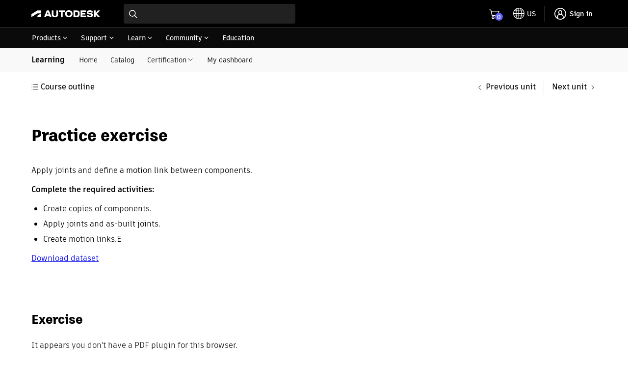

--- FILE ---
content_type: text/html; charset=utf-8
request_url: https://www.autodesk.com/learn/ondemand/course/fusion360-generative-design-manufacturing-cert-prep/unit/7zbcDitMgmLSd9J9uXghjK
body_size: 85620
content:
<!doctype html><html lang="en-US"><head><script type="text/javascript" src="https://prod-rum.apm.autodesk.com/credentials_prd.js" crossorigin="anonymous" defer="defer"></script><link rel="preload" href="https://swc.autodesk.com/pharmacopeia/fonts/dhig2021.css" as="style" onload='this.onload=null,this.rel="stylesheet"'><noscript><link rel="stylesheet" href="https://swc.autodesk.com/pharmacopeia/fonts/dhig2021.css"></noscript><link rel="preload" href="https://swc.autodesk.com/pharmacopeia/css/dhig2021/v0/dhig-global.css" as="style" onload='this.onload=null,this.rel="stylesheet"'><noscript><link rel="stylesheet" href="https://swc.autodesk.com/pharmacopeia/css/dhig2021/v0/dhig-global.css"></noscript><title data-rh="true"></title><script>!function(e,t,a,n){e="https://tags.tiqcdn.com/utag/autodesk/learnone-global-sites/prod/utag.js",a="script",(n=(t=document).createElement(a)).src=e,n.type="text/java"+a,n.async=!0,(e=t.getElementsByTagName(a)[0]).parentNode.insertBefore(n,e)}()</script><script defer="defer" src="/learn/static/js/main.a88e0289.js"></script><script type="text/javascript" src="https://swc.autodesk.com/web-mfe/universal-header-ssr/v1/app.js" defer="defer"></script>
  <script type="text/javascript">
    window.LEARNONE_HNF_CONFIG = {
      headerSSRSucceeded: true,
      footerSSRSucceeded: false,
      fallbackUrls: {
        header: "https://swc.autodesk.com/web-mfe/universal-header/v1/app.js",
        footer: "https://swc.autodesk.com/web-mfe/universal-footer/v1/app.js"
      }
    };
  </script><meta data-rh="true" name="viewport" content="width=device-width, initial-scale=1"/><meta data-rh="true" property="og:type" content="article"/><meta data-rh="true" name="twitter:card" content="summary"/><meta data-rh="true" name="twitter:site" content="@autodesk"/><meta data-rh="true" name="twitter:creator" content="@autodesk"/><style data-styled="true" data-styled-version="5.3.11">*{font-family:'ArtifaktElement';}/*!sc*/
.MuiDialog-root > div[role="presentation"]{outline:none;}/*!sc*/
div[role="dialog"] h2.MuiTypography-root.MuiDialogTitle-root{padding-bottom:1.25rem !important;}/*!sc*/
li.MuiMenuItem-root{margin:0 0.125rem !important;padding:0.5rem 0.75rem !important;}/*!sc*/
.container .universal-footer .page-container{max-width:calc(1470px - 2em);margin:0 auto;}/*!sc*/
.container .universal-footer .mega-footer-column__title p{margin:0;}/*!sc*/
html,body{height:100%;}/*!sc*/
.container{min-height:100%;}/*!sc*/
html{font-size:16px !important;}/*!sc*/
html #lo-uh-container{background:rgb(0,0,0);height:98px;}/*!sc*/
html #lo-uh-container .uh-container-wrapper .uh-container-section-wrapper{margin:0;width:auto;}/*!sc*/
html #lo-uf-container{min-height:416px;}/*!sc*/
@media only screen and (max-width:1040px){html #lo-uh-container{height:57px;}html #lo-uf-container{min-height:357px;margin-top:-357px;}}/*!sc*/
html .maxWidth{max-width:1440px;margin:0 auto;}/*!sc*/
html .rightPadding{padding-right:15px;}/*!sc*/
html .leftPadding{padding-left:15px;}/*!sc*/
html .topPadding{padding-top:24px;}/*!sc*/
@media only screen and (max-width:1000px){html .rightPadding{padding-right:16px;}html .leftPadding{padding-left:16px;}}/*!sc*/
html .MuiAutocomplete-popper{z-index:90 !important;}/*!sc*/
html .MuiAutocomplete-popper.coaching-catalog-filter-popper{z-index:1001 !important;}/*!sc*/
html .MuiAutocomplete-popper .MuiListSubheader-sticky{background-color:rgb(255,255,255) !important;}/*!sc*/
div.MuiTooltip-tooltip{color:rgb(255,255,255);border-radius:0px;font-size:12px;}/*!sc*/
.MuiGrid-root.MuiGrid-container{padding-left:0 !important;padding-right:0 !important;}/*!sc*/
div.DhigFlyout{border-top-left-radius:1px !important;border-top-right-radius:1px !important;margin-top:-2px !important;padding-top:0px;}/*!sc*/
div.DhigFlyout .Mui-selected{background-color:transparent;}/*!sc*/
div.DhigFlyout .Mui-selected svg{display:none;}/*!sc*/
div.DhigFlyout .subNavMenuItem{width:100%;margin:-10px -16px -10px;}/*!sc*/
div.DhigFlyout .subNavMenuItem a{width:100%;padding:10px 16px 10px;display:block;}/*!sc*/
div.DhigFlyout .MuiTooltip-tooltipPlacementBottom{box-shadow:0px 2px 0px 0px rgb(0 0 0 / 60%),0px 0px 0px 0px rgb(0 0 0 / 30%) inset,1px 0px 0px 0px rgb(0 0 0 / 30%) inset,-1px 0px 0px 0px rgb(0 0 0 / 30%) inset;border-top:1px solid rgb(229,229,229);!important;padding-top:0px !important;margin-top:0px !important;border-top-left-radius:1px !important;border-top-right-radius:1px !important;}/*!sc*/
#uh-pn-container{max-width:92% !important;width:calc(1440px + 1.75rem);}/*!sc*/
#uh-container,.universal-footer .page-container-wrapper{max-width:90% !important;width:1440px;padding:1rem 0;}/*!sc*/
.uh-container-wrapper .uh-container-section-wrapper .uh-container .uh-top-left-container .uh-hamburger-separator-container{margin-left:0 !important;}/*!sc*/
@media only screen and (max-width:399px){.maxWidth{padding-left:1rem;padding-right:1rem;}#uh-container,.universal-footer .page-container-wrapper{max-width:90% !important;margin:0 16px;}.universal-footer .page-container-wrapper{margin:0 16px;}#contentRoot{padding-bottom:357px;}}/*!sc*/
@media only screen and (min-width:400px) and (max-width:559px){.maxWidth{padding-left:1rem;padding-right:1rem;}#uh-container,.universal-footer .page-container-wrapper{max-width:93% !important;margin:0 16px;}.universal-footer .page-container-wrapper{margin:0 16px;padding-left:1rem;padding-right:1rem;}#contentRoot{padding-bottom:357px;}}/*!sc*/
@media only screen and (min-width:560px) and (max-width:1039px){.maxWidth{padding-left:1.5rem;padding-right:1.5rem;}#uh-container,.universal-footer .page-container-wrapper{max-width:95% !important;margin:0 24px;}.universal-footer .page-container-wrapper{margin:0 24px;padding-left:1.5rem;padding-right:1.5rem;}#contentRoot{padding-bottom:357px;}}/*!sc*/
@media only screen and (min-width:1040px){.maxWidth{padding-left:5%;padding-right:5%;}}/*!sc*/
@media only screen and (min-width:560px) and (max-width:1440px){.gutter-container{padding-left:5%;padding-right:5%;}}/*!sc*/
@media only screen and (min-width:400px) and (max-width:559px){.gutter-container{padding-left:1rem;padding-right:1rem;}}/*!sc*/
@media only screen and (max-width:399px){.gutter-container{padding-left:1rem;padding-right:1rem;}@media only screen and (min-width:1040px){.gutter-container{padding-left:5%;padding-right:5%;}}}/*!sc*/
.mobileFilterDrawer .filterInnerWrapper{padding:16px;}/*!sc*/
.mobileFilterDrawer .filterInnerWrapper .filterHeader{display:-webkit-box;display:-webkit-flex;display:-ms-flexbox;display:flex;-webkit-box-pack:justify;-webkit-justify-content:space-between;-ms-flex-pack:justify;justify-content:space-between;-webkit-align-items:center;-webkit-box-align:center;-ms-flex-align:center;align-items:center;margin-bottom:16px;}/*!sc*/
.mobileFilterDrawer .filters{display:-webkit-box;display:-webkit-flex;display:-ms-flexbox;display:flex;-webkit-flex-direction:column;-ms-flex-direction:column;flex-direction:column;max-height:60vh;overflow-y:auto;padding-top:16px;}/*!sc*/
.mobileFilterDrawer .filters > div{margin-bottom:16px;}/*!sc*/
data-styled.g1[id="sc-global-djugeB1"]{content:"sc-global-djugeB1,"}/*!sc*/
.jemXPB{display:-webkit-box;display:-webkit-flex;display:-ms-flexbox;display:flex;}/*!sc*/
.jemXPB .mobileShow{display:none;}/*!sc*/
.jemXPB .mobileShow .MuiAccordionSummary-root::after{background:transparent !important;}/*!sc*/
.jemXPB .mobileShow .MuiAccordionSummary-root::before{background:transparent !important;}/*!sc*/
.jemXPB .heading{padding:12px 0px;}/*!sc*/
.jemXPB .subnavItems{display:-webkit-box;display:-webkit-flex;display:-ms-flexbox;display:flex;margin-left:1em;-webkit-align-items:center;-webkit-box-align:center;-ms-flex-align:center;align-items:center;}/*!sc*/
.jemXPB .subnavItems a,.jemXPB .subnavItems .menu{display:block;padding:13px 13px 12px;}/*!sc*/
.jemXPB .subnavItems a:hover,.jemXPB .subnavItems .menu:hover,.jemXPB .subnavItems a:focus,.jemXPB .subnavItems .menu:focus{-webkit-text-decoration:none;text-decoration:none;background-color:rgb(229,229,229);}/*!sc*/
.jemXPB .subnavItems p.active{border-bottom:2px solid black;margin-bottom:-1px;}/*!sc*/
@media only screen and (max-width:1040px){.jemXPB .mobileShow{display:block;width:100%;background-color:transparent;margin-bottom:-18px;padding:12px 0;}.jemXPB .mobileShow:hover,.jemXPB .mobileShow .MuiAccordion-root{background-color:transparent;}.jemXPB .mobileShow .MuiAccordionDetails-root{padding-bottom:0px;}.jemXPB .mobileShow .MuiAccordionDetails-root .MuiTypography-root{margin-bottom:18px;}.jemXPB .mobileShow .MuiAccordion-root .MuiAccordionSummary-content{padding-left:6px;}.jemXPB .mobileShow .MuiAccordion-root .MuiAccordionSummary-root{-webkit-flex-direction:row-reverse;-ms-flex-direction:row-reverse;flex-direction:row-reverse;}.jemXPB .mobileShow .MuiAccordion-root .MuiAccordionSummary-root .MuiTypography-root{margin-bottom:0px;}.jemXPB .mobileShow .MuiAccordion-root .MuiAccordionDetails-root{padding:0px;}.jemXPB .mobileShow .MuiAccordion-root .MuiAccordionDetails-root .MuiTypography-root{padding-left:16px;}.jemXPB .mobileShow .MuiAccordionSummary-root{padding:0px 0px 18px;}.jemXPB .mobileHide{display:none;}}/*!sc*/
data-styled.g4[id="sc-eqUAAy"]{content:"jemXPB,"}/*!sc*/
.hma-DK{position:relative;}/*!sc*/
.hma-DK .subNav-container #subNav{width:100%;background:#f9f9f9;border-bottom:1px solid rgb(229,229,229);}/*!sc*/
.hma-DK h1,.hma-DK h2{font-family:'ArtifaktLegend';}/*!sc*/
.hma-DK.catalog{background-color:#f9f9f9;}/*!sc*/
.hma-DK .toasts{position:fixed;z-index:200;right:20px;top:140px;}/*!sc*/
data-styled.g5[id="sc-fqkvVR"]{content:"hma-DK,"}/*!sc*/
.leVIt .localization{padding-top:16px;}/*!sc*/
.leVIt .localization.padBottom{padding-bottom:16px;}/*!sc*/
.leVIt .localization #langIcon{width:24px;height:24px;padding-right:0.5em;}/*!sc*/
.leVIt .localization .MuiInputBase-root{margin-left:0.5em;border-radius:4px;box-shadow:0px 0px 0px 1px rgba(0,0,0,0.3) inset;}/*!sc*/
.leVIt .localization .MuiSelect-select{border-radius:4px;padding-right:2em !important;}/*!sc*/
.leVIt .localization .MuiSelect-select:before{border-radius:4px !important;}/*!sc*/
.leVIt .downloadLink{padding-top:8px;}/*!sc*/
.leVIt .fullWidth{padding:0px !important;}/*!sc*/
.leVIt .video-player-container{padding-left:4px !important;}/*!sc*/
data-styled.g51[id="sc-JrDLc"]{content:"leVIt,"}/*!sc*/
.dlniLE h2{margin-bottom:22px;font-size:26px;}/*!sc*/
.dlniLE h3{margin-bottom:8px;}/*!sc*/
.dlniLE p{font-size:16px;}/*!sc*/
.dlniLE a[class*="MuiButton"] svg{stroke:rgb(0,0,0);}/*!sc*/
.dlniLE a[class*="MuiButton-contained"] svg{stroke:rgb(255,255,255);}/*!sc*/
@media screen and (max-width:600px){.dlniLE h2{font-size:21px;}.dlniLE img{width:100%;height:100%;}}/*!sc*/
data-styled.g66[id="sc-ddjGPC"]{content:"dlniLE,"}/*!sc*/
.zmuVc object{width:100%;height:600px;}/*!sc*/
.zmuVc .title{padding-bottom:26px;}/*!sc*/
@media screen and (max-width:600px){.zmuVc object{height:300px;}}/*!sc*/
data-styled.g76[id="sc-gFVvzn"]{content:"zmuVc,"}/*!sc*/
.cRslGm .MuiGrid-root.MuiGrid-container{padding-left:0;padding-right:0;}/*!sc*/
.cRslGm h2.unitTitle{margin-bottom:32px;}/*!sc*/
.cRslGm .htmlUnit{font-size:16px;}/*!sc*/
.cRslGm .htmlUnit ul,.cRslGm .htmlUnit ol{list-style-position:outside;padding:0;margin:0 0 0 1.5em;}/*!sc*/
.cRslGm .htmlUnit ul li,.cRslGm .htmlUnit ol li{margin:0.5rem 0;}/*!sc*/
.cRslGm .htmlUnit h3,.cRslGm .htmlUnit h4{margin-bottom:10px;}/*!sc*/
.cRslGm .htmlUnit h3 > strong > span{color:rgb(0,0,0) !important;}/*!sc*/
@media only screen and (max-width:700px){.cRslGm .htmlUnit{max-width:100%;}}/*!sc*/
data-styled.g83[id="sc-iMTnTL"]{content:"cRslGm,"}/*!sc*/
.eZGeAC .thank-you-msg{border-top:1px solid rgb(0,0,0);margin-top:32px;padding-top:32px;}/*!sc*/
.eZGeAC .actions{padding:30px 0;margin:54px 0 12px 0;display:-webkit-box;display:-webkit-flex;display:-ms-flexbox;display:flex;-webkit-align-items:center;-webkit-box-align:center;-ms-flex-align:center;align-items:center;gap:10px;border-top:1px solid rgb(204,204,204);border-bottom:1px solid rgb(204,204,204);}/*!sc*/
.eZGeAC .feedback-panel{background-color:rgb(249,249,249);padding:40px 40px 20px 30px;display:-webkit-box;display:-webkit-flex;display:-ms-flexbox;display:flex;-webkit-flex-direction:column;-ms-flex-direction:column;flex-direction:column;}/*!sc*/
.eZGeAC .feedback-panel .yes{margin:0;}/*!sc*/
.eZGeAC .feedback-panel .yes .share-your-comments{margin:0;}/*!sc*/
.eZGeAC .MuiFormControl-root{margin:20px 0;}/*!sc*/
.eZGeAC .MuiFormControlLabel-label{font-size:14px !important;}/*!sc*/
.eZGeAC .MuiRadio-root{margin:0;}/*!sc*/
.eZGeAC .submit-feedback-btn{-webkit-align-self:flex-start;-ms-flex-item-align:start;align-self:flex-start;margin-top:10px;}/*!sc*/
.eZGeAC .share-your-comments{display:-webkit-box;display:-webkit-flex;display:-ms-flexbox;display:flex;-webkit-flex-direction:column;-ms-flex-direction:column;flex-direction:column;gap:12px;margin:20px 0 10px 30px;}/*!sc*/
.eZGeAC .share-your-comments textarea{padding:6px;}/*!sc*/
.eZGeAC .share-your-comments .comment-count{-webkit-align-self:flex-end;-ms-flex-item-align:end;align-self:flex-end;}/*!sc*/
data-styled.g84[id="sc-krNlru"]{content:"eZGeAC,"}/*!sc*/
.fvPENL{position:-webkit-sticky;position:sticky;top:0;z-index:99;background:#fff;border-bottom:1px solid rgb(229,229,229);}/*!sc*/
.fvPENL .unit-pagination-container{margin:0 auto;box-sizing:content-box;padding-top:15px;padding-bottom:15px;}/*!sc*/
.fvPENL .unit-pagination-container ul.unit-navigation{display:-webkit-box;display:-webkit-flex;display:-ms-flexbox;display:flex;-webkit-align-items:center;-webkit-box-align:center;-ms-flex-align:center;align-items:center;list-style-type:none;padding:0;margin:0;}/*!sc*/
.fvPENL .unit-pagination-container ul.unit-navigation li:first-child{-webkit-flex:1;-ms-flex:1;flex:1;}/*!sc*/
.fvPENL .unit-pagination-container ul.unit-navigation li a{font-weight:600;}/*!sc*/
.fvPENL .unit-pagination-container .list-btn{text-transform:none;font-weight:600;font-size:16px;margin-left:-2px;-webkit-align-items:center;-webkit-box-align:center;-ms-flex-align:center;align-items:center;}/*!sc*/
.fvPENL .unit-pagination-container .list-btn:hover{background:none;}/*!sc*/
@media only screen and (max-width:560px){.fvPENL{padding-left:16px;padding-right:16px;}.fvPENL.top-pagination{padding:16px;}.fvPENL .unit-pagination-container{padding:0;}}/*!sc*/
data-styled.g92[id="sc-fTFjTM"]{content:"fvPENL,"}/*!sc*/
.jWxaUR{margin:0px auto 50px auto !important;}/*!sc*/
.jWxaUR .MuiGrid-root.MuiGrid-item{padding-left:0;}/*!sc*/
.jWxaUR [class^='unitCompletionBanner']{margin-top:58px;}/*!sc*/
.jWxaUR .unitItem:not(:last-child){margin-bottom:58px;}/*!sc*/
data-styled.g101[id="sc-iHmpnF"]{content:"jWxaUR,"}/*!sc*/
</style>
  <script type="text/javascript" name="tealiumAdobeVisitor:url" src="//tags.tiqcdn.com/utag/autodesk/lib-adobevisitorapi/prod/utag.sync.js"></script>
  <script type="text/javascript" name="tealiumFlickerFreeSync:url" src="//tags.tiqcdn.com/utag/autodesk/lib-target-flicker-free/prod/utag.sync.js"></script>
  </head><body ><div class="container"><div id="lo-uh-container"><script>globalThis.adsk = globalThis.adsk || {};
            globalThis.adsk.components = globalThis.adsk.components || {};
            globalThis.adsk.components.universalHeader = globalThis.adsk.components.universalHeader || {};
            globalThis.adsk.components.universalHeader.persistedContextValue = {"displayCountryLanguage":true,"dictionaries":{"en-US":{"suggestedLocation":"Suggested Location:","suggestedLocations":"Suggested Locations:","availableSites":"Available Sites:","glpVisitMessage":"Visit our {0} site to benefit from local promotions, products, and support.","signInMessage":"Please <0>sign in</0> again to reconnect.","signIn":"Sign in","errorMessage":"An error occurred.","back":"Back","signOut":"Sign out","glpStayMessage":"Stay on our {0} site","offeredInLocale":"Offered in English"}}}; 
            globalThis.adsk.components.universalHeader.persistedState = {"propertyPageWidth":"1440px","property":"dotcom","language":"en-US","environment":"prd","accessToken":"","featureFlags":{"uh":{"ECEEEWEB-11057-UH-mini-cart":true,"ECEEEWEB-12600-mobile-primary-nav":true,"ECEEEWEB-14961-UserInfo":true,"ECEEEWEB-20442-relocate-universal-search-field-button-ellipsis":false,"ECEEEWEB-22076-min-width":false,"eceeeweb-1630-display-country-language":false,"eceeeweb-1639-geo-location-prompt":false,"eceeeweb-1642-set-cl-selection-cross-domain-cookie":false,"eceeeweb-1645-cl-suggested-location":true,"eceeeweb-3323-rosetta":false,"eceeeweb-4008-load-logo-from-url":false,"eceeeweb-9627-remove-ru-language":true,"hack-for-dotom-grid-system":false,"me-menu-uh-consolidation":true,"uh-sec-nav-link-emit":false,"$flagsState":{"ECEEEWEB-11057-UH-mini-cart":{"variation":0,"version":4},"ECEEEWEB-12600-mobile-primary-nav":{"variation":0,"version":5},"ECEEEWEB-14961-UserInfo":{"variation":0,"version":12},"ECEEEWEB-20442-relocate-universal-search-field-button-ellipsis":{"variation":1,"version":16},"ECEEEWEB-22076-min-width":{"variation":1,"version":2},"eceeeweb-1630-display-country-language":{"variation":1,"version":7},"eceeeweb-1639-geo-location-prompt":{"variation":1,"version":2},"eceeeweb-1642-set-cl-selection-cross-domain-cookie":{"variation":1,"version":2},"eceeeweb-1645-cl-suggested-location":{"variation":0,"version":3},"eceeeweb-3323-rosetta":{"variation":1,"version":7},"eceeeweb-4008-load-logo-from-url":{"variation":1,"version":2},"eceeeweb-9627-remove-ru-language":{"variation":0,"version":3},"hack-for-dotom-grid-system":{"variation":1,"version":4},"me-menu-uh-consolidation":{"variation":0,"version":10},"uh-sec-nav-link-emit":{"variation":1,"version":2}},"$valid":true}},"components":{"meMenu":{},"search":{"searchBaseUrl":"https://www.autodesk.com/search"},"languageSelector":{},"primaryNav":false,"cart":{"useMinicart":true}},"id":"d8fa8a78-f771-4377-a343-83f052e94c00","showDesktopPN":true,"writerId":"d8fa8a78-f771-4377-a343-83f052e94c00","dictionaries":{"en-US":{"suggestedLocation":"Suggested Location:","suggestedLocations":"Suggested Locations:","availableSites":"Available Sites:","glpVisitMessage":"Visit our {0} site to benefit from local promotions, products, and support.","signInMessage":"Please <0>sign in</0> again to reconnect.","signIn":"Sign in","errorMessage":"An error occurred.","back":"Back","signOut":"Sign out","glpStayMessage":"Stay on our {0} site","offeredInLocale":"Offered in English"}},"mobilePN":true,"mobileMeMenu":false,"mobileCL":false,"enableMobileCL":false};
            globalThis.adsk.components.universalHeader.persistedComponents ={"languageSelector":{},"geoLocation":{},"cart":{},"logo":true,"primaryNavigation":true,"meMenu":{},"search":{"searchBaseUrl":"https://www.autodesk.com/search"}};
            globalThis.adsk.components.universalHeader.persistedComponentsContent ={"primaryNavigationContent":[{"trackingValue":"products","links":[{"trackingValue":"top products","links":[{"trackingValue":"products:  autocad","linkUrl":"https://www.autodesk.com/products/autocad/overview","links":[],"text":"AutoCAD","isExperienceFragment":false,"isExternalSite":false,"target":"_self"},{"trackingValue":"products: revit","linkUrl":"https://www.autodesk.com/products/revit/overview","links":[],"text":"Revit","isExperienceFragment":false,"isExternalSite":false,"target":"_self"},{"trackingValue":"products: forma site design","linkUrl":"https://www.autodesk.com/products/forma/overview","links":[],"text":"Forma Site Design","isExperienceFragment":false,"isExternalSite":false,"target":"_self"},{"trackingValue":"products: autocad lt","linkUrl":"https://www.autodesk.com/products/autocad-lt/overview","links":[],"text":"AutoCAD LT","isExperienceFragment":false,"isExternalSite":false,"target":"_self"},{"trackingValue":"products: bim collaborate pro","linkUrl":"https://www.autodesk.com/products/bim-collaborate/overview","links":[],"text":"BIM Collaborate Pro","isExperienceFragment":false,"isExternalSite":false,"target":"_self"},{"trackingValue":"products: inventor","linkUrl":"https://www.autodesk.com/products/inventor/overview","links":[],"text":"Inventor","isExperienceFragment":false,"isExternalSite":false,"target":"_self"},{"trackingValue":"products: fusion","linkUrl":"https://www.autodesk.com/products/fusion-360/overview","links":[],"text":"Fusion","isExperienceFragment":false,"isExternalSite":false,"target":"_self"},{"trackingValue":"products: fusion extensions","linkUrl":"https://www.autodesk.com/products/fusion-360/extensions","links":[],"text":"Fusion extensions","isExperienceFragment":false,"isExternalSite":false,"target":"_self"},{"trackingValue":"products: navisworks","linkUrl":"https://www.autodesk.com/products/navisworks/overview","links":[],"text":"Navisworks","isExperienceFragment":false,"isExternalSite":false,"target":"_self"},{"trackingValue":"products: 3ds max","linkUrl":"https://www.autodesk.com/products/3ds-max/overview","links":[],"text":"3ds Max","isExperienceFragment":false,"isExternalSite":false,"target":"_self"},{"trackingValue":"products: maya","linkUrl":"https://www.autodesk.com/products/maya/overview","links":[],"text":"Maya","isExperienceFragment":false,"isExternalSite":false,"target":"_self"},{"trackingValue":"products: arnold","linkUrl":"https://www.autodesk.com/products/arnold/overview","links":[],"text":"Arnold","isExperienceFragment":false,"isExternalSite":false,"target":"_self"},{"trackingValue":"products: Flow Capture","linkUrl":"https://autodesk.com/products/flow-capture/overview","links":[],"text":"Flow Capture","isExperienceFragment":false,"isExternalSite":false,"target":"_self"},{"trackingValue":"products: Flow Production Tracking","linkUrl":"https://autodesk.com/products/flow-production-tracking/overview","links":[],"text":"Flow Production Tracking","isExperienceFragment":false,"isExternalSite":false,"target":"_self"},{"trackingValue":"View all products","linkUrl":"https://www.autodesk.com/products","links":[],"text":"View all products","isExperienceFragment":false,"isExternalSite":false,"target":"_self"},{"trackingValue":"View Mobile Apps","linkUrl":"https://www.autodesk.com/mobile-apps","links":[],"text":"View Mobile Apps","isExperienceFragment":false,"isExternalSite":false,"target":"_self"}],"text":"Top products","isExperienceFragment":false,"isExternalSite":false,"target":"_self"},{"trackingValue":"collections","links":[{"trackingValue":"aec collection","linkUrl":"https://www.autodesk.com/collections/architecture-engineering-construction/overview","links":[],"text":"Architecture, Engineering & Construction","isExperienceFragment":false,"isExternalSite":false,"target":"_self"},{"trackingValue":"pdm collection","linkUrl":"https://www.autodesk.com/collections/product-design-manufacturing/overview","links":[],"text":"Product Design & Manufacturing","isExperienceFragment":false,"isExternalSite":false,"target":"_self"},{"trackingValue":"me collection","linkUrl":"https://www.autodesk.com/collections/media-entertainment/overview","links":[],"text":"Media & Entertainment","isExperienceFragment":false,"isExternalSite":false,"target":"_self"}],"text":"Collections","isExperienceFragment":false,"isExternalSite":false,"target":"_self"},{"links":[{"trackingValue":"buying with autodesk","linkUrl":"https://www.autodesk.com/buying/overview","links":[],"text":"Buying with Autodesk","isExperienceFragment":false,"isExternalSite":false,"target":"_self"},{"trackingValue":"pay with flex","linkUrl":"https://www.autodesk.com/buying/flex?term=1-YEAR&tab=flex","links":[],"text":"Prepay pricing for occasional use","isExperienceFragment":false,"isExternalSite":false,"target":"_self"},{"trackingValue":"special offers","linkUrl":"https://www.autodesk.com/promotions","links":[],"text":"Special offers","isExperienceFragment":false,"isExternalSite":false,"target":"_self"},{"trackingValue":"help with buying","linkUrl":"https://www.autodesk.com/customer/help","links":[],"text":"Help with buying","isExperienceFragment":false,"isExternalSite":false,"target":"_self"}],"text":"How to buy","isExperienceFragment":false,"iconPath":"https://damassets.autodesk.net/content/dam/autodesk/www/universal-header/primary-nav/iconography-cart-light.svg","isExternalSite":false,"target":"_self"},{"trackingValue":"Industry solutions","linkUrl":"https://www.autodesk.com/industry","links":[],"text":"Industry solutions","isExperienceFragment":false,"isExternalSite":false,"target":"_self"},{"trackingValue":"autodesk industry cloud","linkUrl":"https://www.autodesk.com/company/autodesk-platform","links":[],"text":"Autodesk Industry Cloud","isExperienceFragment":false,"isExternalSite":false,"target":"_self"},{"trackingValue":"Educational access","linkUrl":"https://www.autodesk.com/education/home","links":[],"text":"Educational access","isExperienceFragment":false,"isExternalSite":false,"target":"_self"},{"trackingValue":"start a trial","linkUrl":"https://www.autodesk.com/free-trials","links":[],"text":"Start a trial","isExperienceFragment":false,"iconPath":"https://swc.autodesk.com/pharmacopeia/svg/icons/v0/icons/miscellaneous/device-desktop.svg","isExternalSite":false,"target":"_self"},{"trackingValue":"download your software","linkUrl":"https://manage.autodesk.com/products","links":[],"text":"Download your software","isExperienceFragment":false,"iconPath":"https://swc.autodesk.com/pharmacopeia/svg/icons/v0/icons/miscellaneous/products-and-services.svg","isExternalSite":false,"target":"_self"},{"trackingValue":"download file viewers","linkUrl":"https://www.autodesk.com/viewers","links":[],"text":"Download file viewers","isExperienceFragment":false,"iconPath":"https://swc.autodesk.com/pharmacopeia/svg/icons/v0/icons/miscellaneous/online-viewers.svg","isExternalSite":false,"target":"_self"},{"trackingValue":"autodesk platform services","linkUrl":"https://www.autodesk.com/products/autodesk-platform-services/overview","links":[],"text":"Autodesk Platform Services","isExperienceFragment":false,"iconPath":"https://swc.autodesk.com/pharmacopeia/svg/icons/v0/icons/miscellaneous/hub.svg","isExternalSite":false,"target":"_self"}],"text":"Products","isExperienceFragment":true,"experienceFragmentPath":"https://ipm-aem.autodesk.com/content/experience-fragments/content-services/universal/global/en/flyout/master.content.html","isExternalSite":false,"target":"_self","experienceFragmentData":"\n<link data-spw=\"style\" rel=\"stylesheet\" href=\"https://swc.autodesk.com/ipm-aem/css/uhf/flyout.css?v=1\"/>\n<svg display=\"none\" xmlns=\"http://www.w3.org/2000/svg\">\n    <symbol id=\"icon-svg-uhf-download\" viewBox=\"0 0 16 16\">\n        <g>\n            <path d=\"M14.9 11.6v3.3H1.1v-3.3H0V16h16v-4.4z\"/>\n            <path d=\"M8 12.5c.1 0 .3-.1.4-.2l5.1-5.1-.8-.8-4.1 4.1V0H7.4v10.6L3.3 6.5l-.8.8 5.1 5.1c.1.1.3.1.4.1z\"/>\n        </g>\n    </symbol>\n    <symbol id=\"icon-svg-uhf-education\" viewBox=\"0 0 16 14.086\">\n        <path fill-rule=\"evenodd\" d=\"M8.153 7.967l-4.546-2.69 4.722-.661c.355-.073.618-.284.618-.541 0-.317-.394-.575-.88-.575a1.168 1.168 0 0 0-.531.128L2.1 4.386l-.4-.238 6.146-2.993 6.461 3.276zm3.529.8a4.208 4.208 0 0 1-3.51 1.8 4.581 4.581 0 0 1-3.5-1.733V7.175l3.2 1.893a.544.544 0 0 0 .551 0L11.678 7.2zM16 4.386a.544.544 0 0 0-.3-.472L8.1.059a.547.547 0 0 0-.486 0L.307 3.611a.546.546 0 0 0-.039.961l1.36.8v8.71h1.091v-8.06l.859.508v2.3c0 .819 1.988 2.824 4.594 2.824 2.653 0 4.593-1.982 4.593-2.824V6.575l2.961-1.7A.546.546 0 0 0 16 4.386z\"/>\n    </symbol>\n    <symbol id=\"icon-svg-uhf-discover\" viewBox=\"0 0 20 20\">\n        <g>\n            <path d=\"M18.1 4.2L19.9 1c.1-.3.1-.6-.1-.8-.2-.2-.5-.2-.7-.1l-3.2 1.8C14.2.7 12.1 0 10 0 4.5 0 0 4.5 0 10c0 2.1.7 4.1 1.9 5.9L.1 19.2c-.1.1-.1.4.1.6.1.1.3.2.4.2.1 0 .2 0 .3-.1l3.3-1.8C5.9 19.3 7.9 20 10 20c5.5 0 10-4.5 10-10 0-2.1-.7-4.1-1.9-5.8zM1.2 10c0-4.9 3.9-8.8 8.8-8.8 1.7 0 3.3.5 4.7 1.4L7 6.8c-.1.1-.1.2-.2.3l-4.3 7.6c-.8-1.4-1.3-3-1.3-4.7zm.9 7.9L7.8 7.8l10.1-5.6-5.6 10.1-10.2 5.6zm7.9.9c-1.7 0-3.3-.5-4.7-1.3l7.6-4.3c.1-.1.2-.1.2-.2l4.3-7.7c.9 1.4 1.3 3 1.3 4.7.1 4.8-3.8 8.8-8.7 8.8z\"/>\n            <circle cx=\"10\" cy=\"10\" r=\"1.5\"/>\n        </g>\n    </symbol>\n    <symbol id=\"icon-svg-uhf-cart\" viewBox=\"0 0 20 20\">\n        <g>\n            <path d=\"M19.8 4.9c-.1-.1-.3-.2-.5-.2H4.7L3.8.5c0-.3-.3-.5-.6-.5H0v1.2h2.7l2.5 12.7c.1.3.3.5.6.5l11.8.1c.3 0 .5-.2.6-.5L20 5.4c0-.2 0-.4-.2-.5zm-2.7 8.3l-10.8-.1-1.4-7.2h13.8l-1.6 7.3z\"/>\n            <circle cx=\"7.2\" cy=\"18\" r=\"2\"/>\n            <circle cx=\"16.3\" cy=\"18\" r=\"2\"/>\n        </g>\n    </symbol>\n    <symbol id=\"icon-svg-uhf-arrow\" viewBox=\"0 0 11 11\">\n        <path d=\"M5.5 8.5c-.1 0-.3-.1-.4-.2l-5-5 .8-.8 4.6 4.6 4.6-4.6.8.8-5 5c-.1.1-.3.2-.4.2z\"/>\n    </symbol>\n    <symbol id=\"icon-svg-uhf-device-desktop\" fill=\"none\" viewBox=\"0 0 24 24\">\n        <g>\n            <path id=\"stroke\" d=\"M12 17.823h10V3H2v14.823h10zm0 0V21m0 0h5.79M12 21H6.21\" stroke=\"currentColor\" stroke-width=\"1.5\" stroke-linecap=\"round\" stroke-linejoin=\"round\"/>\n        </g>\n    </symbol>\n    <symbol id=\"icon-svg-uhf-online-viewers\" fill=\"none\" viewBox=\"0 0 24 24\">\n        <path d=\"M11 2a9.996 9.996 0 018.662 5M11 2a9.996 9.996 0 00-8.662 5M11 2s2.248 1.955 3.762 5M11 2S8.752 3.955 7.238 7M11 2v5m8.662 0A9.955 9.955 0 0121 12h-4.895m3.557-5h-4.9M1 12c0-1.821.487-3.53 1.338-5M1 12c0 1.821.487 3.53 1.338 5M1 12h4.896M2.338 7h4.9m7.524 0H11m3.762 0c.721 1.45 1.276 3.148 1.343 5M11 7H7.238M11 7v5M7.238 7c-.721 1.45-1.276 3.148-1.342 5M11 22a9.996 9.996 0 01-8.662-5M11 22a19.765 19.765 0 01-2-1.993C8.126 18.994 7.466 17.988 6.984 17M11 22c.51 0 1.01-.038 1.5-.112M2.338 17h4.646m9.12-5H11m-5.104 0c-.057 1.575.24 3.26 1.088 5m-1.088-5H11m-4.016 5H9m2-5v1.5m12 4S21.158 21 17.167 21c-3.992 0-5.834-3.5-5.834-3.5s1.842-3.5 5.834-3.5C21.157 14 23 17.5 23 17.5zm-4.667 0a1.167 1.167 0 11-2.333 0 1.167 1.167 0 012.333 0z\" stroke=\"currentColor\" stroke-width=\"1.25\" stroke-linecap=\"round\" stroke-linejoin=\"round\"/>\n    </symbol>\n    <symbol id=\"icon-svg-uhf-products-and-services\" fill=\"none\" viewBox=\"0 0 24 24\">\n        <path d=\"M22 5.682L12 1 2 5.682m20 0V16.65L12 23M22 5.682L12 11.36M12 23L2 16.65V5.682M12 23V11.359M2 5.682l10 5.677\" stroke=\"currentColor\" stroke-width=\"1.5\" stroke-linecap=\"round\" stroke-linejoin=\"round\"/>\n    </symbol>\n    <symbol id=\"icon-svg-uhf-external-link\" fill=\"currentColor\" viewBox=\"0 0 12 12\">\n        <g>\n            <path d=\"M10.9,7.2v3.7H1.1V1.1h3.7V0H0.5C0.2,0,0,0.3,0,0.6v10.9C0,11.8,0.2,12,0.5,12h10.9\n                c0.3,0,0.5-0.2,0.5-0.5V7.2H10.9z\"/>\n            <path d=\"M6.4,6.4l4.5-4.5v3H12V0.6C12,0.3,11.8,0,11.5,0L7.2,0l0,1.1l3,0L5.6,5.6L6.4,6.4z\"/>\n        </g>\n    </symbol>\n</svg>\n\n<!-- TODO: trim this down so we include only the content that we want-->\n<div class=\"xfpage-content-container\">\n  \n  <div class=\"root container responsivegrid\">\n\n    \n    \n    \n    <div id=\"container-c1526af8bb\" class=\"cmp-container\">\n        \n        <div class=\"text\">\n<div id=\"text-0dd46e1e6f\" class=\"cmp-text\">\n  \n    <div id=\"uhf-main\" class=\"uhf-container-fluid\"><div class=\"uhf-row\"><div class=\"uhf-col-sm-9 uhf-product-section\"><div class=\"uhf-row uhf-products\"><div class=\"uhf-col-sm-4\" data-wat-link-section=\"aec products\"><div class=\"uhf-collection-title\">Architecture, Engineering<br>\r\n&amp; Construction</div>\r\n<a data-wat-link=\"true\" data-wat-loc=\"products flyout menu\" data-wat-val=\"aec products\" href=\"https://www.autodesk.com/collections/architecture-engineering-construction/overview\" class=\"uhf-product-box\"><img src=\"https://damassets.autodesk.net/content/dam/autodesk/www/universal-header/flyout/architecture-engineering-construction-collection-uhblack-banner-lockup-364x40.png\" alt=\"architecture engineering and construction collection logo\"><p>Integrated BIM tools, including Revit, AutoCAD, and Civil 3D</p>\r\n</a><div class=\"uhf-product-list\"><span>Top products</span><ul>\r\n<li><a data-wat-link=\"true\" data-wat-loc=\"products flyout menu\" data-wat-val=\"aec products autocad\" href=\"https://www.autodesk.com/products/autocad/overview\">AutoCAD</a></li>\r\n<li><a data-wat-link=\"true\" data-wat-loc=\"products flyout menu\" data-wat-val=\"aec products revit\" href=\"https://www.autodesk.com/products/revit/overview\">Revit</a></li>\r\n<li><a data-wat-link=\"true\" data-wat-loc=\"products flyout menu\" data-wat-val=\"aec products Forma Site Design\" href=\"https://www.autodesk.com/products/forma/overview\">Forma Site Design</a></li>\r\n<li><a data-wat-link=\"true\" data-wat-loc=\"products flyout menu\" data-wat-val=\"aec products autocad lt\" href=\"https://www.autodesk.com/products/autocad-lt/overview\">AutoCAD LT</a></li>\r\n<li><a data-wat-link=\"true\" data-wat-loc=\"products flyout menu\" data-wat-val=\"aec products bim collaborate\" href=\"https://www.autodesk.com/products/bim-collaborate/overview\">BIM Collaborate Pro</a></li>\r\n</ul>\r\n</div>\r\n</div>\r\n<div class=\"uhf-col-sm-4\" data-wat-link-section=\"pdm products\"><div class=\"uhf-collection-title\">Product Design<br>\r\n&amp; Manufacturing</div>\r\n<a data-wat-link=\"true\" data-wat-loc=\"products flyout menu\" data-wat-val=\"pdm products\" href=\"https://www.autodesk.com/collections/product-design-manufacturing/overview\" class=\"uhf-product-box\"><img src=\"https://damassets.autodesk.net/content/dam/autodesk/www/universal-header/flyout/product-design-manufacturing-collection-uhblack-banner-lockup-364x40.png\" alt=\"product design manufacturing collection logo\"><p>Professional CAD/CAM tools built on Inventor and AutoCAD</p>\r\n</a><div class=\"uhf-product-list\"><span>Top products</span><ul>\r\n<li><a data-wat-link=\"true\" data-wat-loc=\"products flyout menu\" data-wat-val=\"pdm products inventor\" href=\"https://www.autodesk.com/products/inventor/overview\">Inventor</a></li>\r\n<li><a data-wat-link=\"true\" data-wat-loc=\"products flyout menu\" data-wat-val=\"pdm products autocad\" href=\"https://www.autodesk.com/products/autocad/overview\">AutoCAD</a></li>\r\n<li><a data-wat-link=\"true\" data-wat-loc=\"products flyout menu\" data-wat-val=\"pdm products fusion 360\" href=\"https://www.autodesk.com/products/fusion-360/overview\">Fusion</a></li>\r\n<li><a data-wat-link=\"true\" data-wat-loc=\"products flyout menu\" data-wat-val=\"pdm products fusion 360 extensions\" href=\"https://www.autodesk.com/products/fusion-360/extensions\">Fusion extensions</a></li>\r\n<li><a data-wat-link=\"true\" data-wat-loc=\"products flyout menu\" data-wat-val=\"pdm products navisworks\" href=\"https://www.autodesk.com/products/navisworks/overview\">Navisworks</a></li>\r\n</ul>\r\n</div>\r\n</div>\r\n<div class=\"uhf-col-sm-4\" data-wat-link-section=\"me products\"><div class=\"uhf-collection-title\">Media<br>\r\n&amp; Entertainment</div>\r\n<a data-wat-link=\"true\" data-wat-loc=\"products flyout menu\" data-wat-val=\"me products\" href=\"https://www.autodesk.com/collections/media-entertainment/overview\" class=\"uhf-product-box\"><img src=\"https://damassets.autodesk.net/content/dam/autodesk/www/universal-header/flyout/media-entertainment-collection-uhblack-banner-lockup-364x40.png\" alt=\"media and entertainment collection logo\"><p>Entertainment content creation tools, including 3ds Max and Maya</p>\r\n</a><div class=\"uhf-product-list\"><span>Top products</span><ul>\r\n<li><a data-wat-link=\"true\" data-wat-loc=\"products flyout menu\" data-wat-val=\"me products 3ds max\" href=\"https://www.autodesk.com/products/3ds-max/overview\">3ds Max</a></li>\r\n<li><a data-wat-link=\"true\" data-wat-loc=\"products flyout menu\" data-wat-val=\"me products maya\" href=\"https://www.autodesk.com/products/maya/overview\">Maya</a></li>\r\n<li><a data-wat-link=\"true\" data-wat-loc=\"products flyout menu\" data-wat-val=\"me products arnold\" href=\"https://www.autodesk.com/products/arnold/overview\">Arnold</a></li>\r\n<li><a data-wat-link=\"true\" data-wat-loc=\"products flyout menu\" data-wat-val=\"me products Flow Capture\" href=\"https://www.autodesk.com/products/flow-capture/overview\">Flow Capture</a></li>\r\n<li><a data-wat-link=\"true\" data-wat-loc=\"products flyout menu\" data-wat-val=\"me products Flow Production Tracking\" href=\"https://www.autodesk.com/products/flow-production-tracking/overview\">Flow Production Tracking</a></li>\r\n</ul>\r\n</div>\r\n</div>\r\n</div>\r\n<div class=\"uhf-row uhf-bottom-row-cta\"><div class=\"uhf-col-sm-12\"><div class=\"uhf-bottom-link\" data-wat-link-section=\"see all products\"><a href=\"https://www.autodesk.com/products\" class=\"uhf-cta\" data-wat-link=\"true\" data-wat-val=\"see all products\" data-wat-loc=\"products flyout menu\"><span>View all products</span><span class=\"uhf-icon-container\"><svg class=\"uhf-icon\"><use xlink:href=\"#icon-svg-uhf-arrow\"></use></svg></span></a></div>\r\n</div>\r\n</div>\r\n</div>\r\n<div class=\"uhf-col-sm-3 uhf-right-links\"><div class=\"uhf-block-list\" data-wat-link-section=\"download\"><a data-wat-link=\"true\" data-wat-val=\"start a trial\" data-wat-loc=\"products flyout menu\" class=\"uhf-link-block\" href=\"https://www.autodesk.com/free-trials\"><svg class=\"uhf-icon\"><use xlink:href=\"#icon-svg-uhf-device-desktop\"></use></svg>Start a trial</a><a data-wat-link=\"true\" data-wat-val=\"down your software\" data-wat-loc=\"products flyout menu\" class=\"uhf-link-block\" href=\"https://manage.autodesk.com/products\"><svg class=\"uhf-icon\"><use xlink:href=\"#icon-svg-uhf-products-and-services\"></use></svg> Download your software</a><a data-wat-link=\"true\" data-wat-val=\"down your software\" data-wat-loc=\"products flyout menu\" class=\"uhf-link-block\" href=\"https://www.autodesk.com/viewers\"><svg class=\"uhf-icon\"><use xlink:href=\"#icon-svg-uhf-online-viewers\"></use></svg> Download file viewers</a><a class=\"uhf-link-block\" data-wat-link=\"true\" data-wat-val=\"discover industry solutions\" data-wat-loc=\"products flyout menu\" href=\"https://www.autodesk.com/products/autodesk-platform-services/overview\"><svg class=\"uhf-icon\"><use xlink:href=\"#dhig--icons--miscellaneous--hub\"></use></svg>Autodesk Platform Services</a></div>\r\n<div class=\"uhf-block uhf-first\"><svg class=\"uhf-icon\"><use xlink:href=\"#icon-svg-uhf-discover\"></use></svg>Discover</div>\r\n<div class=\"uhf-block-list\" data-wat-link-section=\"discover\"><ul>\r\n<li><a href=\"https://www.autodesk.com/industry\" data-wat-val=\"discover industry solutions\" data-wat-link=\"true\" data-wat-loc=\"products flyout menu\">Industry solutions</a></li>\r\n<li><a href=\"https://www.autodesk.com/company/autodesk-platform\" data-wat-val=\"discover autodesk industry cloud\" data-wat-link=\"true\" data-wat-loc=\"products flyout menu\">Autodesk Industry Cloud</a></li>\r\n<li><a href=\"https://www.autodesk.com/education/home\" data-wat-val=\"discover educational access\" data-wat-link=\"true\" data-wat-loc=\"products flyout menu\">Educational access</a></li>\r\n</ul>\r\n</div>\r\n<div class=\"uhf-block\"><svg class=\"uhf-icon\"><use xlink:href=\"#icon-svg-uhf-cart\"></use></svg>How to buy</div>\r\n<div class=\"uhf-block-list\" data-wat-link-section=\"how to buy\"><ul>\r\n<li><a href=\"https://www.autodesk.com/buying/overview\" data-wat-val=\"buying with autodesk\" data-wat-link=\"true\" data-wat-loc=\"products flyout menu\">Buying with Autodesk</a></li>\r\n<li><a href=\"https://www.autodesk.com/buying/flex?term=1-YEAR&amp;tab=flex\" data-wat-val=\"pay with flex\" data-wat-link=\"true\" data-wat-loc=\"products flyout menu\">Prepay pricing for occasional use</a></li>\r\n<li><a href=\"https://www.autodesk.com/promotions\" data-wat-val=\"special offers\" data-wat-link=\"true\" data-wat-loc=\"products flyout menu\">Special offers</a></li>\r\n<li><a href=\"https://www.autodesk.com/customer/help\" data-wat-val=\"help with buying\" data-wat-link=\"true\" data-wat-loc=\"products flyout menu\">Help with buying</a></li>\r\n</ul>\r\n</div>\r\n</div>\r\n</div>\r\n</div>\r\n\n  \n  \n</div>\n\n    \n\n</div>\n\n        \n    </div>\n\n</div>\n\n</div>\n\n"},{"trackingValue":"support","links":[{"trackingValue":"product support","linkUrl":"https://www.autodesk.com/support","links":[],"text":"Product support","isExperienceFragment":false,"isExternalSite":false,"target":"_self"},{"trackingValue":"system requirements","linkUrl":"https://www.autodesk.com/support/system-requirements/overview","links":[],"text":"System requirements","isExperienceFragment":false,"isExternalSite":false,"target":"_self"},{"trackingValue":"downloads","links":[{"trackingValue":"downloads:download your software","linkUrl":"https://manage.autodesk.com/products","links":[],"text":"Download your software","isExperienceFragment":false,"isExternalSite":false,"target":"_self"},{"trackingValue":"downloads:updates","linkUrl":"https://manage.autodesk.com/products/updates","links":[],"text":"Updates","isExperienceFragment":false,"isExternalSite":false,"target":"_self"},{"trackingValue":"downloads:file viewers","linkUrl":"https://www.autodesk.com/viewers","links":[],"text":"File viewers","isExperienceFragment":false,"isExternalSite":false,"target":"_self"},{"trackingValue":"downloads:students and educators","linkUrl":"https://www.autodesk.com/education/edu-software/overview","links":[],"text":"Students and educators","isExperienceFragment":false,"isExternalSite":false,"target":"_self"}],"text":"Downloads","isExperienceFragment":false,"isExternalSite":false,"target":"_self"},{"trackingValue":"installation","linkUrl":"https://www.autodesk.com/support/download-install","links":[],"text":"Installation","isExperienceFragment":false,"isExternalSite":false,"target":"_self"},{"trackingValue":"account management support","linkUrl":"https://www.autodesk.com/support/account","links":[],"text":"Account management support","isExperienceFragment":false,"isExternalSite":false,"target":"_self"},{"trackingValue":"educational support","linkUrl":"https://www.autodesk.com/education/support","links":[],"text":"Educational support","isExperienceFragment":false,"isExternalSite":false,"target":"_self"},{"trackingValue":"partner finder","linkUrl":"https://www.autodesk.com/support/partners","links":[],"text":"Partner Finder","isExperienceFragment":false,"isExternalSite":false,"target":"_self"},{"trackingValue":"autodesk consulting","linkUrl":"https://www.autodesk.com/support/consulting","links":[],"text":"Autodesk consulting","isExperienceFragment":false,"isExternalSite":false,"target":"_self"},{"trackingValue":"contact support","linkUrl":"https://www.autodesk.com/support/contact-support","links":[],"text":"Contact support","isExperienceFragment":false,"isExternalSite":false,"target":"_self"}],"text":"Support","isExperienceFragment":false,"isExternalSite":false,"target":"_self"},{"trackingValue":"learn","links":[{"trackingValue":"learning","linkUrl":"https://www.autodesk.com/learn","links":[],"text":"Learning","isExperienceFragment":false,"isExternalSite":false,"target":"_self"},{"trackingValue":"certification","linkUrl":"https://www.autodesk.com/certification/overview","links":[],"text":"Certification","isExperienceFragment":false,"isExternalSite":false,"target":"_self"},{"trackingValue":"training","linkUrl":"https://www.autodesk.com/training","links":[],"text":"Training","isExperienceFragment":false,"isExternalSite":false,"target":"_self"},{"trackingValue":"autodesk university","linkUrl":"https://www.autodesk.com/autodesk-university/","links":[],"text":"Autodesk University","isExperienceFragment":false,"isExternalSite":true,"target":"_blank"},{"trackingValue":"conferences and events","linkUrl":"https://www.autodesk.com/events","links":[],"text":"Conferences and events","isExperienceFragment":false,"isExternalSite":false,"target":"_self"},{"trackingValue":"success planning","linkUrl":"https://solutionadvisor.autodesk.com","links":[],"text":"Success planning","isExperienceFragment":false,"isExternalSite":true,"target":"_blank"},{"trackingValue":"coaching","linkUrl":"https://www.autodesk.com/coaching/overview","links":[],"text":"Expert Coaching","isExperienceFragment":false,"isExternalSite":false,"target":"_self"}],"text":"Learn","isExperienceFragment":false,"isExternalSite":false,"target":"_self"},{"trackingValue":"community","links":[{"trackingValue":"forums","linkUrl":"https://www.autodesk.com/community","links":[],"text":"Autodesk Community","isExperienceFragment":false,"isExternalSite":false,"target":"_self"},{"trackingValue":"groups","linkUrl":"https://www.autodesk.com/community/groups/#/overview","links":[],"text":"Groups","isExperienceFragment":false,"isExternalSite":false,"target":"_self"},{"trackingValue":"blogs","linkUrl":"https://www.autodesk.com/blogs/","links":[],"text":"Blogs","isExperienceFragment":false,"isExternalSite":false,"target":"_self"},{"trackingValue":"developer network","linkUrl":"https://aps.autodesk.com/autodesk-developer-programs","links":[],"text":"Developer Network","isExperienceFragment":false,"isExternalSite":true,"target":"_blank"},{"trackingValue":"autodesk customer value","linkUrl":"https://www.autodesk.com/customer-value/overview","links":[],"text":"Autodesk Customer Value","isExperienceFragment":false,"isExternalSite":false,"target":"_self"}],"text":"Community","isExperienceFragment":false,"isExternalSite":false,"target":"_self"},{"trackingValue":"education","linkUrl":"https://www.autodesk.com/education/home","links":[],"text":"Education","isExperienceFragment":false,"isExternalSite":false,"target":"_self"}],"logoContent":{"path":"https://damassets.autodesk.com/content/dam/autodesk/www/universal-header/logo/autodesk-logo.svg","trackingValue":"logo:click","altText":"Autodesk","linkUrl":"https://www.autodesk.com","target":"_self"},"meMenuContent":{"meMenuLinks":{"linksection":{"target":"_self","data-wat-val":"me-menu:account management ","url":"http://manage.autodesk.com","icon":"https://damassets.autodesk.net/content/dam/autodesk/www/memenu-icons/iconography-account.svg","text":"Account","links":{"item0":{"target":"_self","data-wat-val":"me-menu:account management:Products and services","url":"https://manage.autodesk.com/products","text":"Products and services"},"item1":{"target":"_self","data-wat-val":"me-menu:account management:Product updates","url":" https://manage.autodesk.com/products/updates","text":"Product updates"},"item2":{"target":"_self","data-wat-val":"me-menu:account management:payment methods","url":"https://manage.autodesk.com/billing/payment-methods","text":"Payment methods"},"item3":{"target":"_self","data-wat-val":"me-menu:account management:subscriptions and contracts","url":"https://manage.autodesk.com/billing/subscription-management","text":"Subscriptions and Contracts"},"item4":{"target":"_self","data-wat-val":"me-menu:account management:Trials","url":"https://manage.autodesk.com/trials","text":"Trials"},"item5":{"target":"_self","data-wat-val":"me-menu:account management:support-cases","url":"https://manage.autodesk.com/support-cases/","text":"Support cases"}}},"linksection_702544896":{"target":"_self","data-wat-val":"me-menu:Profile and settings","url":"https://profile.autodesk.com/","icon":"https://damassets.autodesk.net/content/dam/autodesk/www/memenu-icons/iconography-sign-in.svg","text":"My profile and settings","links":{"item0":{"target":"_self","data-wat-val":"me-menu:profile and settings:password and security","url":"https://profile.autodesk.com/security","text":"Password and security"},"item1":{"target":"_self","data-wat-val":"me-menu:profile and settings:language","url":"https://profile.autodesk.com/settings/language","text":"Language"},"item2":{"target":"_self","data-wat-val":"me-menu:profile and settings:communications","url":"https://profile.autodesk.com/settings/electronic","text":"Communications"},"item3":{"target":"_self","data-wat-val":"me-menu:profile and settings:product privacy","url":"https://profile.autodesk.com/settings/desktop-products","text":"Product privacy"}}},"linksection_473698709":{"target":"_self","data-wat-val":"me-menu:My community","url":"https://forums.autodesk.com/","icon":"https://damassets.autodesk.net/content/dam/autodesk/www/memenu-icons/iconography-small-group.svg","text":"My community","links":{"item0":{"target":"_self","data-wat-val":"me-menu:My community:Community profile","url":"https://forums.autodesk.com/plugins/common/feature/oauth2sso_v2/sso_login_redirect?referer=https%3A%2F%2Fforums.autodesk.com%2Ft5%2Fuser%2Fviewprofilepage%2Fuser%2Fself%3Fprofile.language%3Den","text":"Community profile"},"item1":{"target":"_self","data-wat-val":"me-menu:My community:Contributions","url":"https://forums.autodesk.com/t5/user/viewprofilepage/user/self?tab=manage-contributions","text":"Contributions"},"item2":{"target":"_self","data-wat-val":"me-menu:My community:Forum preferences","url":"https://forums.autodesk.com/plugins/common/feature/oauth2sso_v2/sso_login_redirect?referer=https%3A%2F%2Fforums.autodesk.com%2Ft5%2Fuser%2Fmyprofilepage%2Ftab%2Fuser-preferences%3Fprofile.language%3Den","text":"Forum preferences"}}}}}};</script><div class="uh-container-wrapper rosetta" style="display:none"><link rel="stylesheet" id="uhStyles" href="https://swc.autodesk.com/web-mfe/universal-header-ssr/v1/app.css"/><div class="uh-container-section-wrapper" id="uh-container-section-wrapper" data-testid="uh-container-section-wrapper"><div id="uh-modal-background" class="uh-modal-background"></div><div id="uh-container" style="max-width:1440px" class="uh-container pure-g"><div id="uh-top-left-container" class="uh-top-left-container" data-testid="uh-top-left-container"><button class="uh-hamburger-separator-container uh-icon-button" data-testid="uh-pn-hamburger-container" aria-label="toggle primary navigation"><svg xmlns="http://www.w3.org/2000/svg" viewBox="0 0 20 20" id="uh-hamburger-icon" class="uh-hamburger-icon" data-testid="uh-pn-hamburger-icon"><path d="M0 0h20v2.5H0zM0 8.7h20v2.5H0zM0 17.5h20V20H0z"></path></svg><div class="uh-hamburger-separator uh-separator"></div></button><div class="uh-logo-container" data-testid="uh-logo-container"><a href="https://www.autodesk.com" target="_self" title="Autodesk" data-wat-loc="uh top bar" data-wat-val="logo: adsk" data-testid="uh-autodesk-logo-link"><svg xmlns="http://www.w3.org/2000/svg" viewBox="0 0 1619.27 166.13" data-testid="uh-autodesk-logo" class="uh-autodesk-logo"><path class="autodesk-logo-new_svg__uh-autodesk-logo-text" fill="#FFF" d="M1619.27 4.34h-47.94l-57.42 64.12V4.34h-40.25l.2 157.84h40.05V102.2l54.46 59.98h50.9l-73.39-77.93 73.39-79.91zm-210.51 64.91l-36.7-4.14c-21.51-2.37-26.83-7.7-26.83-15 0-8.09 11.05-15.39 32.55-15.39 20.72 0 31.57 7.7 33.54 19.34h39.46c-2-33.35-30-54.06-70.83-54.06-48.53 0-73 19.33-73 53.46 0 27.82 16.18 40.85 49.72 44.4l37.29 3.94c14.21 1.58 20.72 7.11 20.72 14.21 0 8.09-9.47 15.39-32.36 15.39-26.44 0-37.09-6.71-38.87-20.13h-38.67c1.78 36.31 25.45 54.85 76.16 54.85 46.36 0 72.21-20.32 72.21-50.9 0-26.64-15.39-42.62-44.39-45.97zm-248.8 92.93h127.06v-34.13h-86.81V99.44h69.84V65.11h-69.84V38.47h86.81V4.34h-127.06v157.84zm-94.7-157.84h-73.79v157.84h73.79c56.63 0 72.21-21.11 72.21-80.11 0-55.44-14.99-77.73-72.21-77.73zm-1.62 123.72h-32V38.47h32c25.26 0 32.75 6.91 32.75 43.6.04 33.54-8.44 45.99-32.75 45.99zM882.17 0c-57.42 0-87.21 35.31-87.21 82.86 0 47.75 29.79 83.26 87.21 83.26 57.61 0 87.4-35.51 87.4-83.26 0-47.55-29.79-82.86-87.4-82.86zm0 130.61c-29.79 0-46.17-18.15-46.17-47.75 0-29 16.38-47.35 46.17-47.35 30 0 46.17 18.35 46.17 47.35 0 29.6-16.18 47.75-46.17 47.75zM646.59 38.47h50.9v123.71h40.25V38.47h50.71V4.34H646.59v34.13zM588 101.8c0 20.52-12.63 28.81-34.14 28.81-20.91 0-34.52-8.68-34.52-28.81V4.34h-40.25v102c0 45.58 40.64 59.78 74.77 59.78 33.94 0 74.38-14.2 74.38-59.78v-102H588zM361.3 4.34l-60.57 157.84h41.63l10.57-29.6h67.62l10.4 29.6h43L412.64 4.34zm3.61 94.7l22.11-61.87 21.74 61.89zM1.24 162.19l141.34-87.92h73.32a4.28 4.28 0 014.28 4.29 3.72 3.72 0 01-2 3.6l-69.42 41.62c-4.51 2.7-6.09 8.12-6.09 12.18l-.07 26.23h88.22V9.75a5.41 5.41 0 00-5.64-5.42H141L0 91.87v70.32z"></path></svg></a></div><div id="uh-search-container" class="uh-search-container" data-testid="uh-search-container"></div></div><div id="uh-pn-mobile-container" class="uh-pn-mobile-container hidden"><div id="uh-pn-mobile-component" class="uh-pn-mobile-component"><ul id="uh-pn-mobile-ul" class="uh-pn-mobile-component-ul level-0"><li class="uh-pn-mobile-level-0-item  " data-testid="uh-pn-mobile-0" id="uh-pn-mobile-0" data-wat-link-section="uh nav"><button aria-label="Products sub-navigation" class="uh-pn-title-clickable uh-pn-button" data-wat-val="products"><div class="uh-pn-mobile-title level-0">Products</div><svg width="9" height="16" fill="none" xmlns="http://www.w3.org/2000/svg" class="uh-pn-caret-icon" data-testid="caret-icon-uh-pn-mobile-0"><path d="M8.001 6.25l-3.5 3.5-3.5-3.5" stroke="currentColor" stroke-width="1.1" stroke-linecap="round" stroke-linejoin="round"></path></svg></button></li><li class="uh-pn-mobile-level-1-item  hidden" data-testid="uh-pn-mobile-0-0" id="uh-pn-mobile-0-0" data-wat-link-section="uh nav"><button aria-label="Top products sub-navigation" class="uh-pn-title-clickable uh-pn-button"><div class="uh-pn-mobile-title level-1">Top products</div><svg width="9" height="16" fill="none" xmlns="http://www.w3.org/2000/svg" class="uh-pn-caret-icon" data-testid="caret-icon-uh-pn-mobile-0-0"><path d="M8.001 6.25l-3.5 3.5-3.5-3.5" stroke="currentColor" stroke-width="1.1" stroke-linecap="round" stroke-linejoin="round"></path></svg></button></li><li class="uh-pn-mobile-level-2-item  hidden" data-testid="uh-pn-mobile-0-0-0" id="uh-pn-mobile-0-0-0" data-wat-link-section="uh nav"><a class="uh-pn-title-clickable" href="https://www.autodesk.com/products/autocad/overview" target="_self" data-wat-val="products:  autocad"><div class="uh-pn-mobile-title level-2">AutoCAD</div></a></li><li class="uh-pn-mobile-level-2-item  hidden" data-testid="uh-pn-mobile-0-0-1" id="uh-pn-mobile-0-0-1" data-wat-link-section="uh nav"><a class="uh-pn-title-clickable" href="https://www.autodesk.com/products/revit/overview" target="_self" data-wat-val="products: revit"><div class="uh-pn-mobile-title level-2">Revit</div></a></li><li class="uh-pn-mobile-level-2-item  hidden" data-testid="uh-pn-mobile-0-0-2" id="uh-pn-mobile-0-0-2" data-wat-link-section="uh nav"><a class="uh-pn-title-clickable" href="https://www.autodesk.com/products/forma/overview" target="_self" data-wat-val="products: forma site design"><div class="uh-pn-mobile-title level-2">Forma Site Design</div></a></li><li class="uh-pn-mobile-level-2-item  hidden" data-testid="uh-pn-mobile-0-0-3" id="uh-pn-mobile-0-0-3" data-wat-link-section="uh nav"><a class="uh-pn-title-clickable" href="https://www.autodesk.com/products/autocad-lt/overview" target="_self" data-wat-val="products: autocad lt"><div class="uh-pn-mobile-title level-2">AutoCAD LT</div></a></li><li class="uh-pn-mobile-level-2-item  hidden" data-testid="uh-pn-mobile-0-0-4" id="uh-pn-mobile-0-0-4" data-wat-link-section="uh nav"><a class="uh-pn-title-clickable" href="https://www.autodesk.com/products/bim-collaborate/overview" target="_self" data-wat-val="products: bim collaborate pro"><div class="uh-pn-mobile-title level-2">BIM Collaborate Pro</div></a></li><li class="uh-pn-mobile-level-2-item  hidden" data-testid="uh-pn-mobile-0-0-5" id="uh-pn-mobile-0-0-5" data-wat-link-section="uh nav"><a class="uh-pn-title-clickable" href="https://www.autodesk.com/products/inventor/overview" target="_self" data-wat-val="products: inventor"><div class="uh-pn-mobile-title level-2">Inventor</div></a></li><li class="uh-pn-mobile-level-2-item  hidden" data-testid="uh-pn-mobile-0-0-6" id="uh-pn-mobile-0-0-6" data-wat-link-section="uh nav"><a class="uh-pn-title-clickable" href="https://www.autodesk.com/products/fusion-360/overview" target="_self" data-wat-val="products: fusion"><div class="uh-pn-mobile-title level-2">Fusion</div></a></li><li class="uh-pn-mobile-level-2-item  hidden" data-testid="uh-pn-mobile-0-0-7" id="uh-pn-mobile-0-0-7" data-wat-link-section="uh nav"><a class="uh-pn-title-clickable" href="https://www.autodesk.com/products/fusion-360/extensions" target="_self" data-wat-val="products: fusion extensions"><div class="uh-pn-mobile-title level-2">Fusion extensions</div></a></li><li class="uh-pn-mobile-level-2-item  hidden" data-testid="uh-pn-mobile-0-0-8" id="uh-pn-mobile-0-0-8" data-wat-link-section="uh nav"><a class="uh-pn-title-clickable" href="https://www.autodesk.com/products/navisworks/overview" target="_self" data-wat-val="products: navisworks"><div class="uh-pn-mobile-title level-2">Navisworks</div></a></li><li class="uh-pn-mobile-level-2-item  hidden" data-testid="uh-pn-mobile-0-0-9" id="uh-pn-mobile-0-0-9" data-wat-link-section="uh nav"><a class="uh-pn-title-clickable" href="https://www.autodesk.com/products/3ds-max/overview" target="_self" data-wat-val="products: 3ds max"><div class="uh-pn-mobile-title level-2">3ds Max</div></a></li><li class="uh-pn-mobile-level-2-item  hidden" data-testid="uh-pn-mobile-0-0-10" id="uh-pn-mobile-0-0-10" data-wat-link-section="uh nav"><a class="uh-pn-title-clickable" href="https://www.autodesk.com/products/maya/overview" target="_self" data-wat-val="products: maya"><div class="uh-pn-mobile-title level-2">Maya</div></a></li><li class="uh-pn-mobile-level-2-item  hidden" data-testid="uh-pn-mobile-0-0-11" id="uh-pn-mobile-0-0-11" data-wat-link-section="uh nav"><a class="uh-pn-title-clickable" href="https://www.autodesk.com/products/arnold/overview" target="_self" data-wat-val="products: arnold"><div class="uh-pn-mobile-title level-2">Arnold</div></a></li><li class="uh-pn-mobile-level-2-item  hidden" data-testid="uh-pn-mobile-0-0-12" id="uh-pn-mobile-0-0-12" data-wat-link-section="uh nav"><a class="uh-pn-title-clickable" href="https://autodesk.com/products/flow-capture/overview" target="_self" data-wat-val="products: flow capture"><div class="uh-pn-mobile-title level-2">Flow Capture</div></a></li><li class="uh-pn-mobile-level-2-item  hidden" data-testid="uh-pn-mobile-0-0-13" id="uh-pn-mobile-0-0-13" data-wat-link-section="uh nav"><a class="uh-pn-title-clickable" href="https://autodesk.com/products/flow-production-tracking/overview" target="_self" data-wat-val="products: flow production tracking"><div class="uh-pn-mobile-title level-2">Flow Production Tracking</div></a></li><li class="uh-pn-mobile-level-2-item  hidden" data-testid="uh-pn-mobile-0-0-14" id="uh-pn-mobile-0-0-14" data-wat-link-section="uh nav"><a class="uh-pn-title-clickable" href="https://www.autodesk.com/products" target="_self" data-wat-val="view all products"><div class="uh-pn-mobile-title level-2">View all products</div></a></li><li class="uh-pn-mobile-level-2-item  hidden" data-testid="uh-pn-mobile-0-0-15" id="uh-pn-mobile-0-0-15" data-wat-link-section="uh nav"><a class="uh-pn-title-clickable" href="https://www.autodesk.com/mobile-apps" target="_self" data-wat-val="view mobile apps"><div class="uh-pn-mobile-title level-2">View Mobile Apps</div></a></li><li class="uh-pn-mobile-level-1-item  hidden" data-testid="uh-pn-mobile-0-1" id="uh-pn-mobile-0-1" data-wat-link-section="uh nav"><button aria-label="Collections sub-navigation" class="uh-pn-title-clickable uh-pn-button"><div class="uh-pn-mobile-title level-1">Collections</div><svg width="9" height="16" fill="none" xmlns="http://www.w3.org/2000/svg" class="uh-pn-caret-icon" data-testid="caret-icon-uh-pn-mobile-0-1"><path d="M8.001 6.25l-3.5 3.5-3.5-3.5" stroke="currentColor" stroke-width="1.1" stroke-linecap="round" stroke-linejoin="round"></path></svg></button></li><li class="uh-pn-mobile-level-2-item  hidden" data-testid="uh-pn-mobile-0-1-0" id="uh-pn-mobile-0-1-0" data-wat-link-section="uh nav"><a class="uh-pn-title-clickable" href="https://www.autodesk.com/collections/architecture-engineering-construction/overview" target="_self" data-wat-val="aec collection"><div class="uh-pn-mobile-title level-2">Architecture, Engineering &amp; Construction</div></a></li><li class="uh-pn-mobile-level-2-item  hidden" data-testid="uh-pn-mobile-0-1-1" id="uh-pn-mobile-0-1-1" data-wat-link-section="uh nav"><a class="uh-pn-title-clickable" href="https://www.autodesk.com/collections/product-design-manufacturing/overview" target="_self" data-wat-val="pdm collection"><div class="uh-pn-mobile-title level-2">Product Design &amp; Manufacturing</div></a></li><li class="uh-pn-mobile-level-2-item  hidden" data-testid="uh-pn-mobile-0-1-2" id="uh-pn-mobile-0-1-2" data-wat-link-section="uh nav"><a class="uh-pn-title-clickable" href="https://www.autodesk.com/collections/media-entertainment/overview" target="_self" data-wat-val="me collection"><div class="uh-pn-mobile-title level-2">Media &amp; Entertainment</div></a></li><li class="uh-pn-mobile-level-1-item  hidden" data-testid="uh-pn-mobile-0-2" id="uh-pn-mobile-0-2" data-wat-link-section="uh nav"><button aria-label="How to buy sub-navigation" class="uh-pn-title-clickable uh-pn-button"><img src="https://damassets.autodesk.net/content/dam/autodesk/www/universal-header/primary-nav/iconography-cart-light.svg" class="uh-pn-mobile-title-icon" alt=""/><div class="uh-pn-mobile-title level-1">How to buy</div><svg width="9" height="16" fill="none" xmlns="http://www.w3.org/2000/svg" class="uh-pn-caret-icon" data-testid="caret-icon-uh-pn-mobile-0-2"><path d="M8.001 6.25l-3.5 3.5-3.5-3.5" stroke="currentColor" stroke-width="1.1" stroke-linecap="round" stroke-linejoin="round"></path></svg></button></li><li class="uh-pn-mobile-level-2-item  hidden" data-testid="uh-pn-mobile-0-2-0" id="uh-pn-mobile-0-2-0" data-wat-link-section="uh nav"><a class="uh-pn-title-clickable" href="https://www.autodesk.com/buying/overview" target="_self" data-wat-val="buying with autodesk"><div class="uh-pn-mobile-title level-2">Buying with Autodesk</div></a></li><li class="uh-pn-mobile-level-2-item  hidden" data-testid="uh-pn-mobile-0-2-1" id="uh-pn-mobile-0-2-1" data-wat-link-section="uh nav"><a class="uh-pn-title-clickable" href="https://www.autodesk.com/buying/flex?term=1-YEAR&amp;tab=flex" target="_self" data-wat-val="pay with flex"><div class="uh-pn-mobile-title level-2">Prepay pricing for occasional use</div></a></li><li class="uh-pn-mobile-level-2-item  hidden" data-testid="uh-pn-mobile-0-2-2" id="uh-pn-mobile-0-2-2" data-wat-link-section="uh nav"><a class="uh-pn-title-clickable" href="https://www.autodesk.com/promotions" target="_self" data-wat-val="special offers"><div class="uh-pn-mobile-title level-2">Special offers</div></a></li><li class="uh-pn-mobile-level-2-item  hidden" data-testid="uh-pn-mobile-0-2-3" id="uh-pn-mobile-0-2-3" data-wat-link-section="uh nav"><a class="uh-pn-title-clickable" href="https://www.autodesk.com/customer/help" target="_self" data-wat-val="help with buying"><div class="uh-pn-mobile-title level-2">Help with buying</div></a></li><li class="uh-pn-mobile-level-1-item  hidden" data-testid="uh-pn-mobile-0-3" id="uh-pn-mobile-0-3" data-wat-link-section="uh nav"><a class="uh-pn-title-clickable" href="https://www.autodesk.com/industry" target="_self" data-wat-val="industry solutions"><div class="uh-pn-mobile-title level-1">Industry solutions</div></a></li><li class="uh-pn-mobile-level-1-item  hidden" data-testid="uh-pn-mobile-0-4" id="uh-pn-mobile-0-4" data-wat-link-section="uh nav"><a class="uh-pn-title-clickable" href="https://www.autodesk.com/company/autodesk-platform" target="_self" data-wat-val="autodesk industry cloud"><div class="uh-pn-mobile-title level-1">Autodesk Industry Cloud</div></a></li><li class="uh-pn-mobile-level-1-item  hidden" data-testid="uh-pn-mobile-0-5" id="uh-pn-mobile-0-5" data-wat-link-section="uh nav"><a class="uh-pn-title-clickable" href="https://www.autodesk.com/education/home" target="_self" data-wat-val="educational access"><div class="uh-pn-mobile-title level-1">Educational access</div></a></li><li class="uh-pn-mobile-level-1-item  hidden" data-testid="uh-pn-mobile-0-6" id="uh-pn-mobile-0-6" data-wat-link-section="uh nav"><a class="uh-pn-title-clickable" href="https://www.autodesk.com/free-trials" target="_self" data-wat-val="start a trial"><img src="https://swc.autodesk.com/pharmacopeia/svg/icons/v0/icons/miscellaneous/device-desktop.svg" class="uh-pn-mobile-title-icon" alt=""/><div class="uh-pn-mobile-title level-1">Start a trial</div></a></li><li class="uh-pn-mobile-level-1-item  hidden" data-testid="uh-pn-mobile-0-7" id="uh-pn-mobile-0-7" data-wat-link-section="uh nav"><a class="uh-pn-title-clickable" href="https://manage.autodesk.com/products" target="_self" data-wat-val="download your software"><img src="https://swc.autodesk.com/pharmacopeia/svg/icons/v0/icons/miscellaneous/products-and-services.svg" class="uh-pn-mobile-title-icon" alt=""/><div class="uh-pn-mobile-title level-1">Download your software</div></a></li><li class="uh-pn-mobile-level-1-item  hidden" data-testid="uh-pn-mobile-0-8" id="uh-pn-mobile-0-8" data-wat-link-section="uh nav"><a class="uh-pn-title-clickable" href="https://www.autodesk.com/viewers" target="_self" data-wat-val="download file viewers"><img src="https://swc.autodesk.com/pharmacopeia/svg/icons/v0/icons/miscellaneous/online-viewers.svg" class="uh-pn-mobile-title-icon" alt=""/><div class="uh-pn-mobile-title level-1">Download file viewers</div></a></li><li class="uh-pn-mobile-level-1-item  hidden" data-testid="uh-pn-mobile-0-9" id="uh-pn-mobile-0-9" data-wat-link-section="uh nav"><a class="uh-pn-title-clickable" href="https://www.autodesk.com/products/autodesk-platform-services/overview" target="_self" data-wat-val="autodesk platform services"><img src="https://swc.autodesk.com/pharmacopeia/svg/icons/v0/icons/miscellaneous/hub.svg" class="uh-pn-mobile-title-icon" alt=""/><div class="uh-pn-mobile-title level-1">Autodesk Platform Services</div></a></li><li class="uh-pn-mobile-level-0-item  " data-testid="uh-pn-mobile-1" id="uh-pn-mobile-1" data-wat-link-section="uh nav"><button aria-label="Support sub-navigation" class="uh-pn-title-clickable uh-pn-button" data-wat-val="support"><div class="uh-pn-mobile-title level-0">Support</div><svg width="9" height="16" fill="none" xmlns="http://www.w3.org/2000/svg" class="uh-pn-caret-icon" data-testid="caret-icon-uh-pn-mobile-1"><path d="M8.001 6.25l-3.5 3.5-3.5-3.5" stroke="currentColor" stroke-width="1.1" stroke-linecap="round" stroke-linejoin="round"></path></svg></button></li><li class="uh-pn-mobile-level-1-item  hidden" data-testid="uh-pn-mobile-1-0" id="uh-pn-mobile-1-0" data-wat-link-section="uh nav"><a class="uh-pn-title-clickable" href="https://www.autodesk.com/support" target="_self" data-wat-val="product support"><div class="uh-pn-mobile-title level-1">Product support</div></a></li><li class="uh-pn-mobile-level-1-item  hidden" data-testid="uh-pn-mobile-1-1" id="uh-pn-mobile-1-1" data-wat-link-section="uh nav"><a class="uh-pn-title-clickable" href="https://www.autodesk.com/support/system-requirements/overview" target="_self" data-wat-val="system requirements"><div class="uh-pn-mobile-title level-1">System requirements</div></a></li><li class="uh-pn-mobile-level-1-item  hidden" data-testid="uh-pn-mobile-1-2" id="uh-pn-mobile-1-2" data-wat-link-section="uh nav"><button aria-label="Downloads sub-navigation" class="uh-pn-title-clickable uh-pn-button"><div class="uh-pn-mobile-title level-1">Downloads</div><svg width="9" height="16" fill="none" xmlns="http://www.w3.org/2000/svg" class="uh-pn-caret-icon" data-testid="caret-icon-uh-pn-mobile-1-2"><path d="M8.001 6.25l-3.5 3.5-3.5-3.5" stroke="currentColor" stroke-width="1.1" stroke-linecap="round" stroke-linejoin="round"></path></svg></button></li><li class="uh-pn-mobile-level-2-item  hidden" data-testid="uh-pn-mobile-1-2-0" id="uh-pn-mobile-1-2-0" data-wat-link-section="uh nav"><a class="uh-pn-title-clickable" href="https://manage.autodesk.com/products" target="_self" data-wat-val="downloads:download your software"><div class="uh-pn-mobile-title level-2">Download your software</div></a></li><li class="uh-pn-mobile-level-2-item  hidden" data-testid="uh-pn-mobile-1-2-1" id="uh-pn-mobile-1-2-1" data-wat-link-section="uh nav"><a class="uh-pn-title-clickable" href="https://manage.autodesk.com/products/updates" target="_self" data-wat-val="downloads:updates"><div class="uh-pn-mobile-title level-2">Updates</div></a></li><li class="uh-pn-mobile-level-2-item  hidden" data-testid="uh-pn-mobile-1-2-2" id="uh-pn-mobile-1-2-2" data-wat-link-section="uh nav"><a class="uh-pn-title-clickable" href="https://www.autodesk.com/viewers" target="_self" data-wat-val="downloads:file viewers"><div class="uh-pn-mobile-title level-2">File viewers</div></a></li><li class="uh-pn-mobile-level-2-item  hidden" data-testid="uh-pn-mobile-1-2-3" id="uh-pn-mobile-1-2-3" data-wat-link-section="uh nav"><a class="uh-pn-title-clickable" href="https://www.autodesk.com/education/edu-software/overview" target="_self" data-wat-val="downloads:students and educators"><div class="uh-pn-mobile-title level-2">Students and educators</div></a></li><li class="uh-pn-mobile-level-1-item  hidden" data-testid="uh-pn-mobile-1-3" id="uh-pn-mobile-1-3" data-wat-link-section="uh nav"><a class="uh-pn-title-clickable" href="https://www.autodesk.com/support/download-install" target="_self" data-wat-val="installation"><div class="uh-pn-mobile-title level-1">Installation</div></a></li><li class="uh-pn-mobile-level-1-item  hidden" data-testid="uh-pn-mobile-1-4" id="uh-pn-mobile-1-4" data-wat-link-section="uh nav"><a class="uh-pn-title-clickable" href="https://www.autodesk.com/support/account" target="_self" data-wat-val="account management support"><div class="uh-pn-mobile-title level-1">Account management support</div></a></li><li class="uh-pn-mobile-level-1-item  hidden" data-testid="uh-pn-mobile-1-5" id="uh-pn-mobile-1-5" data-wat-link-section="uh nav"><a class="uh-pn-title-clickable" href="https://www.autodesk.com/education/support" target="_self" data-wat-val="educational support"><div class="uh-pn-mobile-title level-1">Educational support</div></a></li><li class="uh-pn-mobile-level-1-item  hidden" data-testid="uh-pn-mobile-1-6" id="uh-pn-mobile-1-6" data-wat-link-section="uh nav"><a class="uh-pn-title-clickable" href="https://www.autodesk.com/support/partners" target="_self" data-wat-val="partner finder"><div class="uh-pn-mobile-title level-1">Partner Finder</div></a></li><li class="uh-pn-mobile-level-1-item  hidden" data-testid="uh-pn-mobile-1-7" id="uh-pn-mobile-1-7" data-wat-link-section="uh nav"><a class="uh-pn-title-clickable" href="https://www.autodesk.com/support/consulting" target="_self" data-wat-val="autodesk consulting"><div class="uh-pn-mobile-title level-1">Autodesk consulting</div></a></li><li class="uh-pn-mobile-level-1-item  hidden" data-testid="uh-pn-mobile-1-8" id="uh-pn-mobile-1-8" data-wat-link-section="uh nav"><a class="uh-pn-title-clickable" href="https://www.autodesk.com/support/contact-support" target="_self" data-wat-val="contact support"><div class="uh-pn-mobile-title level-1">Contact support</div></a></li><li class="uh-pn-mobile-level-0-item  " data-testid="uh-pn-mobile-2" id="uh-pn-mobile-2" data-wat-link-section="uh nav"><button aria-label="Learn sub-navigation" class="uh-pn-title-clickable uh-pn-button" data-wat-val="learn"><div class="uh-pn-mobile-title level-0">Learn</div><svg width="9" height="16" fill="none" xmlns="http://www.w3.org/2000/svg" class="uh-pn-caret-icon" data-testid="caret-icon-uh-pn-mobile-2"><path d="M8.001 6.25l-3.5 3.5-3.5-3.5" stroke="currentColor" stroke-width="1.1" stroke-linecap="round" stroke-linejoin="round"></path></svg></button></li><li class="uh-pn-mobile-level-1-item  hidden" data-testid="uh-pn-mobile-2-0" id="uh-pn-mobile-2-0" data-wat-link-section="uh nav"><a class="uh-pn-title-clickable" href="https://www.autodesk.com/learn" target="_self" data-wat-val="learning"><div class="uh-pn-mobile-title level-1">Learning</div></a></li><li class="uh-pn-mobile-level-1-item  hidden" data-testid="uh-pn-mobile-2-1" id="uh-pn-mobile-2-1" data-wat-link-section="uh nav"><a class="uh-pn-title-clickable" href="https://www.autodesk.com/certification/overview" target="_self" data-wat-val="certification"><div class="uh-pn-mobile-title level-1">Certification</div></a></li><li class="uh-pn-mobile-level-1-item  hidden" data-testid="uh-pn-mobile-2-2" id="uh-pn-mobile-2-2" data-wat-link-section="uh nav"><a class="uh-pn-title-clickable" href="https://www.autodesk.com/training" target="_self" data-wat-val="training"><div class="uh-pn-mobile-title level-1">Training</div></a></li><li class="uh-pn-mobile-level-1-item  hidden" data-testid="uh-pn-mobile-2-3" id="uh-pn-mobile-2-3" data-wat-link-section="uh nav"><a class="uh-pn-title-clickable" href="https://www.autodesk.com/autodesk-university/" target="_blank" data-wat-val="autodesk university"><div class="uh-pn-mobile-title level-1">Autodesk University<svg xmlns="http://www.w3.org/2000/svg" viewBox="0 0 12 12" class="uh-pn-mobile-external-icon"><path d="M10.9 7.2v3.7H1.1V1.1h3.7V0H.5C.2 0 0 .3 0 .6v10.9c0 .3.2.5.5.5h10.9c.3 0 .5-.2.5-.5V7.2h-1z"></path><path d="M6.4 6.4l4.5-4.5v3H12V.6c0-.3-.2-.6-.5-.6H7.2v1.1h3L5.6 5.6l.8.8z"></path></svg></div></a></li><li class="uh-pn-mobile-level-1-item  hidden" data-testid="uh-pn-mobile-2-4" id="uh-pn-mobile-2-4" data-wat-link-section="uh nav"><a class="uh-pn-title-clickable" href="https://www.autodesk.com/events" target="_self" data-wat-val="conferences and events"><div class="uh-pn-mobile-title level-1">Conferences and events</div></a></li><li class="uh-pn-mobile-level-1-item  hidden" data-testid="uh-pn-mobile-2-5" id="uh-pn-mobile-2-5" data-wat-link-section="uh nav"><a class="uh-pn-title-clickable" href="https://solutionadvisor.autodesk.com" target="_blank" data-wat-val="success planning"><div class="uh-pn-mobile-title level-1">Success planning<svg xmlns="http://www.w3.org/2000/svg" viewBox="0 0 12 12" class="uh-pn-mobile-external-icon"><path d="M10.9 7.2v3.7H1.1V1.1h3.7V0H.5C.2 0 0 .3 0 .6v10.9c0 .3.2.5.5.5h10.9c.3 0 .5-.2.5-.5V7.2h-1z"></path><path d="M6.4 6.4l4.5-4.5v3H12V.6c0-.3-.2-.6-.5-.6H7.2v1.1h3L5.6 5.6l.8.8z"></path></svg></div></a></li><li class="uh-pn-mobile-level-1-item  hidden" data-testid="uh-pn-mobile-2-6" id="uh-pn-mobile-2-6" data-wat-link-section="uh nav"><a class="uh-pn-title-clickable" href="https://www.autodesk.com/coaching/overview" target="_self" data-wat-val="coaching"><div class="uh-pn-mobile-title level-1">Expert Coaching</div></a></li><li class="uh-pn-mobile-level-0-item  " data-testid="uh-pn-mobile-3" id="uh-pn-mobile-3" data-wat-link-section="uh nav"><button aria-label="Community sub-navigation" class="uh-pn-title-clickable uh-pn-button" data-wat-val="community"><div class="uh-pn-mobile-title level-0">Community</div><svg width="9" height="16" fill="none" xmlns="http://www.w3.org/2000/svg" class="uh-pn-caret-icon" data-testid="caret-icon-uh-pn-mobile-3"><path d="M8.001 6.25l-3.5 3.5-3.5-3.5" stroke="currentColor" stroke-width="1.1" stroke-linecap="round" stroke-linejoin="round"></path></svg></button></li><li class="uh-pn-mobile-level-1-item  hidden" data-testid="uh-pn-mobile-3-0" id="uh-pn-mobile-3-0" data-wat-link-section="uh nav"><a class="uh-pn-title-clickable" href="https://www.autodesk.com/community" target="_self" data-wat-val="forums"><div class="uh-pn-mobile-title level-1">Autodesk Community</div></a></li><li class="uh-pn-mobile-level-1-item  hidden" data-testid="uh-pn-mobile-3-1" id="uh-pn-mobile-3-1" data-wat-link-section="uh nav"><a class="uh-pn-title-clickable" href="https://www.autodesk.com/community/groups/#/overview" target="_self" data-wat-val="groups"><div class="uh-pn-mobile-title level-1">Groups</div></a></li><li class="uh-pn-mobile-level-1-item  hidden" data-testid="uh-pn-mobile-3-2" id="uh-pn-mobile-3-2" data-wat-link-section="uh nav"><a class="uh-pn-title-clickable" href="https://www.autodesk.com/blogs/" target="_self" data-wat-val="blogs"><div class="uh-pn-mobile-title level-1">Blogs</div></a></li><li class="uh-pn-mobile-level-1-item  hidden" data-testid="uh-pn-mobile-3-3" id="uh-pn-mobile-3-3" data-wat-link-section="uh nav"><a class="uh-pn-title-clickable" href="https://aps.autodesk.com/autodesk-developer-programs" target="_blank" data-wat-val="developer network"><div class="uh-pn-mobile-title level-1">Developer Network<svg xmlns="http://www.w3.org/2000/svg" viewBox="0 0 12 12" class="uh-pn-mobile-external-icon"><path d="M10.9 7.2v3.7H1.1V1.1h3.7V0H.5C.2 0 0 .3 0 .6v10.9c0 .3.2.5.5.5h10.9c.3 0 .5-.2.5-.5V7.2h-1z"></path><path d="M6.4 6.4l4.5-4.5v3H12V.6c0-.3-.2-.6-.5-.6H7.2v1.1h3L5.6 5.6l.8.8z"></path></svg></div></a></li><li class="uh-pn-mobile-level-1-item  hidden" data-testid="uh-pn-mobile-3-4" id="uh-pn-mobile-3-4" data-wat-link-section="uh nav"><a class="uh-pn-title-clickable" href="https://www.autodesk.com/customer-value/overview" target="_self" data-wat-val="autodesk customer value"><div class="uh-pn-mobile-title level-1">Autodesk Customer Value</div></a></li><li class="uh-pn-mobile-level-0-item  " data-testid="uh-pn-mobile-4" id="uh-pn-mobile-4" data-wat-link-section="uh nav"><a class="uh-pn-title-clickable" href="https://www.autodesk.com/education/home" target="_self" data-wat-val="education"><div class="uh-pn-mobile-title level-0">Education</div></a></li></ul></div></div><div id="uh-top-right-container" class="uh-top-right-container" data-testid="uh-top-right-container"><ul id="uh-collapsible-icon-container" class="uh-collapsible-icon-container" data-testid="uh-collapsible-icon-container" aria-label="task icons"><li class="uh-top-right-icon"><div class="uh-cart-container" data-testid="uh-cart-container"><div data-wat-loc="uh top-nav" data-wat-val="cart:number of items=undefined" id="uh-cart-link" class="uh-cart-link" data-testid="uh-cart-link" aria-label="go to shopping cart"><svg width="24" height="24" fill="none" xmlns="http://www.w3.org/2000/svg" data-testid="uh-cart-icon" class="uh-cart-icon"><path d="M1 3h.89a2 2 0 011.953 1.574l2.178 9.985H18.5L20 5.813H4.114M10 18.87a2 2 0 11-4 0 2 2 0 014 0zm9 .004a2 2 0 11-4 0 2 2 0 014 0z" stroke="currentColor" stroke-width="1.5" stroke-linecap="round" stroke-linejoin="round"></path></svg><div class="uh-cart-badge false" data-testid="uh-cart-badge">0</div></div></div></li><li class="uh-top-right-icon uh-language-selector-li" id="uh-language-selector-li" data-testid="uh-language-selector-li"><div id="uh-language-selector-container" class="uh-language-selector-container" data-testid="uh-language-selector-container" data-wat-loc="uh top-nav" data-wat-val="lang selector"><div id="uh-language-selector-button-container"><button id="uh-language-selector-button" class="uh-language-selector-button uh-icon-button" aria-expanded="false" aria-label="toggle language selector" data-testid="uh-language-selector-button"><svg xmlns="http://www.w3.org/2000/svg" viewBox="0 0 21 21" id="language-selector-icon" data-testid="language-selector-icon" class="uh-language-selector-icon"><path d="M12.9.4C11.9.1 11 0 10 0S8.1.1 7.2.4C3 1.6 0 5.5 0 10c0 5.5 4.5 10 10 10s10-4.5 10-10c0-4.5-3-8.3-7.1-9.6zm-11.8 10h3.5c0 1.2.2 2.3.4 3.3H1.9c-.5-1-.7-2.1-.8-3.3zm9.5-5.5V1.1c.6 0 1.1.1 1.7.3.3.5 1 1.7 1.5 3.6l-3.2-.1zM14 6c.2 1 .3 2.1.3 3.4h-3.8V6H14zM9.5 4.9H6.4c.5-1.8 1.2-3 1.5-3.5.5-.1 1.1-.2 1.6-.2v3.7zm0 1.1v3.4H5.7c0-1.3.1-2.4.3-3.4h3.5zM4.6 9.4H1.1c.1-1.2.4-2.4 1-3.4h2.8c-.2 1-.3 2.1-.3 3.4zm1.1 1.1h3.7v3.3H6.1c-.2-1.1-.3-2.1-.4-3.3zm3.8 4.3v4c-.6 0-1.1-.1-1.7-.3-.2-.3-.9-1.7-1.4-3.8l3.1.1zm1.1 0h3.1c-.5 2.1-1.2 3.4-1.4 3.7-.6.1-1.1.2-1.7.3v-4zm0-1.1v-3.3h3.8c-.1 1.2-.2 2.3-.4 3.3h-3.4zm4.8-3.2h3.5c-.1 1.2-.4 2.3-.8 3.3h-3c.1-1 .3-2.1.3-3.3zm0-1.1c0-1.3-.1-2.4-.3-3.4H18c.5 1 .8 2.2.9 3.4h-3.5zM17.3 5h-2.4c-.3-1.3-.7-2.2-1.1-3 1.4.6 2.6 1.7 3.5 3zM6.2 1.9c-.3.8-.7 1.7-1 3H2.8c.8-1.3 2-2.3 3.4-3zM2.5 14.8h2.7c.3 1.4.7 2.5 1.1 3.3-1.6-.7-2.9-1.9-3.8-3.3zm11.2 3.3c.3-.7.7-1.8 1.1-3.2h2.6c-.9 1.4-2.2 2.5-3.7 3.2z"></path></svg><div data-testid="uh-language-selector-text" class="uh-language-selector-text">US</div></button></div><div id="uh-language-selector-container-div" class="uh-language-selector-container-div" data-testid="uh-language-selector-container-div"><div><ul id="uh-language-selector-container-ul-all" class="uh-language-selector-container-ul suggested-and-all-locations" data-testid="uh-language-selector-container-ul-all" aria-label="all languages"><li class="uh-language-selector-item" data-locale="en-MY" data-testid="uh-language-selector-li-en-MY"><a class="uh-language-selector-a" data-testid="uh-language-selector-item-en-MY" data-wat-loc="uh lang selection" data-wat-val="asean (english)"><div>ASEAN (English)</div></a></li><li class="uh-language-selector-item" data-locale="en-AU" data-testid="uh-language-selector-li-en-AU"><a class="uh-language-selector-a" data-testid="uh-language-selector-item-en-AU" data-wat-loc="uh lang selection" data-wat-val="australia"><div>Australia</div></a></li><li class="uh-language-selector-item" data-locale="nl-BE" data-testid="uh-language-selector-li-nl-BE"><a class="uh-language-selector-a" data-testid="uh-language-selector-item-nl-BE" data-wat-loc="uh lang selection" data-wat-val="belgië"><div>België</div></a></li><li class="uh-language-selector-item" data-locale="fr-BE" data-testid="uh-language-selector-li-fr-BE"><a class="uh-language-selector-a" data-testid="uh-language-selector-item-fr-BE" data-wat-loc="uh lang selection" data-wat-val="belgique"><div>Belgique</div></a></li><li class="uh-language-selector-item" data-locale="pt-BR" data-testid="uh-language-selector-li-pt-BR"><a class="uh-language-selector-a" data-testid="uh-language-selector-item-pt-BR" data-wat-loc="uh lang selection" data-wat-val="brasil"><div>Brasil</div></a></li><li class="uh-language-selector-item" data-locale="en-CA" data-testid="uh-language-selector-li-en-CA"><a class="uh-language-selector-a" data-testid="uh-language-selector-item-en-CA" data-wat-loc="uh lang selection" data-wat-val="canada (english)"><div>Canada (English)</div></a></li><li class="uh-language-selector-item" data-locale="fr-CA" data-testid="uh-language-selector-li-fr-CA"><a class="uh-language-selector-a" data-testid="uh-language-selector-item-fr-CA" data-wat-loc="uh lang selection" data-wat-val="canada (français)"><div>Canada (Français)</div></a></li><li class="uh-language-selector-item" data-locale="cs-CZ" data-testid="uh-language-selector-li-cs-CZ"><a class="uh-language-selector-a" data-testid="uh-language-selector-item-cs-CZ" data-wat-loc="uh lang selection" data-wat-val="česko"><div>Česko</div></a></li><li class="uh-language-selector-item" data-locale="da-DK" data-testid="uh-language-selector-li-da-DK"><a class="uh-language-selector-a" data-testid="uh-language-selector-item-da-DK" data-wat-loc="uh lang selection" data-wat-val="danmark"><div>Danmark</div></a></li><li class="uh-language-selector-item" data-locale="de-DE" data-testid="uh-language-selector-li-de-DE"><a class="uh-language-selector-a" data-testid="uh-language-selector-item-de-DE" data-wat-loc="uh lang selection" data-wat-val="deutschland"><div>Deutschland</div></a></li><li class="uh-language-selector-item" data-locale="es-ES" data-testid="uh-language-selector-li-es-ES"><a class="uh-language-selector-a" data-testid="uh-language-selector-item-es-ES" data-wat-loc="uh lang selection" data-wat-val="españa"><div>España</div></a></li><li class="uh-language-selector-item" data-locale="en-NL" data-testid="uh-language-selector-li-en-NL"><a class="uh-language-selector-a" data-testid="uh-language-selector-item-en-NL" data-wat-loc="uh lang selection" data-wat-val="europe (english)"><div>Europe (English)</div></a></li><li class="uh-language-selector-item" data-locale="fr-FR" data-testid="uh-language-selector-li-fr-FR"><a class="uh-language-selector-a" data-testid="uh-language-selector-item-fr-FR" data-wat-loc="uh lang selection" data-wat-val="france"><div>France</div></a></li><li class="uh-language-selector-item" data-locale="en-HK" data-testid="uh-language-selector-li-en-HK"><a class="uh-language-selector-a" data-testid="uh-language-selector-item-en-HK" data-wat-loc="uh lang selection" data-wat-val="hong kong (english)"><div>Hong Kong (English)</div></a></li><li class="uh-language-selector-item" data-locale="en-IN" data-testid="uh-language-selector-li-en-IN"><a class="uh-language-selector-a" data-testid="uh-language-selector-item-en-IN" data-wat-loc="uh lang selection" data-wat-val="india (english)"><div>India (English)</div></a></li><li class="uh-language-selector-item" data-locale="it-IT" data-testid="uh-language-selector-li-it-IT"><a class="uh-language-selector-a" data-testid="uh-language-selector-item-it-IT" data-wat-loc="uh lang selection" data-wat-val="italia"><div>Italia</div></a></li><li class="uh-language-selector-item" data-locale="es-AR" data-testid="uh-language-selector-li-es-AR"><a class="uh-language-selector-a" data-testid="uh-language-selector-item-es-AR" data-wat-loc="uh lang selection" data-wat-val="latinoamérica"><div>Latinoamérica</div></a></li><li class="uh-language-selector-item" data-locale="hu-HU" data-testid="uh-language-selector-li-hu-HU"><a class="uh-language-selector-a" data-testid="uh-language-selector-item-hu-HU" data-wat-loc="uh lang selection" data-wat-val="magyarország"><div>Magyarország</div></a></li><li class="uh-language-selector-item" data-locale="es-MX" data-testid="uh-language-selector-li-es-MX"><a class="uh-language-selector-a" data-testid="uh-language-selector-item-es-MX" data-wat-loc="uh lang selection" data-wat-val="méxico"><div>México</div></a></li><li class="uh-language-selector-item" data-locale="en-AE" data-testid="uh-language-selector-li-en-AE"><a class="uh-language-selector-a" data-testid="uh-language-selector-item-en-AE" data-wat-loc="uh lang selection" data-wat-val="middle east (english)"><div>Middle East (English)</div></a></li><li class="uh-language-selector-item" data-locale="nl-NL" data-testid="uh-language-selector-li-nl-NL"><a class="uh-language-selector-a" data-testid="uh-language-selector-item-nl-NL" data-wat-loc="uh lang selection" data-wat-val="nederland"><div>Nederland</div></a></li><li class="uh-language-selector-item" data-locale="en-NZ" data-testid="uh-language-selector-li-en-NZ"><a class="uh-language-selector-a" data-testid="uh-language-selector-item-en-NZ" data-wat-loc="uh lang selection" data-wat-val="new zealand"><div>New Zealand</div></a></li><li class="uh-language-selector-item" data-locale="no-NO" data-testid="uh-language-selector-li-no-NO"><a class="uh-language-selector-a" data-testid="uh-language-selector-item-no-NO" data-wat-loc="uh lang selection" data-wat-val="norge"><div>Norge</div></a></li><li class="uh-language-selector-item" data-locale="de-AT" data-testid="uh-language-selector-li-de-AT"><a class="uh-language-selector-a" data-testid="uh-language-selector-item-de-AT" data-wat-loc="uh lang selection" data-wat-val="österreich"><div>Österreich</div></a></li><li class="uh-language-selector-item" data-locale="pl-PL" data-testid="uh-language-selector-li-pl-PL"><a class="uh-language-selector-a" data-testid="uh-language-selector-item-pl-PL" data-wat-loc="uh lang selection" data-wat-val="polska"><div>Polska</div></a></li><li class="uh-language-selector-item" data-locale="pt-PT" data-testid="uh-language-selector-li-pt-PT"><a class="uh-language-selector-a" data-testid="uh-language-selector-item-pt-PT" data-wat-loc="uh lang selection" data-wat-val="portugal"><div>Portugal</div></a></li><li class="uh-language-selector-item" data-locale="en-SG" data-testid="uh-language-selector-li-en-SG"><a class="uh-language-selector-a" data-testid="uh-language-selector-item-en-SG" data-wat-loc="uh lang selection" data-wat-val="singapore (english)"><div>Singapore (English)</div></a></li><li class="uh-language-selector-item" data-locale="fi-FI" data-testid="uh-language-selector-li-fi-FI"><a class="uh-language-selector-a" data-testid="uh-language-selector-item-fi-FI" data-wat-loc="uh lang selection" data-wat-val="suomi"><div>Suomi</div></a></li><li class="uh-language-selector-item" data-locale="sv-SE" data-testid="uh-language-selector-li-sv-SE"><a class="uh-language-selector-a" data-testid="uh-language-selector-item-sv-SE" data-wat-loc="uh lang selection" data-wat-val="sverige"><div>Sverige</div></a></li><li class="uh-language-selector-item" data-locale="de-CH" data-testid="uh-language-selector-li-de-CH"><a class="uh-language-selector-a" data-testid="uh-language-selector-item-de-CH" data-wat-loc="uh lang selection" data-wat-val="schweiz"><div>Schweiz</div></a></li><li class="uh-language-selector-item" data-locale="en-ZA" data-testid="uh-language-selector-li-en-ZA"><a class="uh-language-selector-a" data-testid="uh-language-selector-item-en-ZA" data-wat-loc="uh lang selection" data-wat-val="south africa (english)"><div>South Africa (English)</div></a></li><li class="uh-language-selector-item" data-locale="fr-CH" data-testid="uh-language-selector-li-fr-CH"><a class="uh-language-selector-a" data-testid="uh-language-selector-item-fr-CH" data-wat-loc="uh lang selection" data-wat-val="suisse"><div>Suisse</div></a></li><li class="uh-language-selector-item" data-locale="it-CH" data-testid="uh-language-selector-li-it-CH"><a class="uh-language-selector-a" data-testid="uh-language-selector-item-it-CH" data-wat-loc="uh lang selection" data-wat-val="svizzera"><div>Svizzera</div></a></li><li class="uh-language-selector-item" data-locale="tr-TR" data-testid="uh-language-selector-li-tr-TR"><a class="uh-language-selector-a" data-testid="uh-language-selector-item-tr-TR" data-wat-loc="uh lang selection" data-wat-val="türkiye"><div>Türkiye</div></a></li><li class="uh-language-selector-item" data-locale="en-GB" data-testid="uh-language-selector-li-en-GB"><a class="uh-language-selector-a" data-testid="uh-language-selector-item-en-GB" data-wat-loc="uh lang selection" data-wat-val="united kingdom"><div>United Kingdom</div></a></li><li class="uh-language-selector-item uh-language-selected" data-locale="en-US" data-testid="uh-language-selector-li-en-US"><a class="uh-language-selector-a" data-testid="uh-language-selector-item-en-US" data-wat-loc="uh lang selection" data-wat-val="united states"><div>United States<svg xmlns="http://www.w3.org/2000/svg" width="9" height="6.15" class="uh-small-checkmark-icon"><path fill="#4D4D4D" d="M3.52 6.15a.65.65 0 01-.43-.17L0 3.11l.86-.93L3.5 4.64 8.1 0l.9.89-5.03 5.07c-.12.13-.28.19-.45.19z"></path></svg></div></a></li><li class="uh-language-selector-item" data-locale="zh-CN" data-testid="uh-language-selector-li-zh-CN"><a class="uh-language-selector-a" data-testid="uh-language-selector-item-zh-CN" data-wat-loc="uh lang selection" data-wat-val="中国大陆地区"><div>中国大陆地区</div></a></li><li class="uh-language-selector-item" data-locale="zh-TW" data-testid="uh-language-selector-li-zh-TW"><a class="uh-language-selector-a" data-testid="uh-language-selector-item-zh-TW" data-wat-loc="uh lang selection" data-wat-val="台灣地區"><div>台灣地區</div></a></li><li class="uh-language-selector-item" data-locale="ja-JP" data-testid="uh-language-selector-li-ja-JP"><a class="uh-language-selector-a" data-testid="uh-language-selector-item-ja-JP" data-wat-loc="uh lang selection" data-wat-val="日本"><div>日本</div></a></li><li class="uh-language-selector-item" data-locale="ko-KR" data-testid="uh-language-selector-li-ko-KR"><a class="uh-language-selector-a" data-testid="uh-language-selector-item-ko-KR" data-wat-loc="uh lang selection" data-wat-val="한국­"><div>한국­</div></a></li></ul></div></div></div></li></ul><button id="uh-top-right-ellipsis" class="uh-top-right-ellipsis uh-icon-button" data-testid="uh-top-right-ellipsis" aria-label="toggle collapsed task icons"><svg xmlns="http://www.w3.org/2000/svg" viewBox="0 0 20 20" class="uh-top-right-ellipsis-icon" data-testid="uh-top-right-ellipsis-icon"><circle cx="1.8" cy="10" r="1.8"></circle><circle cx="10.1" cy="10" r="1.8"></circle><circle cx="18.2" cy="10" r="1.8"></circle></svg></button><div id="uh-memenu-container" data-testid="uh-memenu-container" class="uh-memenu-container"><div class="uh-memenu-separator" id="memenu-separator"></div><div id="memenu" class="memenu-component-signed-out pure-u-4-24"><div class="uh-me-menu-component-container"><button class="uh-me-menu-sign-in" data-testid="uh-me-menu-sign-in" data-wat-val="me-menu:sign in"><svg xmlns="http://www.w3.org/2000/svg" viewBox="0 0 100 100" data-testid="uh-me-menu-sign-in-icon" class="uh-me-menu-sign-in-icon"><path d="M50 100C22.4 100 0 77.6 0 50S22.4 0 50 0s50 22.4 50 50c0 16.7-8.3 31.9-22.9 41.9-8 5.3-17.4 8.1-27.1 8.1zM31.1 88.3c5.9 2.9 12.4 4.5 19 4.5 7 0 14-1.7 20.1-5.1h.4l.1-.5V76.4c.2-4.8-1-8.8-3.6-11.8-3.3-3.7-8.9-5.6-16.7-5.6-7.7 0-13.3 1.9-16.5 5.6-2.5 3.2-3.7 7.2-3.4 11.2v12.4h.6zm19-81.2c-12.7 0-24.6 5.5-32.8 15.2C10 31.1 6.4 42.1 7.4 53.5c1 11.4 6.3 21.7 15.1 29.1l1 1v-7.1c-.1-.4-1.1-9.5 5-16.6 2.6-2.9 5.9-5 9.6-6.2l.3-.1.6-.3-.6-.6c-3.5-3.9-5.4-9-5.3-14.3 0-10.9 7.5-19.7 16.8-19.7s16.8 8.9 16.8 19.7c.1 5.1-1.7 10.1-5 14l-.6.6.8.4c4.2 1.2 7.8 3.4 10.7 6.6 5.4 6.1 5.5 13.7 5.2 16.6V82l1.1-.4.1-.1c1.4-1.2 2.6-2.6 3.8-4 7.4-8.7 10.9-19.8 9.9-31.2s-6.3-21.7-15.1-29.1C70 10.7 60.2 7.1 50.1 7.1zm-.3 18.8c-5.3 0-9.6 5.6-9.6 12.6 0 6.8 4.3 12.4 9.6 12.6 5.3 0 9.6-5.6 9.6-12.6s-4.3-12.6-9.6-12.6z"></path></svg><span class="uh-me-menu-sign-in-text">Sign in</span></button></div></div></div></div></div><div class="uh-pn-container visible"><div id="uh-pn-container" data-testid="uh-pn-container" class="uh-pn-container pure-g pure-menu-horizontal" style="max-width:1440px"><div data-testid="uh-title-container"></div><div id="uh-pn-component" data-testid="uh-pn-component" class="uh-pn-component" data-wat-link-section="uh nav" role="navigation"><ul id="uh-pn-level-0-ul" data-testid="uh-pn-level-0-ul" aria-label="primary navigation"><li class="uh-pn-flyout" id="uh-pn-level-0-index-0" data-testid="uh-pn-flyout-0"><button class="uh-pn-button" data-wat-val="products" aria-haspopup="true" aria-expanded="false"><div class="title">Products</div><svg width="9" height="16" fill="none" xmlns="http://www.w3.org/2000/svg" class="uh-pn-caret-icon uh-pn-caret-level-0" data-testid="caret-icon-uh-pn-0"><path d="M8.001 6.25l-3.5 3.5-3.5-3.5" stroke="currentColor" stroke-width="1.1" stroke-linecap="round" stroke-linejoin="round"></path></svg></button><div><div class="uh-pn-flyout-component" id="uh-pn-product-flyout" data-testid="uh-pn-product-flyout"><div>
<link data-spw="style" rel="stylesheet" href="https://swc.autodesk.com/ipm-aem/css/uhf/flyout.css?v=1"/>
<svg display="none" xmlns="http://www.w3.org/2000/svg">
    <symbol id="icon-svg-uhf-download" viewBox="0 0 16 16">
        <g>
            <path d="M14.9 11.6v3.3H1.1v-3.3H0V16h16v-4.4z"/>
            <path d="M8 12.5c.1 0 .3-.1.4-.2l5.1-5.1-.8-.8-4.1 4.1V0H7.4v10.6L3.3 6.5l-.8.8 5.1 5.1c.1.1.3.1.4.1z"/>
        </g>
    </symbol>
    <symbol id="icon-svg-uhf-education" viewBox="0 0 16 14.086">
        <path fill-rule="evenodd" d="M8.153 7.967l-4.546-2.69 4.722-.661c.355-.073.618-.284.618-.541 0-.317-.394-.575-.88-.575a1.168 1.168 0 0 0-.531.128L2.1 4.386l-.4-.238 6.146-2.993 6.461 3.276zm3.529.8a4.208 4.208 0 0 1-3.51 1.8 4.581 4.581 0 0 1-3.5-1.733V7.175l3.2 1.893a.544.544 0 0 0 .551 0L11.678 7.2zM16 4.386a.544.544 0 0 0-.3-.472L8.1.059a.547.547 0 0 0-.486 0L.307 3.611a.546.546 0 0 0-.039.961l1.36.8v8.71h1.091v-8.06l.859.508v2.3c0 .819 1.988 2.824 4.594 2.824 2.653 0 4.593-1.982 4.593-2.824V6.575l2.961-1.7A.546.546 0 0 0 16 4.386z"/>
    </symbol>
    <symbol id="icon-svg-uhf-discover" viewBox="0 0 20 20">
        <g>
            <path d="M18.1 4.2L19.9 1c.1-.3.1-.6-.1-.8-.2-.2-.5-.2-.7-.1l-3.2 1.8C14.2.7 12.1 0 10 0 4.5 0 0 4.5 0 10c0 2.1.7 4.1 1.9 5.9L.1 19.2c-.1.1-.1.4.1.6.1.1.3.2.4.2.1 0 .2 0 .3-.1l3.3-1.8C5.9 19.3 7.9 20 10 20c5.5 0 10-4.5 10-10 0-2.1-.7-4.1-1.9-5.8zM1.2 10c0-4.9 3.9-8.8 8.8-8.8 1.7 0 3.3.5 4.7 1.4L7 6.8c-.1.1-.1.2-.2.3l-4.3 7.6c-.8-1.4-1.3-3-1.3-4.7zm.9 7.9L7.8 7.8l10.1-5.6-5.6 10.1-10.2 5.6zm7.9.9c-1.7 0-3.3-.5-4.7-1.3l7.6-4.3c.1-.1.2-.1.2-.2l4.3-7.7c.9 1.4 1.3 3 1.3 4.7.1 4.8-3.8 8.8-8.7 8.8z"/>
            <circle cx="10" cy="10" r="1.5"/>
        </g>
    </symbol>
    <symbol id="icon-svg-uhf-cart" viewBox="0 0 20 20">
        <g>
            <path d="M19.8 4.9c-.1-.1-.3-.2-.5-.2H4.7L3.8.5c0-.3-.3-.5-.6-.5H0v1.2h2.7l2.5 12.7c.1.3.3.5.6.5l11.8.1c.3 0 .5-.2.6-.5L20 5.4c0-.2 0-.4-.2-.5zm-2.7 8.3l-10.8-.1-1.4-7.2h13.8l-1.6 7.3z"/>
            <circle cx="7.2" cy="18" r="2"/>
            <circle cx="16.3" cy="18" r="2"/>
        </g>
    </symbol>
    <symbol id="icon-svg-uhf-arrow" viewBox="0 0 11 11">
        <path d="M5.5 8.5c-.1 0-.3-.1-.4-.2l-5-5 .8-.8 4.6 4.6 4.6-4.6.8.8-5 5c-.1.1-.3.2-.4.2z"/>
    </symbol>
    <symbol id="icon-svg-uhf-device-desktop" fill="none" viewBox="0 0 24 24">
        <g>
            <path id="stroke" d="M12 17.823h10V3H2v14.823h10zm0 0V21m0 0h5.79M12 21H6.21" stroke="currentColor" stroke-width="1.5" stroke-linecap="round" stroke-linejoin="round"/>
        </g>
    </symbol>
    <symbol id="icon-svg-uhf-online-viewers" fill="none" viewBox="0 0 24 24">
        <path d="M11 2a9.996 9.996 0 018.662 5M11 2a9.996 9.996 0 00-8.662 5M11 2s2.248 1.955 3.762 5M11 2S8.752 3.955 7.238 7M11 2v5m8.662 0A9.955 9.955 0 0121 12h-4.895m3.557-5h-4.9M1 12c0-1.821.487-3.53 1.338-5M1 12c0 1.821.487 3.53 1.338 5M1 12h4.896M2.338 7h4.9m7.524 0H11m3.762 0c.721 1.45 1.276 3.148 1.343 5M11 7H7.238M11 7v5M7.238 7c-.721 1.45-1.276 3.148-1.342 5M11 22a9.996 9.996 0 01-8.662-5M11 22a19.765 19.765 0 01-2-1.993C8.126 18.994 7.466 17.988 6.984 17M11 22c.51 0 1.01-.038 1.5-.112M2.338 17h4.646m9.12-5H11m-5.104 0c-.057 1.575.24 3.26 1.088 5m-1.088-5H11m-4.016 5H9m2-5v1.5m12 4S21.158 21 17.167 21c-3.992 0-5.834-3.5-5.834-3.5s1.842-3.5 5.834-3.5C21.157 14 23 17.5 23 17.5zm-4.667 0a1.167 1.167 0 11-2.333 0 1.167 1.167 0 012.333 0z" stroke="currentColor" stroke-width="1.25" stroke-linecap="round" stroke-linejoin="round"/>
    </symbol>
    <symbol id="icon-svg-uhf-products-and-services" fill="none" viewBox="0 0 24 24">
        <path d="M22 5.682L12 1 2 5.682m20 0V16.65L12 23M22 5.682L12 11.36M12 23L2 16.65V5.682M12 23V11.359M2 5.682l10 5.677" stroke="currentColor" stroke-width="1.5" stroke-linecap="round" stroke-linejoin="round"/>
    </symbol>
    <symbol id="icon-svg-uhf-external-link" fill="currentColor" viewBox="0 0 12 12">
        <g>
            <path d="M10.9,7.2v3.7H1.1V1.1h3.7V0H0.5C0.2,0,0,0.3,0,0.6v10.9C0,11.8,0.2,12,0.5,12h10.9
                c0.3,0,0.5-0.2,0.5-0.5V7.2H10.9z"/>
            <path d="M6.4,6.4l4.5-4.5v3H12V0.6C12,0.3,11.8,0,11.5,0L7.2,0l0,1.1l3,0L5.6,5.6L6.4,6.4z"/>
        </g>
    </symbol>
</svg>

<!-- TODO: trim this down so we include only the content that we want-->
<div class="xfpage-content-container">
  
  <div class="root container responsivegrid">

    
    
    
    <div id="container-c1526af8bb" class="cmp-container">
        
        <div class="text">
<div id="text-0dd46e1e6f" class="cmp-text">
  
    <div id="uhf-main" class="uhf-container-fluid"><div class="uhf-row"><div class="uhf-col-sm-9 uhf-product-section"><div class="uhf-row uhf-products"><div class="uhf-col-sm-4" data-wat-link-section="aec products"><div class="uhf-collection-title">Architecture, Engineering<br>
&amp; Construction</div>
<a data-wat-link="true" data-wat-loc="products flyout menu" data-wat-val="aec products" href="https://www.autodesk.com/collections/architecture-engineering-construction/overview" class="uhf-product-box"><img src="https://damassets.autodesk.net/content/dam/autodesk/www/universal-header/flyout/architecture-engineering-construction-collection-uhblack-banner-lockup-364x40.png" alt="architecture engineering and construction collection logo"><p>Integrated BIM tools, including Revit, AutoCAD, and Civil 3D</p>
</a><div class="uhf-product-list"><span>Top products</span><ul>
<li><a data-wat-link="true" data-wat-loc="products flyout menu" data-wat-val="aec products autocad" href="https://www.autodesk.com/products/autocad/overview">AutoCAD</a></li>
<li><a data-wat-link="true" data-wat-loc="products flyout menu" data-wat-val="aec products revit" href="https://www.autodesk.com/products/revit/overview">Revit</a></li>
<li><a data-wat-link="true" data-wat-loc="products flyout menu" data-wat-val="aec products Forma Site Design" href="https://www.autodesk.com/products/forma/overview">Forma Site Design</a></li>
<li><a data-wat-link="true" data-wat-loc="products flyout menu" data-wat-val="aec products autocad lt" href="https://www.autodesk.com/products/autocad-lt/overview">AutoCAD LT</a></li>
<li><a data-wat-link="true" data-wat-loc="products flyout menu" data-wat-val="aec products bim collaborate" href="https://www.autodesk.com/products/bim-collaborate/overview">BIM Collaborate Pro</a></li>
</ul>
</div>
</div>
<div class="uhf-col-sm-4" data-wat-link-section="pdm products"><div class="uhf-collection-title">Product Design<br>
&amp; Manufacturing</div>
<a data-wat-link="true" data-wat-loc="products flyout menu" data-wat-val="pdm products" href="https://www.autodesk.com/collections/product-design-manufacturing/overview" class="uhf-product-box"><img src="https://damassets.autodesk.net/content/dam/autodesk/www/universal-header/flyout/product-design-manufacturing-collection-uhblack-banner-lockup-364x40.png" alt="product design manufacturing collection logo"><p>Professional CAD/CAM tools built on Inventor and AutoCAD</p>
</a><div class="uhf-product-list"><span>Top products</span><ul>
<li><a data-wat-link="true" data-wat-loc="products flyout menu" data-wat-val="pdm products inventor" href="https://www.autodesk.com/products/inventor/overview">Inventor</a></li>
<li><a data-wat-link="true" data-wat-loc="products flyout menu" data-wat-val="pdm products autocad" href="https://www.autodesk.com/products/autocad/overview">AutoCAD</a></li>
<li><a data-wat-link="true" data-wat-loc="products flyout menu" data-wat-val="pdm products fusion 360" href="https://www.autodesk.com/products/fusion-360/overview">Fusion</a></li>
<li><a data-wat-link="true" data-wat-loc="products flyout menu" data-wat-val="pdm products fusion 360 extensions" href="https://www.autodesk.com/products/fusion-360/extensions">Fusion extensions</a></li>
<li><a data-wat-link="true" data-wat-loc="products flyout menu" data-wat-val="pdm products navisworks" href="https://www.autodesk.com/products/navisworks/overview">Navisworks</a></li>
</ul>
</div>
</div>
<div class="uhf-col-sm-4" data-wat-link-section="me products"><div class="uhf-collection-title">Media<br>
&amp; Entertainment</div>
<a data-wat-link="true" data-wat-loc="products flyout menu" data-wat-val="me products" href="https://www.autodesk.com/collections/media-entertainment/overview" class="uhf-product-box"><img src="https://damassets.autodesk.net/content/dam/autodesk/www/universal-header/flyout/media-entertainment-collection-uhblack-banner-lockup-364x40.png" alt="media and entertainment collection logo"><p>Entertainment content creation tools, including 3ds Max and Maya</p>
</a><div class="uhf-product-list"><span>Top products</span><ul>
<li><a data-wat-link="true" data-wat-loc="products flyout menu" data-wat-val="me products 3ds max" href="https://www.autodesk.com/products/3ds-max/overview">3ds Max</a></li>
<li><a data-wat-link="true" data-wat-loc="products flyout menu" data-wat-val="me products maya" href="https://www.autodesk.com/products/maya/overview">Maya</a></li>
<li><a data-wat-link="true" data-wat-loc="products flyout menu" data-wat-val="me products arnold" href="https://www.autodesk.com/products/arnold/overview">Arnold</a></li>
<li><a data-wat-link="true" data-wat-loc="products flyout menu" data-wat-val="me products Flow Capture" href="https://www.autodesk.com/products/flow-capture/overview">Flow Capture</a></li>
<li><a data-wat-link="true" data-wat-loc="products flyout menu" data-wat-val="me products Flow Production Tracking" href="https://www.autodesk.com/products/flow-production-tracking/overview">Flow Production Tracking</a></li>
</ul>
</div>
</div>
</div>
<div class="uhf-row uhf-bottom-row-cta"><div class="uhf-col-sm-12"><div class="uhf-bottom-link" data-wat-link-section="see all products"><a href="https://www.autodesk.com/products" class="uhf-cta" data-wat-link="true" data-wat-val="see all products" data-wat-loc="products flyout menu"><span>View all products</span><span class="uhf-icon-container"><svg class="uhf-icon"><use xlink:href="#icon-svg-uhf-arrow"></use></svg></span></a></div>
</div>
</div>
</div>
<div class="uhf-col-sm-3 uhf-right-links"><div class="uhf-block-list" data-wat-link-section="download"><a data-wat-link="true" data-wat-val="start a trial" data-wat-loc="products flyout menu" class="uhf-link-block" href="https://www.autodesk.com/free-trials"><svg class="uhf-icon"><use xlink:href="#icon-svg-uhf-device-desktop"></use></svg>Start a trial</a><a data-wat-link="true" data-wat-val="down your software" data-wat-loc="products flyout menu" class="uhf-link-block" href="https://manage.autodesk.com/products"><svg class="uhf-icon"><use xlink:href="#icon-svg-uhf-products-and-services"></use></svg> Download your software</a><a data-wat-link="true" data-wat-val="down your software" data-wat-loc="products flyout menu" class="uhf-link-block" href="https://www.autodesk.com/viewers"><svg class="uhf-icon"><use xlink:href="#icon-svg-uhf-online-viewers"></use></svg> Download file viewers</a><a class="uhf-link-block" data-wat-link="true" data-wat-val="discover industry solutions" data-wat-loc="products flyout menu" href="https://www.autodesk.com/products/autodesk-platform-services/overview"><svg class="uhf-icon"><use xlink:href="#dhig--icons--miscellaneous--hub"></use></svg>Autodesk Platform Services</a></div>
<div class="uhf-block uhf-first"><svg class="uhf-icon"><use xlink:href="#icon-svg-uhf-discover"></use></svg>Discover</div>
<div class="uhf-block-list" data-wat-link-section="discover"><ul>
<li><a href="https://www.autodesk.com/industry" data-wat-val="discover industry solutions" data-wat-link="true" data-wat-loc="products flyout menu">Industry solutions</a></li>
<li><a href="https://www.autodesk.com/company/autodesk-platform" data-wat-val="discover autodesk industry cloud" data-wat-link="true" data-wat-loc="products flyout menu">Autodesk Industry Cloud</a></li>
<li><a href="https://www.autodesk.com/education/home" data-wat-val="discover educational access" data-wat-link="true" data-wat-loc="products flyout menu">Educational access</a></li>
</ul>
</div>
<div class="uhf-block"><svg class="uhf-icon"><use xlink:href="#icon-svg-uhf-cart"></use></svg>How to buy</div>
<div class="uhf-block-list" data-wat-link-section="how to buy"><ul>
<li><a href="https://www.autodesk.com/buying/overview" data-wat-val="buying with autodesk" data-wat-link="true" data-wat-loc="products flyout menu">Buying with Autodesk</a></li>
<li><a href="https://www.autodesk.com/buying/flex?term=1-YEAR&amp;tab=flex" data-wat-val="pay with flex" data-wat-link="true" data-wat-loc="products flyout menu">Prepay pricing for occasional use</a></li>
<li><a href="https://www.autodesk.com/promotions" data-wat-val="special offers" data-wat-link="true" data-wat-loc="products flyout menu">Special offers</a></li>
<li><a href="https://www.autodesk.com/customer/help" data-wat-val="help with buying" data-wat-link="true" data-wat-loc="products flyout menu">Help with buying</a></li>
</ul>
</div>
</div>
</div>
</div>

  
  
</div>

    

</div>

        
    </div>

</div>

</div>

</div></div></div></li><li class="uh-pn-level-0-item uh-pn-level-0-li uh-pn-level-0-index-1" id="uh-pn-level-0-index-1" data-testid="uh-pn-1"><button target="_self" class="uh-pn-button " data-wat-val="support" aria-haspopup="true" aria-expanded="false"><div class="title">Support</div><svg width="9" height="16" fill="none" xmlns="http://www.w3.org/2000/svg" id="caret-icon-uh-pn-1" class="uh-pn-caret-icon uh-pn-caret-level-0" data-testid="caret-icon-uh-pn-1"><path d="M8.001 6.25l-3.5 3.5-3.5-3.5" stroke="currentColor" stroke-width="1.1" stroke-linecap="round" stroke-linejoin="round"></path></svg></button><ul id="uh-pn-ul" class="uh-pn-ul" aria-label="Support sub-navigation"><li class="uh-pn-level-1-item  " data-testid="uh-pn-1-0" id="uh-pn-1-0" data-wat-link-section="uh nav"><a class="uh-pn-title-clickable" href="https://www.autodesk.com/support" target="_self" data-wat-loc="support" data-wat-val="product support"><div class="uh-pn-title level-1">Product support</div></a></li><li class="uh-pn-level-1-item  " data-testid="uh-pn-1-1" id="uh-pn-1-1" data-wat-link-section="uh nav"><a class="uh-pn-title-clickable" href="https://www.autodesk.com/support/system-requirements/overview" target="_self" data-wat-loc="support" data-wat-val="system requirements"><div class="uh-pn-title level-1">System requirements</div></a></li><li class="uh-pn-level-1-item  " data-testid="uh-pn-1-2" id="uh-pn-1-2" data-wat-link-section="uh nav"><button aria-label="Downloads sub-navigation" class="uh-pn-title-clickable uh-pn-button"><div class="uh-pn-title level-1">Downloads</div><svg width="9" height="16" fill="none" xmlns="http://www.w3.org/2000/svg" class="uh-pn-caret-icon" data-testid="caret-icon-uh-pn-1-2"><path d="M8.001 6.25l-3.5 3.5-3.5-3.5" stroke="currentColor" stroke-width="1.1" stroke-linecap="round" stroke-linejoin="round"></path></svg></button></li><li class="uh-pn-level-1-item  " data-testid="uh-pn-1-3" id="uh-pn-1-3" data-wat-link-section="uh nav"><a class="uh-pn-title-clickable" href="https://www.autodesk.com/support/download-install" target="_self" data-wat-loc="support" data-wat-val="installation"><div class="uh-pn-title level-1">Installation</div></a></li><li class="uh-pn-level-1-item  " data-testid="uh-pn-1-4" id="uh-pn-1-4" data-wat-link-section="uh nav"><a class="uh-pn-title-clickable" href="https://www.autodesk.com/support/account" target="_self" data-wat-loc="support" data-wat-val="account management support"><div class="uh-pn-title level-1">Account management support</div></a></li><li class="uh-pn-level-1-item  " data-testid="uh-pn-1-5" id="uh-pn-1-5" data-wat-link-section="uh nav"><a class="uh-pn-title-clickable" href="https://www.autodesk.com/education/support" target="_self" data-wat-loc="support" data-wat-val="educational support"><div class="uh-pn-title level-1">Educational support</div></a></li><li class="uh-pn-level-1-item  " data-testid="uh-pn-1-6" id="uh-pn-1-6" data-wat-link-section="uh nav"><a class="uh-pn-title-clickable" href="https://www.autodesk.com/support/partners" target="_self" data-wat-loc="support" data-wat-val="partner finder"><div class="uh-pn-title level-1">Partner Finder</div></a></li><li class="uh-pn-level-1-item  " data-testid="uh-pn-1-7" id="uh-pn-1-7" data-wat-link-section="uh nav"><a class="uh-pn-title-clickable" href="https://www.autodesk.com/support/consulting" target="_self" data-wat-loc="support" data-wat-val="autodesk consulting"><div class="uh-pn-title level-1">Autodesk consulting</div></a></li><li class="uh-pn-level-1-item  " data-testid="uh-pn-1-8" id="uh-pn-1-8" data-wat-link-section="uh nav"><a class="uh-pn-title-clickable" href="https://www.autodesk.com/support/contact-support" target="_self" data-wat-loc="support" data-wat-val="contact support"><div class="uh-pn-title level-1">Contact support</div></a></li></ul></li><li class="uh-pn-level-0-item uh-pn-level-0-li uh-pn-level-0-index-2" id="uh-pn-level-0-index-2" data-testid="uh-pn-2"><button target="_self" class="uh-pn-button " data-wat-val="learn" aria-haspopup="true" aria-expanded="false"><div class="title">Learn</div><svg width="9" height="16" fill="none" xmlns="http://www.w3.org/2000/svg" id="caret-icon-uh-pn-2" class="uh-pn-caret-icon uh-pn-caret-level-0" data-testid="caret-icon-uh-pn-2"><path d="M8.001 6.25l-3.5 3.5-3.5-3.5" stroke="currentColor" stroke-width="1.1" stroke-linecap="round" stroke-linejoin="round"></path></svg></button><ul id="uh-pn-ul" class="uh-pn-ul" aria-label="Learn sub-navigation"><li class="uh-pn-level-1-item  " data-testid="uh-pn-2-0" id="uh-pn-2-0" data-wat-link-section="uh nav"><a class="uh-pn-title-clickable" href="https://www.autodesk.com/learn" target="_self" data-wat-loc="learn" data-wat-val="learning"><div class="uh-pn-title level-1">Learning</div></a></li><li class="uh-pn-level-1-item  " data-testid="uh-pn-2-1" id="uh-pn-2-1" data-wat-link-section="uh nav"><a class="uh-pn-title-clickable" href="https://www.autodesk.com/certification/overview" target="_self" data-wat-loc="learn" data-wat-val="certification"><div class="uh-pn-title level-1">Certification</div></a></li><li class="uh-pn-level-1-item  " data-testid="uh-pn-2-2" id="uh-pn-2-2" data-wat-link-section="uh nav"><a class="uh-pn-title-clickable" href="https://www.autodesk.com/training" target="_self" data-wat-loc="learn" data-wat-val="training"><div class="uh-pn-title level-1">Training</div></a></li><li class="uh-pn-level-1-item  " data-testid="uh-pn-2-3" id="uh-pn-2-3" data-wat-link-section="uh nav"><a class="uh-pn-title-clickable" href="https://www.autodesk.com/autodesk-university/" target="_blank" data-wat-loc="learn" data-wat-val="autodesk university"><div class="uh-pn-title level-1">Autodesk University<svg xmlns="http://www.w3.org/2000/svg" viewBox="0 0 12 12" class="uh-pn-external-icon"><path d="M10.9 7.2v3.7H1.1V1.1h3.7V0H.5C.2 0 0 .3 0 .6v10.9c0 .3.2.5.5.5h10.9c.3 0 .5-.2.5-.5V7.2h-1z"></path><path d="M6.4 6.4l4.5-4.5v3H12V.6c0-.3-.2-.6-.5-.6H7.2v1.1h3L5.6 5.6l.8.8z"></path></svg></div></a></li><li class="uh-pn-level-1-item  " data-testid="uh-pn-2-4" id="uh-pn-2-4" data-wat-link-section="uh nav"><a class="uh-pn-title-clickable" href="https://www.autodesk.com/events" target="_self" data-wat-loc="learn" data-wat-val="conferences and events"><div class="uh-pn-title level-1">Conferences and events</div></a></li><li class="uh-pn-level-1-item  " data-testid="uh-pn-2-5" id="uh-pn-2-5" data-wat-link-section="uh nav"><a class="uh-pn-title-clickable" href="https://solutionadvisor.autodesk.com" target="_blank" data-wat-loc="learn" data-wat-val="success planning"><div class="uh-pn-title level-1">Success planning<svg xmlns="http://www.w3.org/2000/svg" viewBox="0 0 12 12" class="uh-pn-external-icon"><path d="M10.9 7.2v3.7H1.1V1.1h3.7V0H.5C.2 0 0 .3 0 .6v10.9c0 .3.2.5.5.5h10.9c.3 0 .5-.2.5-.5V7.2h-1z"></path><path d="M6.4 6.4l4.5-4.5v3H12V.6c0-.3-.2-.6-.5-.6H7.2v1.1h3L5.6 5.6l.8.8z"></path></svg></div></a></li><li class="uh-pn-level-1-item  " data-testid="uh-pn-2-6" id="uh-pn-2-6" data-wat-link-section="uh nav"><a class="uh-pn-title-clickable" href="https://www.autodesk.com/coaching/overview" target="_self" data-wat-loc="learn" data-wat-val="coaching"><div class="uh-pn-title level-1">Expert Coaching</div></a></li></ul></li><li class="uh-pn-level-0-item uh-pn-level-0-li uh-pn-level-0-index-3" id="uh-pn-level-0-index-3" data-testid="uh-pn-3"><button target="_self" class="uh-pn-button " data-wat-val="community" aria-haspopup="true" aria-expanded="false"><div class="title">Community</div><svg width="9" height="16" fill="none" xmlns="http://www.w3.org/2000/svg" id="caret-icon-uh-pn-3" class="uh-pn-caret-icon uh-pn-caret-level-0" data-testid="caret-icon-uh-pn-3"><path d="M8.001 6.25l-3.5 3.5-3.5-3.5" stroke="currentColor" stroke-width="1.1" stroke-linecap="round" stroke-linejoin="round"></path></svg></button><ul id="uh-pn-ul" class="uh-pn-ul" aria-label="Community sub-navigation"><li class="uh-pn-level-1-item  " data-testid="uh-pn-3-0" id="uh-pn-3-0" data-wat-link-section="uh nav"><a class="uh-pn-title-clickable" href="https://www.autodesk.com/community" target="_self" data-wat-loc="community" data-wat-val="forums"><div class="uh-pn-title level-1">Autodesk Community</div></a></li><li class="uh-pn-level-1-item  " data-testid="uh-pn-3-1" id="uh-pn-3-1" data-wat-link-section="uh nav"><a class="uh-pn-title-clickable" href="https://www.autodesk.com/community/groups/#/overview" target="_self" data-wat-loc="community" data-wat-val="groups"><div class="uh-pn-title level-1">Groups</div></a></li><li class="uh-pn-level-1-item  " data-testid="uh-pn-3-2" id="uh-pn-3-2" data-wat-link-section="uh nav"><a class="uh-pn-title-clickable" href="https://www.autodesk.com/blogs/" target="_self" data-wat-loc="community" data-wat-val="blogs"><div class="uh-pn-title level-1">Blogs</div></a></li><li class="uh-pn-level-1-item  " data-testid="uh-pn-3-3" id="uh-pn-3-3" data-wat-link-section="uh nav"><a class="uh-pn-title-clickable" href="https://aps.autodesk.com/autodesk-developer-programs" target="_blank" data-wat-loc="community" data-wat-val="developer network"><div class="uh-pn-title level-1">Developer Network<svg xmlns="http://www.w3.org/2000/svg" viewBox="0 0 12 12" class="uh-pn-external-icon"><path d="M10.9 7.2v3.7H1.1V1.1h3.7V0H.5C.2 0 0 .3 0 .6v10.9c0 .3.2.5.5.5h10.9c.3 0 .5-.2.5-.5V7.2h-1z"></path><path d="M6.4 6.4l4.5-4.5v3H12V.6c0-.3-.2-.6-.5-.6H7.2v1.1h3L5.6 5.6l.8.8z"></path></svg></div></a></li><li class="uh-pn-level-1-item  " data-testid="uh-pn-3-4" id="uh-pn-3-4" data-wat-link-section="uh nav"><a class="uh-pn-title-clickable" href="https://www.autodesk.com/customer-value/overview" target="_self" data-wat-loc="community" data-wat-val="autodesk customer value"><div class="uh-pn-title level-1">Autodesk Customer Value</div></a></li></ul></li><li class="uh-pn-level-0-item uh-pn-level-0-li uh-pn-level-0-index-4" id="uh-pn-level-0-index-4" data-testid="uh-pn-4"><a href="https://www.autodesk.com/education/home" target="_self" class="uh-pn-button " data-wat-val="education"><div class="title">Education</div></a></li></ul><div id="uh-pn-ellipsis-container" class="uh-pn-ellipsis-container"><div class="uh-pn-ellipsis-div"><div id="pn-ellipsis-component" data-width="48" class="uh-pn-menu-ellipsis uh-pn-level-0-item"><button class="uh-pn-button" aria-label="toggle primary navigation overflow"><svg xmlns="http://www.w3.org/2000/svg" viewBox="0 0 20 20" class="uh-pn-ellipsis-icon" data-testid="uh-pn-ellipsis-icon" aria-haspopup="true"><circle cx="1.8" cy="10" r="1.8"></circle><circle cx="10.1" cy="10" r="1.8"></circle><circle cx="18.2" cy="10" r="1.8"></circle></svg></button><ul id="uh-pn-ellipsis-icon-ul uh-pn-ul" class="uh-pn-ellipsis-icon-ul" data-testid="uh-pn-ellipsis-icon-ul" aria-label="primary navigation overflow"></ul></div></div></div></div></div></div></div></div></div><div id="root" class="cmp-container"><div class="sc-fqkvVR hma-DK  style-override"><div class="toasts"></div><div class="subNav-container"><div id="subNav"><div class="sc-eqUAAy jemXPB maxWidth"><style data-emotion="css 1wo2v6x-MuiAccordion-root">.css-1wo2v6x-MuiAccordion-root{position:relative;-webkit-transition:margin 150ms cubic-bezier(0.4, 0, 0.2, 1) 0ms;transition:margin 150ms cubic-bezier(0.4, 0, 0.2, 1) 0ms;overflow-anchor:none;margin:8px 0;}.css-1wo2v6x-MuiAccordion-root::before{position:absolute;left:0;top:-1px;right:0;height:1px;content:"";opacity:1;background-color:rgba(0, 0, 0, 0.1);-webkit-transition:opacity 150ms cubic-bezier(0.4, 0, 0.2, 1) 0ms,background-color 150ms cubic-bezier(0.4, 0, 0.2, 1) 0ms;transition:opacity 150ms cubic-bezier(0.4, 0, 0.2, 1) 0ms,background-color 150ms cubic-bezier(0.4, 0, 0.2, 1) 0ms;}.css-1wo2v6x-MuiAccordion-root:first-of-type::before{display:none;}.css-1wo2v6x-MuiAccordion-root.Mui-expanded::before{opacity:0;}.css-1wo2v6x-MuiAccordion-root.Mui-expanded:first-of-type{margin-top:0;}.css-1wo2v6x-MuiAccordion-root.Mui-expanded:last-of-type{margin-bottom:0;}.css-1wo2v6x-MuiAccordion-root.Mui-expanded+.css-1wo2v6x-MuiAccordion-root.Mui-expanded::before{display:none;}.css-1wo2v6x-MuiAccordion-root.Mui-disabled{background-color:rgba(0, 0, 0, 0.12);}.css-1wo2v6x-MuiAccordion-root.Mui-expanded{margin:16px 0;}.css-1wo2v6x-MuiAccordion-root::before{background:none;}.css-1wo2v6x-MuiAccordion-root [class*="MuiAccordionSummary-root"]{padding:24px 20px 24px 24px;}.css-1wo2v6x-MuiAccordion-root [class*="MuiAccordionDetails-root"]{padding:0 24px 32px 24px;}.css-1wo2v6x-MuiAccordion-root.Mui-expanded{margin:8px 0;}.css-1wo2v6x-MuiAccordion-root.Mui-expanded:hover{background:rgb(255, 255, 255);}.css-1wo2v6x-MuiAccordion-root.Mui-expanded:active{background:rgb(255, 255, 255);}.css-1wo2v6x-MuiAccordion-root:first-of-type{margin-top:0;}.css-1wo2v6x-MuiAccordion-root:last-child{margin-bottom:0;}.css-1wo2v6x-MuiAccordion-root:focus,.css-1wo2v6x-MuiAccordion-root:focus-visible,.css-1wo2v6x-MuiAccordion-root:focus-within{z-index:1;}.css-1wo2v6x-MuiAccordion-root.Mui-disabled{background-color:initial;}.css-1wo2v6x-MuiAccordion-root.Mui-disabled:hover{background:rgb(255, 255, 255);}.css-1wo2v6x-MuiAccordion-root.Mui-disabled:focus,.css-1wo2v6x-MuiAccordion-root.Mui-disabled:focus-visible,.css-1wo2v6x-MuiAccordion-root.Mui-disabled:focus-within{box-shadow:unset;}.css-1wo2v6x-MuiAccordion-root.Mui-disabled:active{background:rgb(255, 255, 255);}.css-1wo2v6x-MuiAccordion-root.DhigAccordion--density--dense [class*="MuiAccordionSummary-root"]{padding:16px;}.css-1wo2v6x-MuiAccordion-root.DhigAccordion--density--dense [class*="MuiAccordionDetails-root"]{padding:0 16px 24px 16px;}.css-1wo2v6x-MuiAccordion-root.DhigAccordion--variant--individualPanel{box-shadow:0px 0px 0px 1px rgb(0, 0, 0, 0.1) inset;}.css-1wo2v6x-MuiAccordion-root.DhigAccordion--variant--individualPanel:focus [class*="MuiAccordionSummary-root"],.css-1wo2v6x-MuiAccordion-root.DhigAccordion--variant--individualPanel:focus-visible [class*="MuiAccordionSummary-root"],.css-1wo2v6x-MuiAccordion-root.DhigAccordion--variant--individualPanel:focus-within [class*="MuiAccordionSummary-root"]{border-radius:8px;}.css-1wo2v6x-MuiAccordion-root.DhigAccordion--variant--individualPanel.Mui-expanded{box-shadow:0px 0px 0px 1px rgba(204, 204, 204, 0.5) inset,0px -1px 0px 0px #666666 inset;}.css-1wo2v6x-MuiAccordion-root.DhigAccordion--variant--individualPanel.Mui-expanded:focus,.css-1wo2v6x-MuiAccordion-root.DhigAccordion--variant--individualPanel.Mui-expanded:focus-visible{border:unset;}.css-1wo2v6x-MuiAccordion-root.DhigAccordion--variant--flat:first-of-type{border-top:1px solid rgb(204, 204, 204);}.css-1wo2v6x-MuiAccordion-root.DhigAccordion--variant--flat{border-bottom:1px solid rgb(204, 204, 204);margin:0;}.css-1wo2v6x-MuiAccordion-root.DhigAccordion--variant--flat [class*="MuiAccordionSummary-root"]{padding-left:16px;padding-right:0;}.css-1wo2v6x-MuiAccordion-root.DhigAccordion--variant--flat [class*="MuiAccordionSummary-root"]::before,.css-1wo2v6x-MuiAccordion-root.DhigAccordion--variant--flat [class*="MuiAccordionSummary-root"]::after{border-radius:0;}.css-1wo2v6x-MuiAccordion-root.DhigAccordion--variant--flat [class*="MuiAccordionDetails-root"]{padding-left:0;padding-right:0;}.css-1wo2v6x-MuiAccordion-root.DhigAccordion--variant--flat:not(:focus):not(:focus-visible):not(:focus-within) [class*="MuiAccordionSummary-root"]{padding-left:0;padding-right:0;}.css-1wo2v6x-MuiAccordion-root.DhigAccordion--variant--flat:not(:focus):not(:focus-visible):not(:focus-within) [class*="MuiAccordionDetails-root"]{padding-left:0;}.css-1wo2v6x-MuiAccordion-root.DhigAccordion--variant--flat:focus-within [class*="MuiAccordionSummary-root"]:focus:not(:focus-visible){padding-left:0;}.css-1wo2v6x-MuiAccordion-root.DhigAccordion--variant--flat:focus-within [class*="MuiAccordionSummary-root"]:focus:not(:focus-visible)~[class*="MuiCollapse-root"] [class*="MuiAccordionDetails-root"]{padding-left:0;}.css-1wo2v6x-MuiAccordion-root.DhigAccordion--variant--mergedPanel:last-of-type{border-bottom-left-radius:8px;border-bottom-right-radius:8px;border-bottom:1px solid rgb(102, 102, 102);}.css-1wo2v6x-MuiAccordion-root.DhigAccordion--variant--mergedPanel:first-of-type{border-top-left-radius:8px;border-top-right-radius:8px;}.css-1wo2v6x-MuiAccordion-root.DhigAccordion--variant--mergedPanel{border:1px solid rgb(229, 229, 229);border-bottom:0;border-radius:0;margin:0;}.css-1wo2v6x-MuiAccordion-root.DhigAccordion--variant--mergedPanel:focus [class*="MuiAccordionSummary-root"],.css-1wo2v6x-MuiAccordion-root.DhigAccordion--variant--mergedPanel:focus-visible [class*="MuiAccordionSummary-root"],.css-1wo2v6x-MuiAccordion-root.DhigAccordion--variant--mergedPanel:focus-within [class*="MuiAccordionSummary-root"]{border-radius:8px;}.css-1wo2v6x-MuiAccordion-root.DhigAccordion--variant--mergedPanel:active{background:linear-gradient(270deg, rgba(43, 194, 117, 0.15) 0%, rgba(43, 194, 117, 0) 100%);}.css-1wo2v6x-MuiAccordion-root.DhigAccordion--variant--mergedPanel.Mui-expanded:active{background-image:none;}.css-1wo2v6x-MuiAccordion-root.DhigAccordion--variant--mergedPanel [class*="MuiAccordionDetails-root"]{background:rgb(255, 255, 255);border-bottom-left-radius:8px;border-bottom-right-radius:8px;margin-left:1px;margin-right:1px;}.css-1wo2v6x-MuiAccordion-root.DhigAccordion--variant--minimal{border:none;margin:0;}.css-1wo2v6x-MuiAccordion-root.DhigAccordion--variant--minimal [class*="MuiAccordionSummary-root"]{padding-left:16px;padding-right:12px;}.css-1wo2v6x-MuiAccordion-root.DhigAccordion--variant--minimal [class*="MuiAccordionSummary-root"]::before,.css-1wo2v6x-MuiAccordion-root.DhigAccordion--variant--minimal [class*="MuiAccordionSummary-root"]::after{border-radius:0;}.css-1wo2v6x-MuiAccordion-root.DhigAccordion--variant--minimal [class*="MuiAccordionDetails-root"]{padding-left:0;padding-right:0;}.css-1wo2v6x-MuiAccordion-root.DhigAccordion--variant--minimal:not(:focus):not(:focus-visible):not(:focus-within) [class*="MuiAccordionSummary-root"]{padding-left:0;padding-right:12px;}.css-1wo2v6x-MuiAccordion-root.DhigAccordion--variant--minimal:focus-within [class*="MuiAccordionSummary-root"]:focus:not(:focus-visible){padding-left:0;}.css-1wo2v6x-MuiAccordion-root.DhigAccordion--variant--minimal:focus-within [class*="MuiAccordionSummary-root"]:focus:not(:focus-visible)~[class*="MuiCollapse-root"] [class*="MuiAccordionDetails-root"]{padding-left:0;}.css-1wo2v6x-MuiAccordion-root.DhigAccordion--variant--minimal.Mui-disabled{box-shadow:none;}.css-1wo2v6x-MuiAccordion-root.DhigAccordion--type--stepper [class*="MuiAccordionSummary-root"]::before,.css-1wo2v6x-MuiAccordion-root.DhigAccordion--type--stepper [class*="MuiAccordionSummary-root"]::after{border-radius:0;}.css-1wo2v6x-MuiAccordion-root.DhigAccordion--type--stepper [class*="MuiAccordionSummary-content"] svg{font-size:32px;margin-right:12px;}.css-1wo2v6x-MuiAccordion-root.DhigAccordion--type--stepper [class*="MuiAccordionSummary-content"] [class*="MuiTypography-root"]:first-of-type{margin-top:4px;}.css-1wo2v6x-MuiAccordion-root.DhigAccordion--type--stepper [class*="MuiAccordionSummary-expandIconWrapper"]{-webkit-transform:none;-moz-transform:none;-ms-transform:none;transform:none;}.css-1wo2v6x-MuiAccordion-root.DhigAccordion--type--stepper [class*="MuiAccordionSummary-expandIconWrapper"] button{padding:8px 12px;min-width:auto;font-size:0.875rem;height:-webkit-fit-content;height:-moz-fit-content;height:fit-content;}.css-1wo2v6x-MuiAccordion-root.DhigAccordion--size--normal.DhigAccordion--type--stepper [class*="MuiAccordionDetails-root"]{padding-left:calc(24px + 32px + 12px);background:rgb(255, 255, 255);}.css-1wo2v6x-MuiAccordion-root.DhigAccordion--size--dense.DhigAccordion--type--stepper [class*="MuiAccordionDetails-root"]{padding-left:calc(16px + 32px + 12px);background:rgb(255, 255, 255);}</style><style data-emotion="css 1r19d5v-MuiPaper-root-MuiAccordion-root">.css-1r19d5v-MuiPaper-root-MuiAccordion-root{background-color:rgb(255, 255, 255);color:#000000;-webkit-transition:box-shadow 300ms cubic-bezier(0.4, 0, 0.2, 1) 0ms;transition:box-shadow 300ms cubic-bezier(0.4, 0, 0.2, 1) 0ms;box-shadow:none;position:relative;-webkit-transition:margin 150ms cubic-bezier(0.4, 0, 0.2, 1) 0ms;transition:margin 150ms cubic-bezier(0.4, 0, 0.2, 1) 0ms;overflow-anchor:none;margin:8px 0;}.css-1r19d5v-MuiPaper-root-MuiAccordion-root::before{position:absolute;left:0;top:-1px;right:0;height:1px;content:"";opacity:1;background-color:rgba(0, 0, 0, 0.1);-webkit-transition:opacity 150ms cubic-bezier(0.4, 0, 0.2, 1) 0ms,background-color 150ms cubic-bezier(0.4, 0, 0.2, 1) 0ms;transition:opacity 150ms cubic-bezier(0.4, 0, 0.2, 1) 0ms,background-color 150ms cubic-bezier(0.4, 0, 0.2, 1) 0ms;}.css-1r19d5v-MuiPaper-root-MuiAccordion-root:first-of-type::before{display:none;}.css-1r19d5v-MuiPaper-root-MuiAccordion-root.Mui-expanded::before{opacity:0;}.css-1r19d5v-MuiPaper-root-MuiAccordion-root.Mui-expanded:first-of-type{margin-top:0;}.css-1r19d5v-MuiPaper-root-MuiAccordion-root.Mui-expanded:last-of-type{margin-bottom:0;}.css-1r19d5v-MuiPaper-root-MuiAccordion-root.Mui-expanded+.css-1r19d5v-MuiPaper-root-MuiAccordion-root.Mui-expanded::before{display:none;}.css-1r19d5v-MuiPaper-root-MuiAccordion-root.Mui-disabled{background-color:rgba(0, 0, 0, 0.12);}.css-1r19d5v-MuiPaper-root-MuiAccordion-root.Mui-expanded{margin:16px 0;}.css-1r19d5v-MuiPaper-root-MuiAccordion-root::before{background:none;}.css-1r19d5v-MuiPaper-root-MuiAccordion-root [class*="MuiAccordionSummary-root"]{padding:24px 20px 24px 24px;}.css-1r19d5v-MuiPaper-root-MuiAccordion-root [class*="MuiAccordionDetails-root"]{padding:0 24px 32px 24px;}.css-1r19d5v-MuiPaper-root-MuiAccordion-root.Mui-expanded{margin:8px 0;}.css-1r19d5v-MuiPaper-root-MuiAccordion-root.Mui-expanded:hover{background:rgb(255, 255, 255);}.css-1r19d5v-MuiPaper-root-MuiAccordion-root.Mui-expanded:active{background:rgb(255, 255, 255);}.css-1r19d5v-MuiPaper-root-MuiAccordion-root:first-of-type{margin-top:0;}.css-1r19d5v-MuiPaper-root-MuiAccordion-root:last-child{margin-bottom:0;}.css-1r19d5v-MuiPaper-root-MuiAccordion-root:focus,.css-1r19d5v-MuiPaper-root-MuiAccordion-root:focus-visible,.css-1r19d5v-MuiPaper-root-MuiAccordion-root:focus-within{z-index:1;}.css-1r19d5v-MuiPaper-root-MuiAccordion-root.Mui-disabled{background-color:initial;}.css-1r19d5v-MuiPaper-root-MuiAccordion-root.Mui-disabled:hover{background:rgb(255, 255, 255);}.css-1r19d5v-MuiPaper-root-MuiAccordion-root.Mui-disabled:focus,.css-1r19d5v-MuiPaper-root-MuiAccordion-root.Mui-disabled:focus-visible,.css-1r19d5v-MuiPaper-root-MuiAccordion-root.Mui-disabled:focus-within{box-shadow:unset;}.css-1r19d5v-MuiPaper-root-MuiAccordion-root.Mui-disabled:active{background:rgb(255, 255, 255);}.css-1r19d5v-MuiPaper-root-MuiAccordion-root.DhigAccordion--density--dense [class*="MuiAccordionSummary-root"]{padding:16px;}.css-1r19d5v-MuiPaper-root-MuiAccordion-root.DhigAccordion--density--dense [class*="MuiAccordionDetails-root"]{padding:0 16px 24px 16px;}.css-1r19d5v-MuiPaper-root-MuiAccordion-root.DhigAccordion--variant--individualPanel{box-shadow:0px 0px 0px 1px rgb(0, 0, 0, 0.1) inset;}.css-1r19d5v-MuiPaper-root-MuiAccordion-root.DhigAccordion--variant--individualPanel:focus [class*="MuiAccordionSummary-root"],.css-1r19d5v-MuiPaper-root-MuiAccordion-root.DhigAccordion--variant--individualPanel:focus-visible [class*="MuiAccordionSummary-root"],.css-1r19d5v-MuiPaper-root-MuiAccordion-root.DhigAccordion--variant--individualPanel:focus-within [class*="MuiAccordionSummary-root"]{border-radius:8px;}.css-1r19d5v-MuiPaper-root-MuiAccordion-root.DhigAccordion--variant--individualPanel.Mui-expanded{box-shadow:0px 0px 0px 1px rgba(204, 204, 204, 0.5) inset,0px -1px 0px 0px #666666 inset;}.css-1r19d5v-MuiPaper-root-MuiAccordion-root.DhigAccordion--variant--individualPanel.Mui-expanded:focus,.css-1r19d5v-MuiPaper-root-MuiAccordion-root.DhigAccordion--variant--individualPanel.Mui-expanded:focus-visible{border:unset;}.css-1r19d5v-MuiPaper-root-MuiAccordion-root.DhigAccordion--variant--flat:first-of-type{border-top:1px solid rgb(204, 204, 204);}.css-1r19d5v-MuiPaper-root-MuiAccordion-root.DhigAccordion--variant--flat{border-bottom:1px solid rgb(204, 204, 204);margin:0;}.css-1r19d5v-MuiPaper-root-MuiAccordion-root.DhigAccordion--variant--flat [class*="MuiAccordionSummary-root"]{padding-left:16px;padding-right:0;}.css-1r19d5v-MuiPaper-root-MuiAccordion-root.DhigAccordion--variant--flat [class*="MuiAccordionSummary-root"]::before,.css-1r19d5v-MuiPaper-root-MuiAccordion-root.DhigAccordion--variant--flat [class*="MuiAccordionSummary-root"]::after{border-radius:0;}.css-1r19d5v-MuiPaper-root-MuiAccordion-root.DhigAccordion--variant--flat [class*="MuiAccordionDetails-root"]{padding-left:0;padding-right:0;}.css-1r19d5v-MuiPaper-root-MuiAccordion-root.DhigAccordion--variant--flat:not(:focus):not(:focus-visible):not(:focus-within) [class*="MuiAccordionSummary-root"]{padding-left:0;padding-right:0;}.css-1r19d5v-MuiPaper-root-MuiAccordion-root.DhigAccordion--variant--flat:not(:focus):not(:focus-visible):not(:focus-within) [class*="MuiAccordionDetails-root"]{padding-left:0;}.css-1r19d5v-MuiPaper-root-MuiAccordion-root.DhigAccordion--variant--flat:focus-within [class*="MuiAccordionSummary-root"]:focus:not(:focus-visible){padding-left:0;}.css-1r19d5v-MuiPaper-root-MuiAccordion-root.DhigAccordion--variant--flat:focus-within [class*="MuiAccordionSummary-root"]:focus:not(:focus-visible)~[class*="MuiCollapse-root"] [class*="MuiAccordionDetails-root"]{padding-left:0;}.css-1r19d5v-MuiPaper-root-MuiAccordion-root.DhigAccordion--variant--mergedPanel:last-of-type{border-bottom-left-radius:8px;border-bottom-right-radius:8px;border-bottom:1px solid rgb(102, 102, 102);}.css-1r19d5v-MuiPaper-root-MuiAccordion-root.DhigAccordion--variant--mergedPanel:first-of-type{border-top-left-radius:8px;border-top-right-radius:8px;}.css-1r19d5v-MuiPaper-root-MuiAccordion-root.DhigAccordion--variant--mergedPanel{border:1px solid rgb(229, 229, 229);border-bottom:0;border-radius:0;margin:0;}.css-1r19d5v-MuiPaper-root-MuiAccordion-root.DhigAccordion--variant--mergedPanel:focus [class*="MuiAccordionSummary-root"],.css-1r19d5v-MuiPaper-root-MuiAccordion-root.DhigAccordion--variant--mergedPanel:focus-visible [class*="MuiAccordionSummary-root"],.css-1r19d5v-MuiPaper-root-MuiAccordion-root.DhigAccordion--variant--mergedPanel:focus-within [class*="MuiAccordionSummary-root"]{border-radius:8px;}.css-1r19d5v-MuiPaper-root-MuiAccordion-root.DhigAccordion--variant--mergedPanel:active{background:linear-gradient(270deg, rgba(43, 194, 117, 0.15) 0%, rgba(43, 194, 117, 0) 100%);}.css-1r19d5v-MuiPaper-root-MuiAccordion-root.DhigAccordion--variant--mergedPanel.Mui-expanded:active{background-image:none;}.css-1r19d5v-MuiPaper-root-MuiAccordion-root.DhigAccordion--variant--mergedPanel [class*="MuiAccordionDetails-root"]{background:rgb(255, 255, 255);border-bottom-left-radius:8px;border-bottom-right-radius:8px;margin-left:1px;margin-right:1px;}.css-1r19d5v-MuiPaper-root-MuiAccordion-root.DhigAccordion--variant--minimal{border:none;margin:0;}.css-1r19d5v-MuiPaper-root-MuiAccordion-root.DhigAccordion--variant--minimal [class*="MuiAccordionSummary-root"]{padding-left:16px;padding-right:12px;}.css-1r19d5v-MuiPaper-root-MuiAccordion-root.DhigAccordion--variant--minimal [class*="MuiAccordionSummary-root"]::before,.css-1r19d5v-MuiPaper-root-MuiAccordion-root.DhigAccordion--variant--minimal [class*="MuiAccordionSummary-root"]::after{border-radius:0;}.css-1r19d5v-MuiPaper-root-MuiAccordion-root.DhigAccordion--variant--minimal [class*="MuiAccordionDetails-root"]{padding-left:0;padding-right:0;}.css-1r19d5v-MuiPaper-root-MuiAccordion-root.DhigAccordion--variant--minimal:not(:focus):not(:focus-visible):not(:focus-within) [class*="MuiAccordionSummary-root"]{padding-left:0;padding-right:12px;}.css-1r19d5v-MuiPaper-root-MuiAccordion-root.DhigAccordion--variant--minimal:focus-within [class*="MuiAccordionSummary-root"]:focus:not(:focus-visible){padding-left:0;}.css-1r19d5v-MuiPaper-root-MuiAccordion-root.DhigAccordion--variant--minimal:focus-within [class*="MuiAccordionSummary-root"]:focus:not(:focus-visible)~[class*="MuiCollapse-root"] [class*="MuiAccordionDetails-root"]{padding-left:0;}.css-1r19d5v-MuiPaper-root-MuiAccordion-root.DhigAccordion--variant--minimal.Mui-disabled{box-shadow:none;}.css-1r19d5v-MuiPaper-root-MuiAccordion-root.DhigAccordion--type--stepper [class*="MuiAccordionSummary-root"]::before,.css-1r19d5v-MuiPaper-root-MuiAccordion-root.DhigAccordion--type--stepper [class*="MuiAccordionSummary-root"]::after{border-radius:0;}.css-1r19d5v-MuiPaper-root-MuiAccordion-root.DhigAccordion--type--stepper [class*="MuiAccordionSummary-content"] svg{font-size:32px;margin-right:12px;}.css-1r19d5v-MuiPaper-root-MuiAccordion-root.DhigAccordion--type--stepper [class*="MuiAccordionSummary-content"] [class*="MuiTypography-root"]:first-of-type{margin-top:4px;}.css-1r19d5v-MuiPaper-root-MuiAccordion-root.DhigAccordion--type--stepper [class*="MuiAccordionSummary-expandIconWrapper"]{-webkit-transform:none;-moz-transform:none;-ms-transform:none;transform:none;}.css-1r19d5v-MuiPaper-root-MuiAccordion-root.DhigAccordion--type--stepper [class*="MuiAccordionSummary-expandIconWrapper"] button{padding:8px 12px;min-width:auto;font-size:0.875rem;height:-webkit-fit-content;height:-moz-fit-content;height:fit-content;}.css-1r19d5v-MuiPaper-root-MuiAccordion-root.DhigAccordion--size--normal.DhigAccordion--type--stepper [class*="MuiAccordionDetails-root"]{padding-left:calc(24px + 32px + 12px);background:rgb(255, 255, 255);}.css-1r19d5v-MuiPaper-root-MuiAccordion-root.DhigAccordion--size--dense.DhigAccordion--type--stepper [class*="MuiAccordionDetails-root"]{padding-left:calc(16px + 32px + 12px);background:rgb(255, 255, 255);}</style><div class="MuiPaper-root MuiPaper-elevation MuiPaper-elevation0 MuiAccordion-root  DhigAccordion--variant--minimal DhigAccordion--type--accordionList MuiAccordion-gutters mobileShow css-1r19d5v-MuiPaper-root-MuiAccordion-root"><style data-emotion="css zgkkni-MuiAccordionSummary-root">.css-zgkkni-MuiAccordionSummary-root{display:-webkit-box;display:-webkit-flex;display:-ms-flexbox;display:flex;min-height:48px;padding:0 8px;-webkit-transition:min-height 150ms cubic-bezier(0.4, 0, 0.2, 1) 0ms,background-color 150ms cubic-bezier(0.4, 0, 0.2, 1) 0ms;transition:min-height 150ms cubic-bezier(0.4, 0, 0.2, 1) 0ms,background-color 150ms cubic-bezier(0.4, 0, 0.2, 1) 0ms;min-height:0;background-color:initial;transition-timing-function:cubic-bezier(0.2, 0, 0.8, 1);transition-duration:250ms;z-index:1;}.css-zgkkni-MuiAccordionSummary-root.Mui-focusVisible{background-color:rgba(0, 0, 0, 0.12);}.css-zgkkni-MuiAccordionSummary-root.Mui-disabled{opacity:0.38;}.css-zgkkni-MuiAccordionSummary-root:hover:not(.Mui-disabled){cursor:pointer;}.css-zgkkni-MuiAccordionSummary-root.Mui-expanded{min-height:64px;}.css-zgkkni-MuiAccordionSummary-root::before,.css-zgkkni-MuiAccordionSummary-root::after{content:'';position:absolute;top:0;right:0;bottom:0;left:0;z-index:-1;opacity:0;transition-timing-function:cubic-bezier(0.2, 0, 0.8, 1);transition-duration:250ms;border-radius:8px;}.css-zgkkni-MuiAccordionSummary-root::before{background:linear-gradient(270deg, rgba(128, 128, 255, 0.2) 0%, rgba(128, 128, 255, 0) 100%);transition-timing-function:cubic-bezier(0.2, 0, 0.4, 1);transition-duration:187.5ms;}.css-zgkkni-MuiAccordionSummary-root::after{background:linear-gradient(270deg, rgba(43, 194, 117, 0.15) 0%, rgba(43, 194, 117, 0) 100%);transition-timing-function:cubic-bezier(0.2, 0, 0.4, 1);transition-duration:187.5ms;}.css-zgkkni-MuiAccordionSummary-root.Mui-expanded{background-color:initial;min-height:0;}.css-zgkkni-MuiAccordionSummary-root:hover:not(:active)::before{opacity:1;}.css-zgkkni-MuiAccordionSummary-root:focus{box-shadow:0px 0px 0px 2px #5f60ff,0px 0px 0px 1px rgb(255, 255, 255);transition-timing-function:cubic-bezier(0.2, 0, 0.4, 1);transition-duration:187.5ms;}.css-zgkkni-MuiAccordionSummary-root:focus:not(:focus-visible){box-shadow:none;}.css-zgkkni-MuiAccordionSummary-root:focus-visible{box-shadow:0px 0px 0px 2px #5f60ff,0px 0px 0px 1px rgb(255, 255, 255);transition-timing-function:cubic-bezier(0.2, 0, 0.4, 1);transition-duration:187.5ms;}.css-zgkkni-MuiAccordionSummary-root:active::after{opacity:1;}.css-zgkkni-MuiAccordionSummary-root.Mui-focused,.css-zgkkni-MuiAccordionSummary-root.Mui-focusVisible{background-color:transparent;}</style><style data-emotion="css 12pylef-MuiButtonBase-root-MuiAccordionSummary-root">.css-12pylef-MuiButtonBase-root-MuiAccordionSummary-root{display:-webkit-inline-box;display:-webkit-inline-flex;display:-ms-inline-flexbox;display:inline-flex;-webkit-align-items:center;-webkit-box-align:center;-ms-flex-align:center;align-items:center;-webkit-box-pack:center;-ms-flex-pack:center;-webkit-justify-content:center;justify-content:center;position:relative;box-sizing:border-box;-webkit-tap-highlight-color:transparent;background-color:transparent;outline:0;border:0;margin:0;border-radius:0;padding:0;cursor:pointer;-webkit-user-select:none;-moz-user-select:none;-ms-user-select:none;user-select:none;vertical-align:middle;-moz-appearance:none;-webkit-appearance:none;-webkit-text-decoration:none;text-decoration:none;color:inherit;display:-webkit-box;display:-webkit-flex;display:-ms-flexbox;display:flex;min-height:48px;padding:0 8px;-webkit-transition:min-height 150ms cubic-bezier(0.4, 0, 0.2, 1) 0ms,background-color 150ms cubic-bezier(0.4, 0, 0.2, 1) 0ms;transition:min-height 150ms cubic-bezier(0.4, 0, 0.2, 1) 0ms,background-color 150ms cubic-bezier(0.4, 0, 0.2, 1) 0ms;min-height:0;background-color:initial;transition-timing-function:cubic-bezier(0.2, 0, 0.8, 1);transition-duration:250ms;z-index:1;}.css-12pylef-MuiButtonBase-root-MuiAccordionSummary-root::-moz-focus-inner{border-style:none;}.css-12pylef-MuiButtonBase-root-MuiAccordionSummary-root.Mui-disabled{pointer-events:none;cursor:default;}@media print{.css-12pylef-MuiButtonBase-root-MuiAccordionSummary-root{-webkit-print-color-adjust:exact;color-adjust:exact;}}.css-12pylef-MuiButtonBase-root-MuiAccordionSummary-root.Mui-focusVisible{background-color:rgba(0, 0, 0, 0.12);}.css-12pylef-MuiButtonBase-root-MuiAccordionSummary-root.Mui-disabled{opacity:0.38;}.css-12pylef-MuiButtonBase-root-MuiAccordionSummary-root:hover:not(.Mui-disabled){cursor:pointer;}.css-12pylef-MuiButtonBase-root-MuiAccordionSummary-root.Mui-expanded{min-height:64px;}.css-12pylef-MuiButtonBase-root-MuiAccordionSummary-root::before,.css-12pylef-MuiButtonBase-root-MuiAccordionSummary-root::after{content:'';position:absolute;top:0;right:0;bottom:0;left:0;z-index:-1;opacity:0;transition-timing-function:cubic-bezier(0.2, 0, 0.8, 1);transition-duration:250ms;border-radius:8px;}.css-12pylef-MuiButtonBase-root-MuiAccordionSummary-root::before{background:linear-gradient(270deg, rgba(128, 128, 255, 0.2) 0%, rgba(128, 128, 255, 0) 100%);transition-timing-function:cubic-bezier(0.2, 0, 0.4, 1);transition-duration:187.5ms;}.css-12pylef-MuiButtonBase-root-MuiAccordionSummary-root::after{background:linear-gradient(270deg, rgba(43, 194, 117, 0.15) 0%, rgba(43, 194, 117, 0) 100%);transition-timing-function:cubic-bezier(0.2, 0, 0.4, 1);transition-duration:187.5ms;}.css-12pylef-MuiButtonBase-root-MuiAccordionSummary-root.Mui-expanded{background-color:initial;min-height:0;}.css-12pylef-MuiButtonBase-root-MuiAccordionSummary-root:hover:not(:active)::before{opacity:1;}.css-12pylef-MuiButtonBase-root-MuiAccordionSummary-root:focus{box-shadow:0px 0px 0px 2px #5f60ff,0px 0px 0px 1px rgb(255, 255, 255);transition-timing-function:cubic-bezier(0.2, 0, 0.4, 1);transition-duration:187.5ms;}.css-12pylef-MuiButtonBase-root-MuiAccordionSummary-root:focus:not(:focus-visible){box-shadow:none;}.css-12pylef-MuiButtonBase-root-MuiAccordionSummary-root:focus-visible{box-shadow:0px 0px 0px 2px #5f60ff,0px 0px 0px 1px rgb(255, 255, 255);transition-timing-function:cubic-bezier(0.2, 0, 0.4, 1);transition-duration:187.5ms;}.css-12pylef-MuiButtonBase-root-MuiAccordionSummary-root:active::after{opacity:1;}.css-12pylef-MuiButtonBase-root-MuiAccordionSummary-root.Mui-focused,.css-12pylef-MuiButtonBase-root-MuiAccordionSummary-root.Mui-focusVisible{background-color:transparent;}</style><div class="MuiButtonBase-root MuiAccordionSummary-root MuiAccordionSummary-gutters css-12pylef-MuiButtonBase-root-MuiAccordionSummary-root" tabindex="0" role="button" aria-expanded="false"><style data-emotion="css 1lpalpc-MuiAccordionSummary-content">.css-1lpalpc-MuiAccordionSummary-content{display:-webkit-box;display:-webkit-flex;display:-ms-flexbox;display:flex;-webkit-box-flex:1;-webkit-flex-grow:1;-ms-flex-positive:1;flex-grow:1;margin:12px 0;-webkit-transition:margin 150ms cubic-bezier(0.4, 0, 0.2, 1) 0ms;transition:margin 150ms cubic-bezier(0.4, 0, 0.2, 1) 0ms;margin:0;}.css-1lpalpc-MuiAccordionSummary-content.Mui-expanded{margin:20px 0;}.css-1lpalpc-MuiAccordionSummary-content.Mui-expanded{margin:0;}</style><div class="MuiAccordionSummary-content MuiAccordionSummary-contentGutters css-1lpalpc-MuiAccordionSummary-content"><style data-emotion="css 6793rd-MuiTypography-root">.css-6793rd-MuiTypography-root{margin:0;font-family:ArtifaktElement,Arial,sans-serif;font-size:1rem;font-weight:700;letter-spacing:0;line-height:1.5;color:rgb(33, 33, 33);color:rgb(0, 0, 0);}</style><p class="MuiTypography-root MuiTypography-headline-smaller css-6793rd-MuiTypography-root">Learning</p></div><style data-emotion="css bweekp-MuiAccordionSummary-expandIconWrapper">.css-bweekp-MuiAccordionSummary-expandIconWrapper{display:-webkit-box;display:-webkit-flex;display:-ms-flexbox;display:flex;color:rgba(0, 0, 0, 0.54);-webkit-transform:rotate(0deg);-moz-transform:rotate(0deg);-ms-transform:rotate(0deg);transform:rotate(0deg);-webkit-transition:-webkit-transform 150ms cubic-bezier(0.4, 0, 0.2, 1) 0ms;transition:transform 150ms cubic-bezier(0.4, 0, 0.2, 1) 0ms;}.css-bweekp-MuiAccordionSummary-expandIconWrapper.Mui-expanded{-webkit-transform:rotate(180deg);-moz-transform:rotate(180deg);-ms-transform:rotate(180deg);transform:rotate(180deg);}.css-bweekp-MuiAccordionSummary-expandIconWrapper [class*="MuiSvgIcon-root"]{color:rgb(0, 0, 0);font-size:24px;}</style><div class="MuiAccordionSummary-expandIconWrapper css-bweekp-MuiAccordionSummary-expandIconWrapper"><style data-emotion="css cgdhuf-MuiSvgIcon-root">.css-cgdhuf-MuiSvgIcon-root{-webkit-user-select:none;-moz-user-select:none;-ms-user-select:none;user-select:none;width:1em;height:1em;display:inline-block;fill:currentColor;-webkit-flex-shrink:0;-ms-flex-negative:0;flex-shrink:0;-webkit-transition:fill 200ms cubic-bezier(0.4, 0, 0.2, 1) 0ms;transition:fill 200ms cubic-bezier(0.4, 0, 0.2, 1) 0ms;font-size:inherit;color:rgb(0, 0, 0);display:inline-block;font-size:1rem;vertical-align:middle;height:1em;width:1em;}.css-cgdhuf-MuiSvgIcon-root[class*='MuiSvgIcon-fontSizeExtra-large']{height:36px;width:36px;}.css-cgdhuf-MuiSvgIcon-root g#error{fill:rgb(195, 73, 34);color:rgb(255, 255, 255);}.css-cgdhuf-MuiSvgIcon-root g#lock{fill:rgb(255, 255, 255);}.css-cgdhuf-MuiSvgIcon-root use.dhig--icons--edit-marker-left{stroke:rgb(255, 255, 255);color:rgb(0, 0, 0);}.css-cgdhuf-MuiSvgIcon-root use.dhig--icons--edit-marker-right{stroke:rgb(255, 255, 255);color:rgb(0, 0, 0);}.css-cgdhuf-MuiSvgIcon-root use.dhig--display-icons--error{fill:rgb(195, 73, 34);color:rgb(255, 255, 255);}.css-cgdhuf-MuiSvgIcon-root use.dhig--ui-controls--error{fill:rgb(195, 73, 34);color:rgb(255, 255, 255);}.css-cgdhuf-MuiSvgIcon-root use.dhig--ui-controls--manual-width--error{fill:rgb(195, 73, 34);color:rgb(255, 255, 255);}.css-cgdhuf-MuiSvgIcon-root use.dhig--display-icons--lock{fill:rgb(255, 255, 255);}</style><svg class="MuiSvgIcon-root MuiSvgIcon-fontSizeInherit css-cgdhuf-MuiSvgIcon-root" focusable="false" aria-hidden="true" viewBox="0 0 24 24"><svg viewBox="0 0 9 16" fill="none" xmlns="http://www.w3.org/2000/svg"><g id="caret-down-small"><path id="stroke" d="M8.00098 6.25L4.50098 9.75L1.00098 6.25" stroke="currentColor" stroke-width="1.1" stroke-linecap="round" stroke-linejoin="round"></path></g></svg></svg></div></div><style data-emotion="css bz4dnt-MuiCollapse-root">.css-bz4dnt-MuiCollapse-root{height:0;overflow:hidden;-webkit-transition:height 300ms cubic-bezier(0.4, 0, 0.2, 1) 0ms;transition:height 300ms cubic-bezier(0.4, 0, 0.2, 1) 0ms;visibility:hidden;}</style><div class="MuiCollapse-root MuiCollapse-vertical MuiCollapse-hidden css-bz4dnt-MuiCollapse-root" style="min-height:0px"><style data-emotion="css smkl36-MuiCollapse-wrapper">.css-smkl36-MuiCollapse-wrapper{display:-webkit-box;display:-webkit-flex;display:-ms-flexbox;display:flex;width:100%;}</style><div class="MuiCollapse-wrapper MuiCollapse-vertical css-smkl36-MuiCollapse-wrapper"><style data-emotion="css 9l5vo-MuiCollapse-wrapperInner">.css-9l5vo-MuiCollapse-wrapperInner{width:100%;}</style><div class="MuiCollapse-wrapperInner MuiCollapse-vertical css-9l5vo-MuiCollapse-wrapperInner"><div role="region" class="MuiAccordion-region"><style data-emotion="css or3wrf-MuiAccordionDetails-root">.css-or3wrf-MuiAccordionDetails-root{padding:4px 8px 8px;-webkit-flex-direction:column;-ms-flex-direction:column;flex-direction:column;color:rgb(33, 33, 33);}</style><div class="MuiAccordionDetails-root css-or3wrf-MuiAccordionDetails-root"><style data-emotion="css 19ncex5-MuiTypography-root">.css-19ncex5-MuiTypography-root{margin:0;font-family:ArtifaktElement,Arial,sans-serif;font-size:0.875rem;font-weight:400;letter-spacing:0;line-height:1.5;color:rgb(33, 33, 33);}</style><p class="MuiTypography-root MuiTypography-body-copy-small css-19ncex5-MuiTypography-root"><style data-emotion="css 1ghwfg7-MuiLink-root">.css-1ghwfg7-MuiLink-root{-webkit-text-decoration:none;text-decoration:none;color:rgb(0, 0, 0);outline-color:rgba(0, 0, 0, 0);outline-offset:2px;outline-style:solid;outline-width:2px;-webkit-text-decoration:underline;text-decoration:underline;text-decoration-color:rgb(0, 0, 0);text-decoration-thickness:0.0625em;text-underline-offset:0.125em;underline-thickness:0.0625em;underline-offset:0.125em;-webkit-text-decoration:none;text-decoration:none;}.css-1ghwfg7-MuiLink-root[class*="MuiLink-underlineHover"]{-webkit-text-decoration:underline;text-decoration:underline;}.css-1ghwfg7-MuiLink-root[class*="MuiTypography-root"]:visited{color:rgb(102, 102, 102);outline-color:rgba(0, 0, 0, 0);outline-offset:2px;outline-style:solid;outline-width:2px;-webkit-text-decoration:underline;text-decoration:underline;text-decoration-color:rgb(102, 102, 102);text-decoration-thickness:0.0625em;text-underline-offset:0.125em;underline-thickness:0.0625em;underline-offset:0.125em;}.css-1ghwfg7-MuiLink-root[class*="MuiTypography-root"]:hover,.css-1ghwfg7-MuiLink-root[class*="MuiTypography-root"]:visited:hover{color:rgb(0, 0, 0);outline-color:rgba(0, 0, 0, 0);outline-offset:2px;outline-style:solid;outline-width:2px;-webkit-text-decoration:underline;text-decoration:underline;text-decoration-color:rgb(128, 128, 255);text-decoration-thickness:0.0625em;text-underline-offset:0.125em;underline-thickness:0.0625em;underline-offset:0.125em;}.css-1ghwfg7-MuiLink-root[class*="MuiTypography-root"]:focus-visible{color:rgb(0, 0, 0);outline-color:rgb(95, 96, 255);outline-offset:2px;outline-style:solid;outline-width:2px;-webkit-text-decoration:underline;text-decoration:underline;text-decoration-color:rgb(0, 0, 0);text-decoration-thickness:0.0625em;text-underline-offset:0.125em;underline-thickness:0.0625em;underline-offset:0.125em;}.css-1ghwfg7-MuiLink-root[class*="MuiTypography-root"]:active{color:rgb(0, 0, 0);outline-color:rgba(0, 0, 0, 0);outline-offset:2px;outline-style:solid;outline-width:2px;-webkit-text-decoration:underline;text-decoration:underline;text-decoration-color:rgb(43, 194, 117);text-decoration-thickness:0.125em;text-underline-offset:0.125em;underline-thickness:0.125em;underline-offset:0.125em;}.css-1ghwfg7-MuiLink-root[class*="MuiTypography-root"][disabled]{opacity:0.4;pointer-events:none;cursor:default;}</style><style data-emotion="css f3g82s-MuiTypography-root-MuiLink-root">.css-f3g82s-MuiTypography-root-MuiLink-root{margin:0;font:inherit;color:rgb(33, 33, 33);color:#000000;-webkit-text-decoration:none;text-decoration:none;color:rgb(0, 0, 0);outline-color:rgba(0, 0, 0, 0);outline-offset:2px;outline-style:solid;outline-width:2px;-webkit-text-decoration:underline;text-decoration:underline;text-decoration-color:rgb(0, 0, 0);text-decoration-thickness:0.0625em;text-underline-offset:0.125em;underline-thickness:0.0625em;underline-offset:0.125em;-webkit-text-decoration:none;text-decoration:none;}.css-f3g82s-MuiTypography-root-MuiLink-root[class*="MuiLink-underlineHover"]{-webkit-text-decoration:underline;text-decoration:underline;}.css-f3g82s-MuiTypography-root-MuiLink-root[class*="MuiTypography-root"]:visited{color:rgb(102, 102, 102);outline-color:rgba(0, 0, 0, 0);outline-offset:2px;outline-style:solid;outline-width:2px;-webkit-text-decoration:underline;text-decoration:underline;text-decoration-color:rgb(102, 102, 102);text-decoration-thickness:0.0625em;text-underline-offset:0.125em;underline-thickness:0.0625em;underline-offset:0.125em;}.css-f3g82s-MuiTypography-root-MuiLink-root[class*="MuiTypography-root"]:hover,.css-f3g82s-MuiTypography-root-MuiLink-root[class*="MuiTypography-root"]:visited:hover{color:rgb(0, 0, 0);outline-color:rgba(0, 0, 0, 0);outline-offset:2px;outline-style:solid;outline-width:2px;-webkit-text-decoration:underline;text-decoration:underline;text-decoration-color:rgb(128, 128, 255);text-decoration-thickness:0.0625em;text-underline-offset:0.125em;underline-thickness:0.0625em;underline-offset:0.125em;}.css-f3g82s-MuiTypography-root-MuiLink-root[class*="MuiTypography-root"]:focus-visible{color:rgb(0, 0, 0);outline-color:rgb(95, 96, 255);outline-offset:2px;outline-style:solid;outline-width:2px;-webkit-text-decoration:underline;text-decoration:underline;text-decoration-color:rgb(0, 0, 0);text-decoration-thickness:0.0625em;text-underline-offset:0.125em;underline-thickness:0.0625em;underline-offset:0.125em;}.css-f3g82s-MuiTypography-root-MuiLink-root[class*="MuiTypography-root"]:active{color:rgb(0, 0, 0);outline-color:rgba(0, 0, 0, 0);outline-offset:2px;outline-style:solid;outline-width:2px;-webkit-text-decoration:underline;text-decoration:underline;text-decoration-color:rgb(43, 194, 117);text-decoration-thickness:0.125em;text-underline-offset:0.125em;underline-thickness:0.125em;underline-offset:0.125em;}.css-f3g82s-MuiTypography-root-MuiLink-root[class*="MuiTypography-root"][disabled]{opacity:0.4;pointer-events:none;cursor:default;}</style><a class="MuiTypography-root MuiTypography-inherit MuiLink-root MuiLink-underlineNone css-f3g82s-MuiTypography-root-MuiLink-root" style="color:black" href="/learn/">Home</a></p><p class="MuiTypography-root MuiTypography-body-copy-small css-19ncex5-MuiTypography-root"><a class="MuiTypography-root MuiTypography-inherit MuiLink-root MuiLink-underlineNone css-f3g82s-MuiTypography-root-MuiLink-root" style="color:black" href="/learn/catalog">Catalog</a></p><div class="MuiPaper-root MuiPaper-elevation MuiPaper-elevation0 MuiAccordion-root  DhigAccordion--variant--minimal DhigAccordion--type--accordionList MuiAccordion-gutters css-1r19d5v-MuiPaper-root-MuiAccordion-root"><div class="MuiButtonBase-root MuiAccordionSummary-root MuiAccordionSummary-gutters css-12pylef-MuiButtonBase-root-MuiAccordionSummary-root" tabindex="0" role="button" aria-expanded="false"><div class="MuiAccordionSummary-content MuiAccordionSummary-contentGutters css-1lpalpc-MuiAccordionSummary-content"><p class="MuiTypography-root MuiTypography-body-copy-small css-19ncex5-MuiTypography-root">Certification</p></div><div class="MuiAccordionSummary-expandIconWrapper css-bweekp-MuiAccordionSummary-expandIconWrapper"><svg class="MuiSvgIcon-root MuiSvgIcon-fontSizeInherit css-cgdhuf-MuiSvgIcon-root" focusable="false" aria-hidden="true" viewBox="0 0 24 24"><svg viewBox="0 0 9 16" fill="none" xmlns="http://www.w3.org/2000/svg"><g id="caret-down-small"><path id="stroke" d="M8.00098 6.25L4.50098 9.75L1.00098 6.25" stroke="currentColor" stroke-width="1.1" stroke-linecap="round" stroke-linejoin="round"></path></g></svg></svg></div></div><div class="MuiCollapse-root MuiCollapse-vertical MuiCollapse-hidden css-bz4dnt-MuiCollapse-root" style="min-height:0px"><div class="MuiCollapse-wrapper MuiCollapse-vertical css-smkl36-MuiCollapse-wrapper"><div class="MuiCollapse-wrapperInner MuiCollapse-vertical css-9l5vo-MuiCollapse-wrapperInner"><div role="region" class="MuiAccordion-region"><div class="MuiAccordionDetails-root css-or3wrf-MuiAccordionDetails-root"><p class="MuiTypography-root MuiTypography-body-copy-small css-19ncex5-MuiTypography-root"><a class="MuiTypography-root MuiTypography-inherit MuiLink-root MuiLink-underlineNone css-f3g82s-MuiTypography-root-MuiLink-root" href="https://www.autodesk.com/certification/overview" style="color:black">Certification overview</a></p><p class="MuiTypography-root MuiTypography-body-copy-small css-19ncex5-MuiTypography-root"><a class="MuiTypography-root MuiTypography-inherit MuiLink-root MuiLink-underlineNone css-f3g82s-MuiTypography-root-MuiLink-root" href="https://www.autodesk.com/certification/architecture-engineering-construction-certification" style="color:black">Architecture, Engineering &amp; Construction</a></p><p class="MuiTypography-root MuiTypography-body-copy-small css-19ncex5-MuiTypography-root"><a class="MuiTypography-root MuiTypography-inherit MuiLink-root MuiLink-underlineNone css-f3g82s-MuiTypography-root-MuiLink-root" href="https://www.autodesk.com/certification/design-manufacturing-certification" style="color:black">Design &amp; Manufacturing</a></p><p class="MuiTypography-root MuiTypography-body-copy-small css-19ncex5-MuiTypography-root"><a class="MuiTypography-root MuiTypography-inherit MuiLink-root MuiLink-underlineNone css-f3g82s-MuiTypography-root-MuiLink-root" href="https://www.autodesk.com/certification/media-entertainment-certification" style="color:black">Media &amp; Entertainment</a></p><p class="MuiTypography-root MuiTypography-body-copy-small css-19ncex5-MuiTypography-root"><a class="MuiTypography-root MuiTypography-inherit MuiLink-root MuiLink-underlineNone css-f3g82s-MuiTypography-root-MuiLink-root" href="https://www.autodesk.com/certification/support" style="color:black">Support &amp; Policies</a></p></div></div></div></div></div></div><p class="MuiTypography-root MuiTypography-body-copy-small css-19ncex5-MuiTypography-root"><a class="MuiTypography-root MuiTypography-inherit MuiLink-root MuiLink-underlineNone css-f3g82s-MuiTypography-root-MuiLink-root" style="color:black" href="/learn/dashboard">My dashboard</a></p></div></div></div></div></div></div><style data-emotion="css 6793rd-MuiTypography-root">.css-6793rd-MuiTypography-root{margin:0;font-family:ArtifaktElement,Arial,sans-serif;font-size:1rem;font-weight:700;letter-spacing:0;line-height:1.5;color:rgb(33, 33, 33);color:rgb(0, 0, 0);}</style><p class="MuiTypography-root MuiTypography-headline-smaller mobileHide heading css-6793rd-MuiTypography-root">Learning</p><div class="subnavItems mobileHide"><style data-emotion="css 19ncex5-MuiTypography-root">.css-19ncex5-MuiTypography-root{margin:0;font-family:ArtifaktElement,Arial,sans-serif;font-size:0.875rem;font-weight:400;letter-spacing:0;line-height:1.5;color:rgb(33, 33, 33);}</style><p class="MuiTypography-root MuiTypography-body-copy-small css-19ncex5-MuiTypography-root"><style data-emotion="css 1ghwfg7-MuiLink-root">.css-1ghwfg7-MuiLink-root{-webkit-text-decoration:none;text-decoration:none;color:rgb(0, 0, 0);outline-color:rgba(0, 0, 0, 0);outline-offset:2px;outline-style:solid;outline-width:2px;-webkit-text-decoration:underline;text-decoration:underline;text-decoration-color:rgb(0, 0, 0);text-decoration-thickness:0.0625em;text-underline-offset:0.125em;underline-thickness:0.0625em;underline-offset:0.125em;-webkit-text-decoration:none;text-decoration:none;}.css-1ghwfg7-MuiLink-root[class*="MuiLink-underlineHover"]{-webkit-text-decoration:underline;text-decoration:underline;}.css-1ghwfg7-MuiLink-root[class*="MuiTypography-root"]:visited{color:rgb(102, 102, 102);outline-color:rgba(0, 0, 0, 0);outline-offset:2px;outline-style:solid;outline-width:2px;-webkit-text-decoration:underline;text-decoration:underline;text-decoration-color:rgb(102, 102, 102);text-decoration-thickness:0.0625em;text-underline-offset:0.125em;underline-thickness:0.0625em;underline-offset:0.125em;}.css-1ghwfg7-MuiLink-root[class*="MuiTypography-root"]:hover,.css-1ghwfg7-MuiLink-root[class*="MuiTypography-root"]:visited:hover{color:rgb(0, 0, 0);outline-color:rgba(0, 0, 0, 0);outline-offset:2px;outline-style:solid;outline-width:2px;-webkit-text-decoration:underline;text-decoration:underline;text-decoration-color:rgb(128, 128, 255);text-decoration-thickness:0.0625em;text-underline-offset:0.125em;underline-thickness:0.0625em;underline-offset:0.125em;}.css-1ghwfg7-MuiLink-root[class*="MuiTypography-root"]:focus-visible{color:rgb(0, 0, 0);outline-color:rgb(95, 96, 255);outline-offset:2px;outline-style:solid;outline-width:2px;-webkit-text-decoration:underline;text-decoration:underline;text-decoration-color:rgb(0, 0, 0);text-decoration-thickness:0.0625em;text-underline-offset:0.125em;underline-thickness:0.0625em;underline-offset:0.125em;}.css-1ghwfg7-MuiLink-root[class*="MuiTypography-root"]:active{color:rgb(0, 0, 0);outline-color:rgba(0, 0, 0, 0);outline-offset:2px;outline-style:solid;outline-width:2px;-webkit-text-decoration:underline;text-decoration:underline;text-decoration-color:rgb(43, 194, 117);text-decoration-thickness:0.125em;text-underline-offset:0.125em;underline-thickness:0.125em;underline-offset:0.125em;}.css-1ghwfg7-MuiLink-root[class*="MuiTypography-root"][disabled]{opacity:0.4;pointer-events:none;cursor:default;}</style><style data-emotion="css f3g82s-MuiTypography-root-MuiLink-root">.css-f3g82s-MuiTypography-root-MuiLink-root{margin:0;font:inherit;color:rgb(33, 33, 33);color:#000000;-webkit-text-decoration:none;text-decoration:none;color:rgb(0, 0, 0);outline-color:rgba(0, 0, 0, 0);outline-offset:2px;outline-style:solid;outline-width:2px;-webkit-text-decoration:underline;text-decoration:underline;text-decoration-color:rgb(0, 0, 0);text-decoration-thickness:0.0625em;text-underline-offset:0.125em;underline-thickness:0.0625em;underline-offset:0.125em;-webkit-text-decoration:none;text-decoration:none;}.css-f3g82s-MuiTypography-root-MuiLink-root[class*="MuiLink-underlineHover"]{-webkit-text-decoration:underline;text-decoration:underline;}.css-f3g82s-MuiTypography-root-MuiLink-root[class*="MuiTypography-root"]:visited{color:rgb(102, 102, 102);outline-color:rgba(0, 0, 0, 0);outline-offset:2px;outline-style:solid;outline-width:2px;-webkit-text-decoration:underline;text-decoration:underline;text-decoration-color:rgb(102, 102, 102);text-decoration-thickness:0.0625em;text-underline-offset:0.125em;underline-thickness:0.0625em;underline-offset:0.125em;}.css-f3g82s-MuiTypography-root-MuiLink-root[class*="MuiTypography-root"]:hover,.css-f3g82s-MuiTypography-root-MuiLink-root[class*="MuiTypography-root"]:visited:hover{color:rgb(0, 0, 0);outline-color:rgba(0, 0, 0, 0);outline-offset:2px;outline-style:solid;outline-width:2px;-webkit-text-decoration:underline;text-decoration:underline;text-decoration-color:rgb(128, 128, 255);text-decoration-thickness:0.0625em;text-underline-offset:0.125em;underline-thickness:0.0625em;underline-offset:0.125em;}.css-f3g82s-MuiTypography-root-MuiLink-root[class*="MuiTypography-root"]:focus-visible{color:rgb(0, 0, 0);outline-color:rgb(95, 96, 255);outline-offset:2px;outline-style:solid;outline-width:2px;-webkit-text-decoration:underline;text-decoration:underline;text-decoration-color:rgb(0, 0, 0);text-decoration-thickness:0.0625em;text-underline-offset:0.125em;underline-thickness:0.0625em;underline-offset:0.125em;}.css-f3g82s-MuiTypography-root-MuiLink-root[class*="MuiTypography-root"]:active{color:rgb(0, 0, 0);outline-color:rgba(0, 0, 0, 0);outline-offset:2px;outline-style:solid;outline-width:2px;-webkit-text-decoration:underline;text-decoration:underline;text-decoration-color:rgb(43, 194, 117);text-decoration-thickness:0.125em;text-underline-offset:0.125em;underline-thickness:0.125em;underline-offset:0.125em;}.css-f3g82s-MuiTypography-root-MuiLink-root[class*="MuiTypography-root"][disabled]{opacity:0.4;pointer-events:none;cursor:default;}</style><a class="MuiTypography-root MuiTypography-inherit MuiLink-root MuiLink-underlineNone css-f3g82s-MuiTypography-root-MuiLink-root" style="color:black" href="/learn/">Home</a></p><style data-emotion="css 19ncex5-MuiTypography-root">.css-19ncex5-MuiTypography-root{margin:0;font-family:ArtifaktElement,Arial,sans-serif;font-size:0.875rem;font-weight:400;letter-spacing:0;line-height:1.5;color:rgb(33, 33, 33);}</style><p class="MuiTypography-root MuiTypography-body-copy-small css-19ncex5-MuiTypography-root"><style data-emotion="css 1ghwfg7-MuiLink-root">.css-1ghwfg7-MuiLink-root{-webkit-text-decoration:none;text-decoration:none;color:rgb(0, 0, 0);outline-color:rgba(0, 0, 0, 0);outline-offset:2px;outline-style:solid;outline-width:2px;-webkit-text-decoration:underline;text-decoration:underline;text-decoration-color:rgb(0, 0, 0);text-decoration-thickness:0.0625em;text-underline-offset:0.125em;underline-thickness:0.0625em;underline-offset:0.125em;-webkit-text-decoration:none;text-decoration:none;}.css-1ghwfg7-MuiLink-root[class*="MuiLink-underlineHover"]{-webkit-text-decoration:underline;text-decoration:underline;}.css-1ghwfg7-MuiLink-root[class*="MuiTypography-root"]:visited{color:rgb(102, 102, 102);outline-color:rgba(0, 0, 0, 0);outline-offset:2px;outline-style:solid;outline-width:2px;-webkit-text-decoration:underline;text-decoration:underline;text-decoration-color:rgb(102, 102, 102);text-decoration-thickness:0.0625em;text-underline-offset:0.125em;underline-thickness:0.0625em;underline-offset:0.125em;}.css-1ghwfg7-MuiLink-root[class*="MuiTypography-root"]:hover,.css-1ghwfg7-MuiLink-root[class*="MuiTypography-root"]:visited:hover{color:rgb(0, 0, 0);outline-color:rgba(0, 0, 0, 0);outline-offset:2px;outline-style:solid;outline-width:2px;-webkit-text-decoration:underline;text-decoration:underline;text-decoration-color:rgb(128, 128, 255);text-decoration-thickness:0.0625em;text-underline-offset:0.125em;underline-thickness:0.0625em;underline-offset:0.125em;}.css-1ghwfg7-MuiLink-root[class*="MuiTypography-root"]:focus-visible{color:rgb(0, 0, 0);outline-color:rgb(95, 96, 255);outline-offset:2px;outline-style:solid;outline-width:2px;-webkit-text-decoration:underline;text-decoration:underline;text-decoration-color:rgb(0, 0, 0);text-decoration-thickness:0.0625em;text-underline-offset:0.125em;underline-thickness:0.0625em;underline-offset:0.125em;}.css-1ghwfg7-MuiLink-root[class*="MuiTypography-root"]:active{color:rgb(0, 0, 0);outline-color:rgba(0, 0, 0, 0);outline-offset:2px;outline-style:solid;outline-width:2px;-webkit-text-decoration:underline;text-decoration:underline;text-decoration-color:rgb(43, 194, 117);text-decoration-thickness:0.125em;text-underline-offset:0.125em;underline-thickness:0.125em;underline-offset:0.125em;}.css-1ghwfg7-MuiLink-root[class*="MuiTypography-root"][disabled]{opacity:0.4;pointer-events:none;cursor:default;}</style><style data-emotion="css f3g82s-MuiTypography-root-MuiLink-root">.css-f3g82s-MuiTypography-root-MuiLink-root{margin:0;font:inherit;color:rgb(33, 33, 33);color:#000000;-webkit-text-decoration:none;text-decoration:none;color:rgb(0, 0, 0);outline-color:rgba(0, 0, 0, 0);outline-offset:2px;outline-style:solid;outline-width:2px;-webkit-text-decoration:underline;text-decoration:underline;text-decoration-color:rgb(0, 0, 0);text-decoration-thickness:0.0625em;text-underline-offset:0.125em;underline-thickness:0.0625em;underline-offset:0.125em;-webkit-text-decoration:none;text-decoration:none;}.css-f3g82s-MuiTypography-root-MuiLink-root[class*="MuiLink-underlineHover"]{-webkit-text-decoration:underline;text-decoration:underline;}.css-f3g82s-MuiTypography-root-MuiLink-root[class*="MuiTypography-root"]:visited{color:rgb(102, 102, 102);outline-color:rgba(0, 0, 0, 0);outline-offset:2px;outline-style:solid;outline-width:2px;-webkit-text-decoration:underline;text-decoration:underline;text-decoration-color:rgb(102, 102, 102);text-decoration-thickness:0.0625em;text-underline-offset:0.125em;underline-thickness:0.0625em;underline-offset:0.125em;}.css-f3g82s-MuiTypography-root-MuiLink-root[class*="MuiTypography-root"]:hover,.css-f3g82s-MuiTypography-root-MuiLink-root[class*="MuiTypography-root"]:visited:hover{color:rgb(0, 0, 0);outline-color:rgba(0, 0, 0, 0);outline-offset:2px;outline-style:solid;outline-width:2px;-webkit-text-decoration:underline;text-decoration:underline;text-decoration-color:rgb(128, 128, 255);text-decoration-thickness:0.0625em;text-underline-offset:0.125em;underline-thickness:0.0625em;underline-offset:0.125em;}.css-f3g82s-MuiTypography-root-MuiLink-root[class*="MuiTypography-root"]:focus-visible{color:rgb(0, 0, 0);outline-color:rgb(95, 96, 255);outline-offset:2px;outline-style:solid;outline-width:2px;-webkit-text-decoration:underline;text-decoration:underline;text-decoration-color:rgb(0, 0, 0);text-decoration-thickness:0.0625em;text-underline-offset:0.125em;underline-thickness:0.0625em;underline-offset:0.125em;}.css-f3g82s-MuiTypography-root-MuiLink-root[class*="MuiTypography-root"]:active{color:rgb(0, 0, 0);outline-color:rgba(0, 0, 0, 0);outline-offset:2px;outline-style:solid;outline-width:2px;-webkit-text-decoration:underline;text-decoration:underline;text-decoration-color:rgb(43, 194, 117);text-decoration-thickness:0.125em;text-underline-offset:0.125em;underline-thickness:0.125em;underline-offset:0.125em;}.css-f3g82s-MuiTypography-root-MuiLink-root[class*="MuiTypography-root"][disabled]{opacity:0.4;pointer-events:none;cursor:default;}</style><a class="MuiTypography-root MuiTypography-inherit MuiLink-root MuiLink-underlineNone css-f3g82s-MuiTypography-root-MuiLink-root" style="color:black" href="/learn/catalog">Catalog</a></p><style data-emotion="css 1mno5lz-MuiTypography-root">.css-1mno5lz-MuiTypography-root{margin:0;font-family:ArtifaktElement,Arial,sans-serif;font-size:0.875rem;font-weight:400;letter-spacing:0;line-height:1.5;color:rgb(33, 33, 33);cursor:pointer;}</style><p class="MuiTypography-root MuiTypography-body-copy-small subNav css-1mno5lz-MuiTypography-root" data-mui-internal-clone-element="true"><style data-emotion="css 1ghwfg7-MuiLink-root">.css-1ghwfg7-MuiLink-root{-webkit-text-decoration:none;text-decoration:none;color:rgb(0, 0, 0);outline-color:rgba(0, 0, 0, 0);outline-offset:2px;outline-style:solid;outline-width:2px;-webkit-text-decoration:underline;text-decoration:underline;text-decoration-color:rgb(0, 0, 0);text-decoration-thickness:0.0625em;text-underline-offset:0.125em;underline-thickness:0.0625em;underline-offset:0.125em;-webkit-text-decoration:none;text-decoration:none;}.css-1ghwfg7-MuiLink-root[class*="MuiLink-underlineHover"]{-webkit-text-decoration:underline;text-decoration:underline;}.css-1ghwfg7-MuiLink-root[class*="MuiTypography-root"]:visited{color:rgb(102, 102, 102);outline-color:rgba(0, 0, 0, 0);outline-offset:2px;outline-style:solid;outline-width:2px;-webkit-text-decoration:underline;text-decoration:underline;text-decoration-color:rgb(102, 102, 102);text-decoration-thickness:0.0625em;text-underline-offset:0.125em;underline-thickness:0.0625em;underline-offset:0.125em;}.css-1ghwfg7-MuiLink-root[class*="MuiTypography-root"]:hover,.css-1ghwfg7-MuiLink-root[class*="MuiTypography-root"]:visited:hover{color:rgb(0, 0, 0);outline-color:rgba(0, 0, 0, 0);outline-offset:2px;outline-style:solid;outline-width:2px;-webkit-text-decoration:underline;text-decoration:underline;text-decoration-color:rgb(128, 128, 255);text-decoration-thickness:0.0625em;text-underline-offset:0.125em;underline-thickness:0.0625em;underline-offset:0.125em;}.css-1ghwfg7-MuiLink-root[class*="MuiTypography-root"]:focus-visible{color:rgb(0, 0, 0);outline-color:rgb(95, 96, 255);outline-offset:2px;outline-style:solid;outline-width:2px;-webkit-text-decoration:underline;text-decoration:underline;text-decoration-color:rgb(0, 0, 0);text-decoration-thickness:0.0625em;text-underline-offset:0.125em;underline-thickness:0.0625em;underline-offset:0.125em;}.css-1ghwfg7-MuiLink-root[class*="MuiTypography-root"]:active{color:rgb(0, 0, 0);outline-color:rgba(0, 0, 0, 0);outline-offset:2px;outline-style:solid;outline-width:2px;-webkit-text-decoration:underline;text-decoration:underline;text-decoration-color:rgb(43, 194, 117);text-decoration-thickness:0.125em;text-underline-offset:0.125em;underline-thickness:0.125em;underline-offset:0.125em;}.css-1ghwfg7-MuiLink-root[class*="MuiTypography-root"][disabled]{opacity:0.4;pointer-events:none;cursor:default;}</style><style data-emotion="css f3g82s-MuiTypography-root-MuiLink-root">.css-f3g82s-MuiTypography-root-MuiLink-root{margin:0;font:inherit;color:rgb(33, 33, 33);color:#000000;-webkit-text-decoration:none;text-decoration:none;color:rgb(0, 0, 0);outline-color:rgba(0, 0, 0, 0);outline-offset:2px;outline-style:solid;outline-width:2px;-webkit-text-decoration:underline;text-decoration:underline;text-decoration-color:rgb(0, 0, 0);text-decoration-thickness:0.0625em;text-underline-offset:0.125em;underline-thickness:0.0625em;underline-offset:0.125em;-webkit-text-decoration:none;text-decoration:none;}.css-f3g82s-MuiTypography-root-MuiLink-root[class*="MuiLink-underlineHover"]{-webkit-text-decoration:underline;text-decoration:underline;}.css-f3g82s-MuiTypography-root-MuiLink-root[class*="MuiTypography-root"]:visited{color:rgb(102, 102, 102);outline-color:rgba(0, 0, 0, 0);outline-offset:2px;outline-style:solid;outline-width:2px;-webkit-text-decoration:underline;text-decoration:underline;text-decoration-color:rgb(102, 102, 102);text-decoration-thickness:0.0625em;text-underline-offset:0.125em;underline-thickness:0.0625em;underline-offset:0.125em;}.css-f3g82s-MuiTypography-root-MuiLink-root[class*="MuiTypography-root"]:hover,.css-f3g82s-MuiTypography-root-MuiLink-root[class*="MuiTypography-root"]:visited:hover{color:rgb(0, 0, 0);outline-color:rgba(0, 0, 0, 0);outline-offset:2px;outline-style:solid;outline-width:2px;-webkit-text-decoration:underline;text-decoration:underline;text-decoration-color:rgb(128, 128, 255);text-decoration-thickness:0.0625em;text-underline-offset:0.125em;underline-thickness:0.0625em;underline-offset:0.125em;}.css-f3g82s-MuiTypography-root-MuiLink-root[class*="MuiTypography-root"]:focus-visible{color:rgb(0, 0, 0);outline-color:rgb(95, 96, 255);outline-offset:2px;outline-style:solid;outline-width:2px;-webkit-text-decoration:underline;text-decoration:underline;text-decoration-color:rgb(0, 0, 0);text-decoration-thickness:0.0625em;text-underline-offset:0.125em;underline-thickness:0.0625em;underline-offset:0.125em;}.css-f3g82s-MuiTypography-root-MuiLink-root[class*="MuiTypography-root"]:active{color:rgb(0, 0, 0);outline-color:rgba(0, 0, 0, 0);outline-offset:2px;outline-style:solid;outline-width:2px;-webkit-text-decoration:underline;text-decoration:underline;text-decoration-color:rgb(43, 194, 117);text-decoration-thickness:0.125em;text-underline-offset:0.125em;underline-thickness:0.125em;underline-offset:0.125em;}.css-f3g82s-MuiTypography-root-MuiLink-root[class*="MuiTypography-root"][disabled]{opacity:0.4;pointer-events:none;cursor:default;}</style><a class="MuiTypography-root MuiTypography-inherit MuiLink-root MuiLink-underlineNone css-f3g82s-MuiTypography-root-MuiLink-root" href="#" style="color:black">Certification<style data-emotion="css cgdhuf-MuiSvgIcon-root">.css-cgdhuf-MuiSvgIcon-root{-webkit-user-select:none;-moz-user-select:none;-ms-user-select:none;user-select:none;width:1em;height:1em;display:inline-block;fill:currentColor;-webkit-flex-shrink:0;-ms-flex-negative:0;flex-shrink:0;-webkit-transition:fill 200ms cubic-bezier(0.4, 0, 0.2, 1) 0ms;transition:fill 200ms cubic-bezier(0.4, 0, 0.2, 1) 0ms;font-size:inherit;color:rgb(0, 0, 0);display:inline-block;font-size:1rem;vertical-align:middle;height:1em;width:1em;}.css-cgdhuf-MuiSvgIcon-root[class*='MuiSvgIcon-fontSizeExtra-large']{height:36px;width:36px;}.css-cgdhuf-MuiSvgIcon-root g#error{fill:rgb(195, 73, 34);color:rgb(255, 255, 255);}.css-cgdhuf-MuiSvgIcon-root g#lock{fill:rgb(255, 255, 255);}.css-cgdhuf-MuiSvgIcon-root use.dhig--icons--edit-marker-left{stroke:rgb(255, 255, 255);color:rgb(0, 0, 0);}.css-cgdhuf-MuiSvgIcon-root use.dhig--icons--edit-marker-right{stroke:rgb(255, 255, 255);color:rgb(0, 0, 0);}.css-cgdhuf-MuiSvgIcon-root use.dhig--display-icons--error{fill:rgb(195, 73, 34);color:rgb(255, 255, 255);}.css-cgdhuf-MuiSvgIcon-root use.dhig--ui-controls--error{fill:rgb(195, 73, 34);color:rgb(255, 255, 255);}.css-cgdhuf-MuiSvgIcon-root use.dhig--ui-controls--manual-width--error{fill:rgb(195, 73, 34);color:rgb(255, 255, 255);}.css-cgdhuf-MuiSvgIcon-root use.dhig--display-icons--lock{fill:rgb(255, 255, 255);}</style><svg class="MuiSvgIcon-root MuiSvgIcon-fontSizeInherit css-cgdhuf-MuiSvgIcon-root" focusable="false" aria-hidden="true" viewBox="0 0 24 24" style="margin-bottom:4px"><svg viewBox="0 0 24 24" fill="none" xmlns="http://www.w3.org/2000/svg"><g id="utility/caret-down"><path id="stroke" d="M18 9.5L12 15.5L6 9.5" stroke="currentColor" stroke-width="1.5" stroke-linecap="round" stroke-linejoin="round"></path></g></svg></svg></a></p><style data-emotion="css wy76l7-MuiTooltip-popper">.css-wy76l7-MuiTooltip-popper{z-index:1500;pointer-events:none;}.css-wy76l7-MuiTooltip-popper [class*="MuiTooltip-arrow"]{font-size:8px;}.css-wy76l7-MuiTooltip-popper [class*="MuiTooltip-arrow"]::before{background-color:rgb(102, 102, 102);}.css-wy76l7-MuiTooltip-popper [class*="MuiTooltip-tooltip"]{background-color:rgb(102, 102, 102);padding:8px 12px;color:rgb(255, 255, 255);display:-webkit-box;display:-webkit-flex;display:-ms-flexbox;display:flex;-webkit-flex-direction:column;-ms-flex-direction:column;flex-direction:column;-webkit-align-items:flex-start;-webkit-box-align:flex-start;-ms-flex-align:flex-start;align-items:flex-start;border-radius:2px;font-family:ArtifaktElement,Arial,sans-serif;font-size:0.75rem;font-weight:400;letter-spacing:0;line-height:1.5;}.css-wy76l7-MuiTooltip-popper [class*="MuiTooltip-tooltip"] [class*="MuiTypography-root"]{color:rgb(255, 255, 255);}.css-wy76l7-MuiTooltip-popper [class*="MuiTooltip-tooltip"] .MuiDivider-root{margin-top:8px;margin-bottom:8px;}</style><style data-emotion="css gcn0qy-MuiPopper-root-MuiTooltip-popper">.css-gcn0qy-MuiPopper-root-MuiTooltip-popper{z-index:1500;pointer-events:none;}.css-gcn0qy-MuiPopper-root-MuiTooltip-popper.DhigFlyout{background:transparent;}.css-gcn0qy-MuiPopper-root-MuiTooltip-popper.DhigFlyout[class*='MuiTooltip-popper'][data-popper-placement*='top'] [class*='MuiTooltip-arrow']:before{box-shadow:0px 1px 0px 0px rgba(0, 0, 0, 0.6),0px 1px 0px 0px rgba(0, 0, 0, 0.6) inset,1px 0px 0px 0px rgba(0, 0, 0, 0.6) inset,-1px 0px 0px 0px rgba(0, 0, 0, 0.6) inset;}.css-gcn0qy-MuiPopper-root-MuiTooltip-popper.DhigFlyout[class*='MuiTooltip-popper'][data-popper-placement*='top'] [class*='MuiTooltip-arrow']{margin-bottom:0;bottom:-14px;}.css-gcn0qy-MuiPopper-root-MuiTooltip-popper.DhigFlyout[class*='MuiTooltip-popper'][data-popper-placement*='bottom'] [class*='MuiTooltip-arrow']{top:-13px;margin-top:0;}.css-gcn0qy-MuiPopper-root-MuiTooltip-popper.DhigFlyout [class*='MuiTooltip-tooltip']{background:rgb(255, 255, 255);box-shadow:0px 2px 0px 0px rgba(0, 0, 0, 0.6),0px 1px 0px 0px rgba(0, 0, 0, 0.3) inset,1px 0px 0px 0px rgba(0, 0, 0, 0.3) inset,-1px 0px 0px 0px rgba(0, 0, 0, 0.3) inset;padding:12px 1px 16px 1px;border-radius:4px;}.css-gcn0qy-MuiPopper-root-MuiTooltip-popper.DhigFlyout [class*='MuiTooltip-tooltip'] [class*='MuiTooltip-arrow']{font-size:20px;}.css-gcn0qy-MuiPopper-root-MuiTooltip-popper.DhigFlyout [class*='MuiTooltip-tooltip'] [class*='MuiTooltip-arrow']:before{background-color:#ffffff;box-shadow:0px 2px 0px 0px rgba(0, 0, 0, 0.6),0px 1px 0px 0px rgba(0, 0, 0, 0.3) inset,1px 0px 0px 0px rgba(0, 0, 0, 0.3) inset,-1px 0px 0px 0px rgba(0, 0, 0, 0.3) inset;}.css-gcn0qy-MuiPopper-root-MuiTooltip-popper.DhigFlyout [class*='MuiTooltip-tooltip'] [class*='MuiPaper-root']{box-shadow:none;}.css-gcn0qy-MuiPopper-root-MuiTooltip-popper.DhigFlyout [class*='MuiTooltip-tooltip'] [class*='MuiPaper-root'] [class*="MuiList-root"][role="menu"]{outline:none;}.css-gcn0qy-MuiPopper-root-MuiTooltip-popper.DhigFlyout [class*='MuiTooltip-tooltip'] [class*='MuiMenuItem-root']{padding:8px 16px 8px 20px;}.css-gcn0qy-MuiPopper-root-MuiTooltip-popper.DhigFlyout [class*='MuiTooltip-tooltip'] [class*='MuiMenuItem-root']:focus{padding:8px 16px 8px 20px;}.css-gcn0qy-MuiPopper-root-MuiTooltip-popper.DhigFlyout [class*='MuiTooltip-tooltip'] [class*='MuiMenuItem-root']:focus.Mui-selected{background-color:rgb(0, 0, 0, 0.05);}.css-gcn0qy-MuiPopper-root-MuiTooltip-popper.DhigFlyout [class*='MuiTooltip-tooltip'] [class*='MuiMenuItem-root'] [class*='MuiSvgIcon-root']{position:absolute;right:12px;}.css-gcn0qy-MuiPopper-root-MuiTooltip-popper.DhigFlyout [class*='MuiTooltip-tooltip'] [class*='MuiMenuItem-root']:active{background:rgb(0, 0, 0, 0.15);}.css-gcn0qy-MuiPopper-root-MuiTooltip-popper[class*="MuiAutocomplete-popper"] [class*="MuiPaper-root"]{font-family:ArtifaktElement,Arial,sans-serif;font-size:1rem;font-weight:400;letter-spacing:0;line-height:1.5;color:rgb(0, 0, 0);box-shadow:0px 2px 0px 0px rgba(0, 0, 0, 0.6),0px 1px 0px 0px rgba(0, 0, 0, 0.3) inset,-1px 0px 0px 0px rgba(0, 0, 0, 0.3) inset,1px 0px 0px 0px rgba(0, 0, 0, 0.3) inset;border-radius:0 0 4px 4px;margin:4px 0;background-color:rgb(255, 255, 255);}.css-gcn0qy-MuiPopper-root-MuiTooltip-popper[class*="MuiAutocomplete-popper"] [class*="MuiPaper-root"] [class*="MuiAutocomplete-noOptions"]{color:rgb(0, 0, 0);}.css-gcn0qy-MuiPopper-root-MuiTooltip-popper[class*="MuiAutocomplete-popper"] [class*="MuiPaper-root"] [class*="MuiAutocomplete-listbox"] [class*="MuiAutocomplete-option"]{cursor:pointer;display:-webkit-box;display:-webkit-flex;display:-ms-flexbox;display:flex;box-sizing:border-box;-webkit-align-items:center;-webkit-box-align:center;-ms-flex-align:center;align-items:center;padding:10px 12px;-webkit-box-pack:start;-ms-flex-pack:start;-webkit-justify-content:flex-start;justify-content:flex-start;transition-timing-function:cubic-bezier(0.2, 0, 0.8, 1);transition-duration:250ms;}.css-gcn0qy-MuiPopper-root-MuiTooltip-popper[class*="MuiAutocomplete-popper"] [class*="MuiPaper-root"] [class*="MuiAutocomplete-listbox"] [class*="MuiAutocomplete-option"][aria-selected="true"]{background-color:rgb(0, 0, 0, 0.05);}.css-gcn0qy-MuiPopper-root-MuiTooltip-popper[class*="MuiAutocomplete-popper"] [class*="MuiPaper-root"] [class*="MuiAutocomplete-listbox"] [class*="MuiAutocomplete-option"][aria-disabled="true"]{opacity:0.3;pointer-events:none;}.css-gcn0qy-MuiPopper-root-MuiTooltip-popper[class*="MuiAutocomplete-popper"] [class*="MuiPaper-root"] [class*="MuiAutocomplete-listbox"] [class*="MuiAutocomplete-option"].Mui-focused:hover{background-color:rgb(0, 0, 0, 0.03);transition-timing-function:cubic-bezier(0.2, 0, 0.4, 1);transition-duration:187.5ms;}.css-gcn0qy-MuiPopper-root-MuiTooltip-popper[class*="MuiAutocomplete-popper"] [class*="MuiPaper-root"] [class*="MuiAutocomplete-listbox"] [class*="MuiAutocomplete-option"].Mui-focused:active,.css-gcn0qy-MuiPopper-root-MuiTooltip-popper[class*="MuiAutocomplete-popper"] [class*="MuiPaper-root"] [class*="MuiAutocomplete-listbox"] [class*="MuiAutocomplete-option"]:active{background-color:rgb(0, 0, 0, 0.09);transition-timing-function:cubic-bezier(0.2, 0, 0.4, 1);transition-duration:187.5ms;}.css-gcn0qy-MuiPopper-root-MuiTooltip-popper[class*="MuiAutocomplete-popper"] [class*="MuiPaper-root"] [class*="MuiAutocomplete-listbox"] [class*="MuiAutocomplete-option"].Mui-focused.Mui-focusVisible{box-shadow:inset 0px 0px 0px 2px #5f60ff,0px 0px 0px 1px rgb(255, 255, 255);transition-timing-function:cubic-bezier(0.2, 0, 0.4, 1);transition-duration:187.5ms;}.css-gcn0qy-MuiPopper-root-MuiTooltip-popper[class*="MuiAutocomplete-popper"] [class*="MuiPaper-root"] [class*="MuiAutocomplete-listbox"] [class*="MuiAutocomplete-option"] [class*="DhigCombobox--checkedIcon"]{position:absolute;right:12px;}.css-gcn0qy-MuiPopper-root-MuiTooltip-popper[class*="MuiAutocomplete-popper"] [class*="MuiPaper-root"] [class*="MuiAutocomplete-listbox"] [class*="MuiAutocomplete-option"] [class*="MuiCheckbox-root"]{margin-right:8px;}.css-gcn0qy-MuiPopper-root-MuiTooltip-popper[class*="MuiAutocomplete-popper"] [class*="MuiPaper-root"] [class*="MuiAutocomplete-listbox"] [class*="MuiAutocomplete-option"][class*="DhigCombobox--selectAllOption"]{border-bottom:1px solid rgb(229, 229, 229);}.css-gcn0qy-MuiPopper-root-MuiTooltip-popper[class*="MuiAutocomplete-popper"] [class*="MuiPaper-root"] [class*="MuiAutocomplete-listbox"] li [class*="MuiListSubheader-root"]{border-top:1px solid rgb(0, 0, 0, 0.1);margin-left:1px;margin-right:1px;background:linear-gradient(180deg, rgba(255,255,255,1) 0%, rgba(255,255,255,1) 83%, rgba(255,255,255,0) 100%);}.css-gcn0qy-MuiPopper-root-MuiTooltip-popper[class*="MuiAutocomplete-popper"] [class*="MuiPaper-root"] [class*="MuiAutocomplete-listbox"] li:first-of-type [class*="MuiListSubheader-root"]{border-top:none;}.css-gcn0qy-MuiPopper-root-MuiTooltip-popper[class*="MuiAutocomplete-popper"] [class*="MuiPaper-root"] [class*="MuiListSubheader-root"]{background-color:rgba(0, 0, 0, 0);}.css-gcn0qy-MuiPopper-root-MuiTooltip-popper[class*="MuiAutocomplete-popper"] [class*="MuiPaper-root"] [class*="DhigCombobox--addendum"]{color:rgb(0, 0, 0, 0.6);font-family:ArtifaktElement,Arial,sans-serif;font-size:0.875rem;font-weight:400;letter-spacing:0;line-height:1.5;padding:12px;}.css-gcn0qy-MuiPopper-root-MuiTooltip-popper [class*="MuiTooltip-arrow"]{font-size:8px;}.css-gcn0qy-MuiPopper-root-MuiTooltip-popper [class*="MuiTooltip-arrow"]::before{background-color:rgb(102, 102, 102);}.css-gcn0qy-MuiPopper-root-MuiTooltip-popper [class*="MuiTooltip-tooltip"]{background-color:rgb(102, 102, 102);padding:8px 12px;color:rgb(255, 255, 255);display:-webkit-box;display:-webkit-flex;display:-ms-flexbox;display:flex;-webkit-flex-direction:column;-ms-flex-direction:column;flex-direction:column;-webkit-align-items:flex-start;-webkit-box-align:flex-start;-ms-flex-align:flex-start;align-items:flex-start;border-radius:2px;font-family:ArtifaktElement,Arial,sans-serif;font-size:0.75rem;font-weight:400;letter-spacing:0;line-height:1.5;}.css-gcn0qy-MuiPopper-root-MuiTooltip-popper [class*="MuiTooltip-tooltip"] [class*="MuiTypography-root"]{color:rgb(255, 255, 255);}.css-gcn0qy-MuiPopper-root-MuiTooltip-popper [class*="MuiTooltip-tooltip"] .MuiDivider-root{margin-top:8px;margin-bottom:8px;}</style><style data-emotion="css 19ncex5-MuiTypography-root">.css-19ncex5-MuiTypography-root{margin:0;font-family:ArtifaktElement,Arial,sans-serif;font-size:0.875rem;font-weight:400;letter-spacing:0;line-height:1.5;color:rgb(33, 33, 33);}</style><p class="MuiTypography-root MuiTypography-body-copy-small css-19ncex5-MuiTypography-root"><style data-emotion="css 1ghwfg7-MuiLink-root">.css-1ghwfg7-MuiLink-root{-webkit-text-decoration:none;text-decoration:none;color:rgb(0, 0, 0);outline-color:rgba(0, 0, 0, 0);outline-offset:2px;outline-style:solid;outline-width:2px;-webkit-text-decoration:underline;text-decoration:underline;text-decoration-color:rgb(0, 0, 0);text-decoration-thickness:0.0625em;text-underline-offset:0.125em;underline-thickness:0.0625em;underline-offset:0.125em;-webkit-text-decoration:none;text-decoration:none;}.css-1ghwfg7-MuiLink-root[class*="MuiLink-underlineHover"]{-webkit-text-decoration:underline;text-decoration:underline;}.css-1ghwfg7-MuiLink-root[class*="MuiTypography-root"]:visited{color:rgb(102, 102, 102);outline-color:rgba(0, 0, 0, 0);outline-offset:2px;outline-style:solid;outline-width:2px;-webkit-text-decoration:underline;text-decoration:underline;text-decoration-color:rgb(102, 102, 102);text-decoration-thickness:0.0625em;text-underline-offset:0.125em;underline-thickness:0.0625em;underline-offset:0.125em;}.css-1ghwfg7-MuiLink-root[class*="MuiTypography-root"]:hover,.css-1ghwfg7-MuiLink-root[class*="MuiTypography-root"]:visited:hover{color:rgb(0, 0, 0);outline-color:rgba(0, 0, 0, 0);outline-offset:2px;outline-style:solid;outline-width:2px;-webkit-text-decoration:underline;text-decoration:underline;text-decoration-color:rgb(128, 128, 255);text-decoration-thickness:0.0625em;text-underline-offset:0.125em;underline-thickness:0.0625em;underline-offset:0.125em;}.css-1ghwfg7-MuiLink-root[class*="MuiTypography-root"]:focus-visible{color:rgb(0, 0, 0);outline-color:rgb(95, 96, 255);outline-offset:2px;outline-style:solid;outline-width:2px;-webkit-text-decoration:underline;text-decoration:underline;text-decoration-color:rgb(0, 0, 0);text-decoration-thickness:0.0625em;text-underline-offset:0.125em;underline-thickness:0.0625em;underline-offset:0.125em;}.css-1ghwfg7-MuiLink-root[class*="MuiTypography-root"]:active{color:rgb(0, 0, 0);outline-color:rgba(0, 0, 0, 0);outline-offset:2px;outline-style:solid;outline-width:2px;-webkit-text-decoration:underline;text-decoration:underline;text-decoration-color:rgb(43, 194, 117);text-decoration-thickness:0.125em;text-underline-offset:0.125em;underline-thickness:0.125em;underline-offset:0.125em;}.css-1ghwfg7-MuiLink-root[class*="MuiTypography-root"][disabled]{opacity:0.4;pointer-events:none;cursor:default;}</style><style data-emotion="css f3g82s-MuiTypography-root-MuiLink-root">.css-f3g82s-MuiTypography-root-MuiLink-root{margin:0;font:inherit;color:rgb(33, 33, 33);color:#000000;-webkit-text-decoration:none;text-decoration:none;color:rgb(0, 0, 0);outline-color:rgba(0, 0, 0, 0);outline-offset:2px;outline-style:solid;outline-width:2px;-webkit-text-decoration:underline;text-decoration:underline;text-decoration-color:rgb(0, 0, 0);text-decoration-thickness:0.0625em;text-underline-offset:0.125em;underline-thickness:0.0625em;underline-offset:0.125em;-webkit-text-decoration:none;text-decoration:none;}.css-f3g82s-MuiTypography-root-MuiLink-root[class*="MuiLink-underlineHover"]{-webkit-text-decoration:underline;text-decoration:underline;}.css-f3g82s-MuiTypography-root-MuiLink-root[class*="MuiTypography-root"]:visited{color:rgb(102, 102, 102);outline-color:rgba(0, 0, 0, 0);outline-offset:2px;outline-style:solid;outline-width:2px;-webkit-text-decoration:underline;text-decoration:underline;text-decoration-color:rgb(102, 102, 102);text-decoration-thickness:0.0625em;text-underline-offset:0.125em;underline-thickness:0.0625em;underline-offset:0.125em;}.css-f3g82s-MuiTypography-root-MuiLink-root[class*="MuiTypography-root"]:hover,.css-f3g82s-MuiTypography-root-MuiLink-root[class*="MuiTypography-root"]:visited:hover{color:rgb(0, 0, 0);outline-color:rgba(0, 0, 0, 0);outline-offset:2px;outline-style:solid;outline-width:2px;-webkit-text-decoration:underline;text-decoration:underline;text-decoration-color:rgb(128, 128, 255);text-decoration-thickness:0.0625em;text-underline-offset:0.125em;underline-thickness:0.0625em;underline-offset:0.125em;}.css-f3g82s-MuiTypography-root-MuiLink-root[class*="MuiTypography-root"]:focus-visible{color:rgb(0, 0, 0);outline-color:rgb(95, 96, 255);outline-offset:2px;outline-style:solid;outline-width:2px;-webkit-text-decoration:underline;text-decoration:underline;text-decoration-color:rgb(0, 0, 0);text-decoration-thickness:0.0625em;text-underline-offset:0.125em;underline-thickness:0.0625em;underline-offset:0.125em;}.css-f3g82s-MuiTypography-root-MuiLink-root[class*="MuiTypography-root"]:active{color:rgb(0, 0, 0);outline-color:rgba(0, 0, 0, 0);outline-offset:2px;outline-style:solid;outline-width:2px;-webkit-text-decoration:underline;text-decoration:underline;text-decoration-color:rgb(43, 194, 117);text-decoration-thickness:0.125em;text-underline-offset:0.125em;underline-thickness:0.125em;underline-offset:0.125em;}.css-f3g82s-MuiTypography-root-MuiLink-root[class*="MuiTypography-root"][disabled]{opacity:0.4;pointer-events:none;cursor:default;}</style><a class="MuiTypography-root MuiTypography-inherit MuiLink-root MuiLink-underlineNone css-f3g82s-MuiTypography-root-MuiLink-root" style="color:black" href="/learn/dashboard">My dashboard</a></p></div></div></div></div><div id="contentRoot" class="page-content"><div class="sc-fTFjTM fvPENL top-pagination"><style data-emotion="css 527uj7-MuiGrid-root">.css-527uj7-MuiGrid-root{box-sizing:border-box;-webkit-flex-direction:row;-ms-flex-direction:row;flex-direction:row;}.css-527uj7-MuiGrid-root[class*='MuiGrid-container']{max-width:1440px;}@media (min-width:0px){.css-527uj7-MuiGrid-root[class*='MuiGrid-container']{padding-left:calc(1rem - 1rem);padding-right:1rem;}}@media (min-width:560px){.css-527uj7-MuiGrid-root[class*='MuiGrid-container']{padding-left:calc(1.5rem - 1.25rem);padding-right:1.5rem;}}@media (min-width:1040px){.css-527uj7-MuiGrid-root[class*='MuiGrid-container']{padding-left:calc(5% - 1.5rem);padding-right:5%;}}@media (min-width:1520px){.css-527uj7-MuiGrid-root[class*='MuiGrid-container']{padding-left:calc(5% - 1.5rem);padding-right:5%;}}@media (min-width:0px){.css-527uj7-MuiGrid-root [class*='MuiGrid-item']{padding-left:1rem;padding-top:1rem;}}@media (min-width:560px){.css-527uj7-MuiGrid-root [class*='MuiGrid-item']{padding-left:1.25rem;padding-top:1.25rem;}}@media (min-width:1040px){.css-527uj7-MuiGrid-root [class*='MuiGrid-item']{padding-left:1.5rem;padding-top:1.5rem;}}@media (min-width:1520px){.css-527uj7-MuiGrid-root [class*='MuiGrid-item']{padding-left:1.5rem;padding-top:1.5rem;}}</style><div class="MuiGrid-root unit-pagination-container maxWidth css-527uj7-MuiGrid-root"><ul class="MuiGrid-root unit-navigation css-527uj7-MuiGrid-root"><li class="MuiGrid-root css-527uj7-MuiGrid-root"><style data-emotion="css chfry4-MuiButton-root">.css-chfry4-MuiButton-root{font-family:ArtifaktElement,Arial,sans-serif;font-weight:700;font-size:0.875rem;line-height:1.75;text-transform:uppercase;min-width:64px;padding:6px 16px;border-radius:4px;-webkit-transition:background-color 250ms cubic-bezier(0.4, 0, 0.2, 1) 0ms,box-shadow 250ms cubic-bezier(0.4, 0, 0.2, 1) 0ms,border-color 250ms cubic-bezier(0.4, 0, 0.2, 1) 0ms,color 250ms cubic-bezier(0.4, 0, 0.2, 1) 0ms;transition:background-color 250ms cubic-bezier(0.4, 0, 0.2, 1) 0ms,box-shadow 250ms cubic-bezier(0.4, 0, 0.2, 1) 0ms,border-color 250ms cubic-bezier(0.4, 0, 0.2, 1) 0ms,color 250ms cubic-bezier(0.4, 0, 0.2, 1) 0ms;}.css-chfry4-MuiButton-root:hover{-webkit-text-decoration:none;text-decoration:none;background-color:rgba(0, 0, 0, 0.04);}@media (hover: none){.css-chfry4-MuiButton-root:hover{background-color:transparent;}}.css-chfry4-MuiButton-root.Mui-disabled{color:rgba(0, 0, 0, 0.26);}.css-chfry4-MuiButton-root [class*="MuiTouchRipple-root"]{display:none;}.css-chfry4-MuiButton-root:has([class*='MuiButton-endIcon']){text-align:right;}.css-chfry4-MuiButton-root:has([class*='MuiButton-startIcon']){text-align:left;}.css-chfry4-MuiButton-root[class*='MuiButton-link-button']{background-color:rgba(0, 0, 0, 0);border-color:rgba(0, 0, 0, 0);border-style:solid;border-width:1px;box-shadow:none;color:rgb(0, 0, 0);font-size:1rem;font-weight:600;line-height:1.25;min-width:80px;opacity:1;padding-bottom:4px;padding-left:0px;padding-right:0px;padding-top:4px;text-transform:none;text-decoration-color:rgba(0, 0, 0, 0);-webkit-align-items:flex-start;-webkit-box-align:flex-start;-ms-flex-align:flex-start;align-items:flex-start;}.css-chfry4-MuiButton-root[class*='MuiButton-link-button']:hover{box-shadow:none;color:rgb(0, 0, 0);outline-color:rgba(0, 0, 0, 0);outline-offset:2px;outline-style:solid;outline-width:2px;-webkit-text-decoration:underline;text-decoration:underline;text-decoration-color:rgb(128, 128, 255);text-decoration-thickness:0.0625em;text-underline-offset:0.375em;underline-thickness:0.0625em;underline-offset:0.125em;-webkit-transition:text-decoration-color 125ms cubic-bezier(0.2, 0, 0.8, 1);transition:text-decoration-color 125ms cubic-bezier(0.2, 0, 0.8, 1);}.css-chfry4-MuiButton-root[class*='MuiButton-link-button'].Mui-disabled{background-color:rgba(0, 0, 0, 0);border-color:rgba(0, 0, 0, 0);border-style:solid;border-width:1px;box-shadow:none;color:rgb(0, 0, 0);font-size:1rem;font-weight:600;line-height:1.25;min-width:80px;opacity:0.4;padding-bottom:4px;padding-left:0px;padding-right:0px;padding-top:4px;text-transform:none;text-decoration-color:rgba(0, 0, 0, 0);}.css-chfry4-MuiButton-root[class*='MuiButton-link-button']:focus-visible{background-color:rgba(0, 0, 0, 0);border-color:rgba(0, 0, 0, 0);border-style:solid;border-width:1px;box-shadow:none;color:rgb(0, 0, 0);font-size:1rem;font-weight:600;line-height:1.25;min-width:80px;opacity:1;padding-bottom:4px;padding-left:0px;padding-right:0px;padding-top:4px;text-transform:none;text-decoration-color:rgba(0, 0, 0, 0);outline:2px solid rgb(95, 96, 255);outline-offset:1px;}.css-chfry4-MuiButton-root[class*='MuiButton-link-button']:focus:active{background-color:rgba(0, 0, 0, 0);border-color:rgba(0, 0, 0, 0);border-style:solid;border-width:1px;box-shadow:0px 0px 0px 2px #2bc275;color:rgb(0, 0, 0);font-size:1rem;font-weight:600;line-height:1.25;min-width:80px;opacity:1;padding-bottom:4px;padding-left:0px;padding-right:0px;padding-top:4px;text-transform:none;text-decoration-color:rgba(0, 0, 0, 0);}.css-chfry4-MuiButton-root[class*='MuiButton-link-button']:active{background-color:rgba(0, 0, 0, 0);border-color:rgba(0, 0, 0, 0);border-style:solid;border-width:1px;box-shadow:0px 0px 0px 2px #2bc275;color:rgb(0, 0, 0);font-size:1rem;font-weight:600;line-height:1.25;min-width:80px;opacity:1;padding-bottom:4px;padding-left:0px;padding-right:0px;padding-top:4px;text-transform:none;text-decoration-color:rgba(0, 0, 0, 0);}.css-chfry4-MuiButton-root[class*='MuiButton-link-button']:active,.css-chfry4-MuiButton-root[class*='MuiButton-link-button']:focus:active{box-shadow:none;color:rgb(0, 0, 0);outline-color:rgba(0, 0, 0, 0);outline-offset:2px;outline-style:solid;outline-width:2px;-webkit-text-decoration:underline;text-decoration:underline;text-decoration-color:rgb(43, 194, 117);text-decoration-thickness:0.125em;text-underline-offset:0.375em;underline-thickness:0.125em;underline-offset:0.125em;-webkit-transition:text-decoration-color 125ms cubic-bezier(0.2, 0, 0.8, 1);transition:text-decoration-color 125ms cubic-bezier(0.2, 0, 0.8, 1);}.css-chfry4-MuiButton-root[class*='MuiButton-link-button'] [class*='MuiButton-startIcon']{margin-right:4px;margin-left:0;}.css-chfry4-MuiButton-root[class*='MuiButton-link-buttonSizeSmall']{background-color:rgba(0, 0, 0, 0);border-color:rgba(0, 0, 0, 0);border-style:solid;border-width:1px;box-shadow:none;color:rgb(0, 0, 0);font-size:0.875rem;font-weight:600;line-height:1.5;min-width:64px;opacity:1;padding-bottom:4px;padding-left:0;padding-right:0;padding-top:4px;text-transform:none;text-decoration-color:rgba(0, 0, 0, 0);-webkit-align-items:flex-start;-webkit-box-align:flex-start;-ms-flex-align:flex-start;align-items:flex-start;}.css-chfry4-MuiButton-root[class*='MuiButton-link-buttonSizeSmall']:hover{box-shadow:none;color:rgb(0, 0, 0);outline-color:rgba(0, 0, 0, 0);outline-offset:2px;outline-style:solid;outline-width:2px;-webkit-text-decoration:underline;text-decoration:underline;text-decoration-color:rgb(128, 128, 255);text-decoration-thickness:0.0625em;text-underline-offset:0.375em;underline-thickness:0.0625em;underline-offset:0.125em;-webkit-transition:text-decoration-color 125ms cubic-bezier(0.2, 0, 0.8, 1);transition:text-decoration-color 125ms cubic-bezier(0.2, 0, 0.8, 1);padding-top:4px;padding-bottom:4px;padding-left:0;padding-right:0;font-size:0.875rem;}.css-chfry4-MuiButton-root[class*='MuiButton-link-buttonSizeSmall'].Mui-disabled{background-color:rgba(0, 0, 0, 0);border-color:rgba(0, 0, 0, 0);border-style:solid;border-width:1px;box-shadow:none;color:rgb(0, 0, 0);font-size:0.875rem;font-weight:600;line-height:20px;min-width:64px;opacity:0.4;padding-bottom:5px;padding-left:12px;padding-right:12px;padding-top:5px;text-transform:none;text-decoration-color:rgba(0, 0, 0, 0);}.css-chfry4-MuiButton-root[class*='MuiButton-link-buttonSizeSmall']:focus-visible{padding-top:4px;padding-bottom:4px;padding-left:0;padding-right:0;font-size:0.875rem;line-height:1.5;}.css-chfry4-MuiButton-root[class*='MuiButton-link-buttonSizeSmall']:focus-visible:hover{outline:2px solid rgb(95, 96, 255);outline-offset:1px;}.css-chfry4-MuiButton-root[class*='MuiButton-link-buttonSizeSmall']:focus:active{background-color:rgba(0, 0, 0, 0);border-color:rgba(0, 0, 0, 0);border-style:solid;border-width:1px;box-shadow:0px 0px 0px 2px #2bc275;color:rgb(0, 0, 0);font-size:0.875rem;font-weight:600;line-height:20px;min-width:64px;opacity:1;padding-bottom:5px;padding-left:12px;padding-right:12px;padding-top:5px;text-transform:none;text-decoration-color:rgba(0, 0, 0, 0);}.css-chfry4-MuiButton-root[class*='MuiButton-link-buttonSizeSmall']:active{background-color:rgba(0, 0, 0, 0);border-color:rgba(0, 0, 0, 0);border-style:solid;border-width:1px;box-shadow:0px 0px 0px 2px #2bc275;color:rgb(0, 0, 0);font-size:0.875rem;font-weight:600;line-height:20px;min-width:64px;opacity:1;padding-bottom:5px;padding-left:12px;padding-right:12px;padding-top:5px;text-transform:none;text-decoration-color:rgba(0, 0, 0, 0);}.css-chfry4-MuiButton-root[class*='MuiButton-link-buttonSizeSmall']:active,.css-chfry4-MuiButton-root[class*='MuiButton-link-buttonSizeSmall']:focus:active{box-shadow:none;color:rgb(0, 0, 0);outline-color:rgba(0, 0, 0, 0);outline-offset:2px;outline-style:solid;outline-width:2px;-webkit-text-decoration:underline;text-decoration:underline;text-decoration-color:rgb(43, 194, 117);text-decoration-thickness:0.125em;text-underline-offset:0.375em;underline-thickness:0.125em;underline-offset:0.125em;-webkit-transition:text-decoration-color 125ms cubic-bezier(0.2, 0, 0.8, 1);transition:text-decoration-color 125ms cubic-bezier(0.2, 0, 0.8, 1);padding-top:4px;padding-bottom:4px;padding-left:0;padding-right:0;font-size:0.875rem;}.css-chfry4-MuiButton-root[aria-expanded='true'] [class*='MuiButton-endIcon'] svg{-webkit-transform:rotate(180deg);-moz-transform:rotate(180deg);-ms-transform:rotate(180deg);transform:rotate(180deg);}</style><style data-emotion="css 5qu405-MuiButtonBase-root-MuiButton-root">.css-5qu405-MuiButtonBase-root-MuiButton-root{display:-webkit-inline-box;display:-webkit-inline-flex;display:-ms-inline-flexbox;display:inline-flex;-webkit-align-items:center;-webkit-box-align:center;-ms-flex-align:center;align-items:center;-webkit-box-pack:center;-ms-flex-pack:center;-webkit-justify-content:center;justify-content:center;position:relative;box-sizing:border-box;-webkit-tap-highlight-color:transparent;background-color:transparent;outline:0;border:0;margin:0;border-radius:0;padding:0;cursor:pointer;-webkit-user-select:none;-moz-user-select:none;-ms-user-select:none;user-select:none;vertical-align:middle;-moz-appearance:none;-webkit-appearance:none;-webkit-text-decoration:none;text-decoration:none;color:inherit;font-family:ArtifaktElement,Arial,sans-serif;font-weight:700;font-size:0.875rem;line-height:1.75;text-transform:uppercase;min-width:64px;padding:6px 16px;border-radius:4px;-webkit-transition:background-color 250ms cubic-bezier(0.4, 0, 0.2, 1) 0ms,box-shadow 250ms cubic-bezier(0.4, 0, 0.2, 1) 0ms,border-color 250ms cubic-bezier(0.4, 0, 0.2, 1) 0ms,color 250ms cubic-bezier(0.4, 0, 0.2, 1) 0ms;transition:background-color 250ms cubic-bezier(0.4, 0, 0.2, 1) 0ms,box-shadow 250ms cubic-bezier(0.4, 0, 0.2, 1) 0ms,border-color 250ms cubic-bezier(0.4, 0, 0.2, 1) 0ms,color 250ms cubic-bezier(0.4, 0, 0.2, 1) 0ms;}.css-5qu405-MuiButtonBase-root-MuiButton-root::-moz-focus-inner{border-style:none;}.css-5qu405-MuiButtonBase-root-MuiButton-root.Mui-disabled{pointer-events:none;cursor:default;}@media print{.css-5qu405-MuiButtonBase-root-MuiButton-root{-webkit-print-color-adjust:exact;color-adjust:exact;}}.css-5qu405-MuiButtonBase-root-MuiButton-root:hover{-webkit-text-decoration:none;text-decoration:none;background-color:rgba(0, 0, 0, 0.04);}@media (hover: none){.css-5qu405-MuiButtonBase-root-MuiButton-root:hover{background-color:transparent;}}.css-5qu405-MuiButtonBase-root-MuiButton-root.Mui-disabled{color:rgba(0, 0, 0, 0.26);}.css-5qu405-MuiButtonBase-root-MuiButton-root [class*="MuiTouchRipple-root"]{display:none;}.css-5qu405-MuiButtonBase-root-MuiButton-root:has([class*='MuiButton-endIcon']){text-align:right;}.css-5qu405-MuiButtonBase-root-MuiButton-root:has([class*='MuiButton-startIcon']){text-align:left;}.css-5qu405-MuiButtonBase-root-MuiButton-root[class*='MuiButton-link-button']{background-color:rgba(0, 0, 0, 0);border-color:rgba(0, 0, 0, 0);border-style:solid;border-width:1px;box-shadow:none;color:rgb(0, 0, 0);font-size:1rem;font-weight:600;line-height:1.25;min-width:80px;opacity:1;padding-bottom:4px;padding-left:0px;padding-right:0px;padding-top:4px;text-transform:none;text-decoration-color:rgba(0, 0, 0, 0);-webkit-align-items:flex-start;-webkit-box-align:flex-start;-ms-flex-align:flex-start;align-items:flex-start;}.css-5qu405-MuiButtonBase-root-MuiButton-root[class*='MuiButton-link-button']:hover{box-shadow:none;color:rgb(0, 0, 0);outline-color:rgba(0, 0, 0, 0);outline-offset:2px;outline-style:solid;outline-width:2px;-webkit-text-decoration:underline;text-decoration:underline;text-decoration-color:rgb(128, 128, 255);text-decoration-thickness:0.0625em;text-underline-offset:0.375em;underline-thickness:0.0625em;underline-offset:0.125em;-webkit-transition:text-decoration-color 125ms cubic-bezier(0.2, 0, 0.8, 1);transition:text-decoration-color 125ms cubic-bezier(0.2, 0, 0.8, 1);}.css-5qu405-MuiButtonBase-root-MuiButton-root[class*='MuiButton-link-button'].Mui-disabled{background-color:rgba(0, 0, 0, 0);border-color:rgba(0, 0, 0, 0);border-style:solid;border-width:1px;box-shadow:none;color:rgb(0, 0, 0);font-size:1rem;font-weight:600;line-height:1.25;min-width:80px;opacity:0.4;padding-bottom:4px;padding-left:0px;padding-right:0px;padding-top:4px;text-transform:none;text-decoration-color:rgba(0, 0, 0, 0);}.css-5qu405-MuiButtonBase-root-MuiButton-root[class*='MuiButton-link-button']:focus-visible{background-color:rgba(0, 0, 0, 0);border-color:rgba(0, 0, 0, 0);border-style:solid;border-width:1px;box-shadow:none;color:rgb(0, 0, 0);font-size:1rem;font-weight:600;line-height:1.25;min-width:80px;opacity:1;padding-bottom:4px;padding-left:0px;padding-right:0px;padding-top:4px;text-transform:none;text-decoration-color:rgba(0, 0, 0, 0);outline:2px solid rgb(95, 96, 255);outline-offset:1px;}.css-5qu405-MuiButtonBase-root-MuiButton-root[class*='MuiButton-link-button']:focus:active{background-color:rgba(0, 0, 0, 0);border-color:rgba(0, 0, 0, 0);border-style:solid;border-width:1px;box-shadow:0px 0px 0px 2px #2bc275;color:rgb(0, 0, 0);font-size:1rem;font-weight:600;line-height:1.25;min-width:80px;opacity:1;padding-bottom:4px;padding-left:0px;padding-right:0px;padding-top:4px;text-transform:none;text-decoration-color:rgba(0, 0, 0, 0);}.css-5qu405-MuiButtonBase-root-MuiButton-root[class*='MuiButton-link-button']:active{background-color:rgba(0, 0, 0, 0);border-color:rgba(0, 0, 0, 0);border-style:solid;border-width:1px;box-shadow:0px 0px 0px 2px #2bc275;color:rgb(0, 0, 0);font-size:1rem;font-weight:600;line-height:1.25;min-width:80px;opacity:1;padding-bottom:4px;padding-left:0px;padding-right:0px;padding-top:4px;text-transform:none;text-decoration-color:rgba(0, 0, 0, 0);}.css-5qu405-MuiButtonBase-root-MuiButton-root[class*='MuiButton-link-button']:active,.css-5qu405-MuiButtonBase-root-MuiButton-root[class*='MuiButton-link-button']:focus:active{box-shadow:none;color:rgb(0, 0, 0);outline-color:rgba(0, 0, 0, 0);outline-offset:2px;outline-style:solid;outline-width:2px;-webkit-text-decoration:underline;text-decoration:underline;text-decoration-color:rgb(43, 194, 117);text-decoration-thickness:0.125em;text-underline-offset:0.375em;underline-thickness:0.125em;underline-offset:0.125em;-webkit-transition:text-decoration-color 125ms cubic-bezier(0.2, 0, 0.8, 1);transition:text-decoration-color 125ms cubic-bezier(0.2, 0, 0.8, 1);}.css-5qu405-MuiButtonBase-root-MuiButton-root[class*='MuiButton-link-button'] [class*='MuiButton-startIcon']{margin-right:4px;margin-left:0;}.css-5qu405-MuiButtonBase-root-MuiButton-root[class*='MuiButton-link-buttonSizeSmall']{background-color:rgba(0, 0, 0, 0);border-color:rgba(0, 0, 0, 0);border-style:solid;border-width:1px;box-shadow:none;color:rgb(0, 0, 0);font-size:0.875rem;font-weight:600;line-height:1.5;min-width:64px;opacity:1;padding-bottom:4px;padding-left:0;padding-right:0;padding-top:4px;text-transform:none;text-decoration-color:rgba(0, 0, 0, 0);-webkit-align-items:flex-start;-webkit-box-align:flex-start;-ms-flex-align:flex-start;align-items:flex-start;}.css-5qu405-MuiButtonBase-root-MuiButton-root[class*='MuiButton-link-buttonSizeSmall']:hover{box-shadow:none;color:rgb(0, 0, 0);outline-color:rgba(0, 0, 0, 0);outline-offset:2px;outline-style:solid;outline-width:2px;-webkit-text-decoration:underline;text-decoration:underline;text-decoration-color:rgb(128, 128, 255);text-decoration-thickness:0.0625em;text-underline-offset:0.375em;underline-thickness:0.0625em;underline-offset:0.125em;-webkit-transition:text-decoration-color 125ms cubic-bezier(0.2, 0, 0.8, 1);transition:text-decoration-color 125ms cubic-bezier(0.2, 0, 0.8, 1);padding-top:4px;padding-bottom:4px;padding-left:0;padding-right:0;font-size:0.875rem;}.css-5qu405-MuiButtonBase-root-MuiButton-root[class*='MuiButton-link-buttonSizeSmall'].Mui-disabled{background-color:rgba(0, 0, 0, 0);border-color:rgba(0, 0, 0, 0);border-style:solid;border-width:1px;box-shadow:none;color:rgb(0, 0, 0);font-size:0.875rem;font-weight:600;line-height:20px;min-width:64px;opacity:0.4;padding-bottom:5px;padding-left:12px;padding-right:12px;padding-top:5px;text-transform:none;text-decoration-color:rgba(0, 0, 0, 0);}.css-5qu405-MuiButtonBase-root-MuiButton-root[class*='MuiButton-link-buttonSizeSmall']:focus-visible{padding-top:4px;padding-bottom:4px;padding-left:0;padding-right:0;font-size:0.875rem;line-height:1.5;}.css-5qu405-MuiButtonBase-root-MuiButton-root[class*='MuiButton-link-buttonSizeSmall']:focus-visible:hover{outline:2px solid rgb(95, 96, 255);outline-offset:1px;}.css-5qu405-MuiButtonBase-root-MuiButton-root[class*='MuiButton-link-buttonSizeSmall']:focus:active{background-color:rgba(0, 0, 0, 0);border-color:rgba(0, 0, 0, 0);border-style:solid;border-width:1px;box-shadow:0px 0px 0px 2px #2bc275;color:rgb(0, 0, 0);font-size:0.875rem;font-weight:600;line-height:20px;min-width:64px;opacity:1;padding-bottom:5px;padding-left:12px;padding-right:12px;padding-top:5px;text-transform:none;text-decoration-color:rgba(0, 0, 0, 0);}.css-5qu405-MuiButtonBase-root-MuiButton-root[class*='MuiButton-link-buttonSizeSmall']:active{background-color:rgba(0, 0, 0, 0);border-color:rgba(0, 0, 0, 0);border-style:solid;border-width:1px;box-shadow:0px 0px 0px 2px #2bc275;color:rgb(0, 0, 0);font-size:0.875rem;font-weight:600;line-height:20px;min-width:64px;opacity:1;padding-bottom:5px;padding-left:12px;padding-right:12px;padding-top:5px;text-transform:none;text-decoration-color:rgba(0, 0, 0, 0);}.css-5qu405-MuiButtonBase-root-MuiButton-root[class*='MuiButton-link-buttonSizeSmall']:active,.css-5qu405-MuiButtonBase-root-MuiButton-root[class*='MuiButton-link-buttonSizeSmall']:focus:active{box-shadow:none;color:rgb(0, 0, 0);outline-color:rgba(0, 0, 0, 0);outline-offset:2px;outline-style:solid;outline-width:2px;-webkit-text-decoration:underline;text-decoration:underline;text-decoration-color:rgb(43, 194, 117);text-decoration-thickness:0.125em;text-underline-offset:0.375em;underline-thickness:0.125em;underline-offset:0.125em;-webkit-transition:text-decoration-color 125ms cubic-bezier(0.2, 0, 0.8, 1);transition:text-decoration-color 125ms cubic-bezier(0.2, 0, 0.8, 1);padding-top:4px;padding-bottom:4px;padding-left:0;padding-right:0;font-size:0.875rem;}.css-5qu405-MuiButtonBase-root-MuiButton-root[aria-expanded='true'] [class*='MuiButton-endIcon'] svg{-webkit-transform:rotate(180deg);-moz-transform:rotate(180deg);-ms-transform:rotate(180deg);transform:rotate(180deg);}</style><button class="MuiButtonBase-root MuiButton-root MuiButton-link-button MuiButton-link-buttonPrimary MuiButton-sizeMedium MuiButton-link-buttonSizeMedium MuiButton-root MuiButton-link-button MuiButton-link-buttonPrimary MuiButton-sizeMedium MuiButton-link-buttonSizeMedium list-btn css-5qu405-MuiButtonBase-root-MuiButton-root" tabindex="0" type="button"><style data-emotion="css 1o3nbo6-MuiButton-startIcon">.css-1o3nbo6-MuiButton-startIcon{display:inherit;margin-right:8px;margin-left:-4px;}.css-1o3nbo6-MuiButton-startIcon>*:nth-of-type(1){font-size:20px;}.css-1o3nbo6-MuiButton-startIcon svg{color:inherit;}.css-1o3nbo6-MuiButton-startIcon>*:first-of-type{font-size:inherit;}</style><span class="MuiButton-startIcon MuiButton-iconSizeMedium css-1o3nbo6-MuiButton-startIcon"><style data-emotion="css cgdhuf-MuiSvgIcon-root">.css-cgdhuf-MuiSvgIcon-root{-webkit-user-select:none;-moz-user-select:none;-ms-user-select:none;user-select:none;width:1em;height:1em;display:inline-block;fill:currentColor;-webkit-flex-shrink:0;-ms-flex-negative:0;flex-shrink:0;-webkit-transition:fill 200ms cubic-bezier(0.4, 0, 0.2, 1) 0ms;transition:fill 200ms cubic-bezier(0.4, 0, 0.2, 1) 0ms;font-size:inherit;color:rgb(0, 0, 0);display:inline-block;font-size:1rem;vertical-align:middle;height:1em;width:1em;}.css-cgdhuf-MuiSvgIcon-root[class*='MuiSvgIcon-fontSizeExtra-large']{height:36px;width:36px;}.css-cgdhuf-MuiSvgIcon-root g#error{fill:rgb(195, 73, 34);color:rgb(255, 255, 255);}.css-cgdhuf-MuiSvgIcon-root g#lock{fill:rgb(255, 255, 255);}.css-cgdhuf-MuiSvgIcon-root use.dhig--icons--edit-marker-left{stroke:rgb(255, 255, 255);color:rgb(0, 0, 0);}.css-cgdhuf-MuiSvgIcon-root use.dhig--icons--edit-marker-right{stroke:rgb(255, 255, 255);color:rgb(0, 0, 0);}.css-cgdhuf-MuiSvgIcon-root use.dhig--display-icons--error{fill:rgb(195, 73, 34);color:rgb(255, 255, 255);}.css-cgdhuf-MuiSvgIcon-root use.dhig--ui-controls--error{fill:rgb(195, 73, 34);color:rgb(255, 255, 255);}.css-cgdhuf-MuiSvgIcon-root use.dhig--ui-controls--manual-width--error{fill:rgb(195, 73, 34);color:rgb(255, 255, 255);}.css-cgdhuf-MuiSvgIcon-root use.dhig--display-icons--lock{fill:rgb(255, 255, 255);}</style><svg class="MuiSvgIcon-root MuiSvgIcon-fontSizeInherit css-cgdhuf-MuiSvgIcon-root" focusable="false" aria-hidden="true" viewBox="0 0 24 24"><svg viewBox="0 0 24 24" fill="none" xmlns="http://www.w3.org/2000/svg"><g id="navigation/list"><path id="stroke" d="M8 5H21M3 5H3.5M8 12H21M3 12H3.5M8 19H21M3 19H3.5" stroke="currentColor" stroke-width="1.5" stroke-linecap="round" stroke-linejoin="round"></path></g></svg></svg></span>Course outline</button></li><style data-emotion="css l9o96n-MuiGrid-root">.css-l9o96n-MuiGrid-root{box-sizing:border-box;-webkit-flex-direction:row;-ms-flex-direction:row;flex-direction:row;}.css-l9o96n-MuiGrid-root[class*='MuiGrid-container']{max-width:1440px;}@media (min-width:0px){.css-l9o96n-MuiGrid-root[class*='MuiGrid-container']{padding-left:calc(1rem - 1rem);padding-right:1rem;}}@media (min-width:560px){.css-l9o96n-MuiGrid-root[class*='MuiGrid-container']{padding-left:calc(1.5rem - 1.25rem);padding-right:1.5rem;}}@media (min-width:1040px){.css-l9o96n-MuiGrid-root[class*='MuiGrid-container']{padding-left:calc(5% - 1.5rem);padding-right:5%;}}@media (min-width:1520px){.css-l9o96n-MuiGrid-root[class*='MuiGrid-container']{padding-left:calc(5% - 1.5rem);padding-right:5%;}}@media (min-width:0px){.css-l9o96n-MuiGrid-root [class*='MuiGrid-item']{padding-left:1rem;padding-top:1rem;}}@media (min-width:560px){.css-l9o96n-MuiGrid-root [class*='MuiGrid-item']{padding-left:1.25rem;padding-top:1.25rem;}}@media (min-width:1040px){.css-l9o96n-MuiGrid-root [class*='MuiGrid-item']{padding-left:1.5rem;padding-top:1.5rem;}}@media (min-width:1520px){.css-l9o96n-MuiGrid-root [class*='MuiGrid-item']{padding-left:1.5rem;padding-top:1.5rem;}}@media (min-width:0px){.css-l9o96n-MuiGrid-root{display:none;}}@media (min-width:560px){.css-l9o96n-MuiGrid-root{display:block;}}</style><li class="MuiGrid-root css-l9o96n-MuiGrid-root"><style data-emotion="css ahhr5w-MuiTypography-root">.css-ahhr5w-MuiTypography-root{margin:0;font-family:ArtifaktElement,Arial,sans-serif;font-size:1rem;font-weight:400;letter-spacing:0;line-height:1.5;color:rgb(33, 33, 33);}</style><p class="MuiTypography-root MuiTypography-body-copy-medium css-ahhr5w-MuiTypography-root"><svg class="MuiSvgIcon-root MuiSvgIcon-fontSizeInherit css-cgdhuf-MuiSvgIcon-root" focusable="false" aria-hidden="true" viewBox="0 0 24 24"><svg viewBox="0 0 24 24" fill="none" xmlns="http://www.w3.org/2000/svg"><g id="utility/caret-left"><path id="stroke" d="M14.5 6L8.5 12L14.5 18" stroke="currentColor" stroke-width="1.5" stroke-linecap="round" stroke-linejoin="round"></path></g></svg></svg> <style data-emotion="css 1ghwfg7-MuiLink-root">.css-1ghwfg7-MuiLink-root{-webkit-text-decoration:none;text-decoration:none;color:rgb(0, 0, 0);outline-color:rgba(0, 0, 0, 0);outline-offset:2px;outline-style:solid;outline-width:2px;-webkit-text-decoration:underline;text-decoration:underline;text-decoration-color:rgb(0, 0, 0);text-decoration-thickness:0.0625em;text-underline-offset:0.125em;underline-thickness:0.0625em;underline-offset:0.125em;-webkit-text-decoration:none;text-decoration:none;}.css-1ghwfg7-MuiLink-root[class*="MuiLink-underlineHover"]{-webkit-text-decoration:underline;text-decoration:underline;}.css-1ghwfg7-MuiLink-root[class*="MuiTypography-root"]:visited{color:rgb(102, 102, 102);outline-color:rgba(0, 0, 0, 0);outline-offset:2px;outline-style:solid;outline-width:2px;-webkit-text-decoration:underline;text-decoration:underline;text-decoration-color:rgb(102, 102, 102);text-decoration-thickness:0.0625em;text-underline-offset:0.125em;underline-thickness:0.0625em;underline-offset:0.125em;}.css-1ghwfg7-MuiLink-root[class*="MuiTypography-root"]:hover,.css-1ghwfg7-MuiLink-root[class*="MuiTypography-root"]:visited:hover{color:rgb(0, 0, 0);outline-color:rgba(0, 0, 0, 0);outline-offset:2px;outline-style:solid;outline-width:2px;-webkit-text-decoration:underline;text-decoration:underline;text-decoration-color:rgb(128, 128, 255);text-decoration-thickness:0.0625em;text-underline-offset:0.125em;underline-thickness:0.0625em;underline-offset:0.125em;}.css-1ghwfg7-MuiLink-root[class*="MuiTypography-root"]:focus-visible{color:rgb(0, 0, 0);outline-color:rgb(95, 96, 255);outline-offset:2px;outline-style:solid;outline-width:2px;-webkit-text-decoration:underline;text-decoration:underline;text-decoration-color:rgb(0, 0, 0);text-decoration-thickness:0.0625em;text-underline-offset:0.125em;underline-thickness:0.0625em;underline-offset:0.125em;}.css-1ghwfg7-MuiLink-root[class*="MuiTypography-root"]:active{color:rgb(0, 0, 0);outline-color:rgba(0, 0, 0, 0);outline-offset:2px;outline-style:solid;outline-width:2px;-webkit-text-decoration:underline;text-decoration:underline;text-decoration-color:rgb(43, 194, 117);text-decoration-thickness:0.125em;text-underline-offset:0.125em;underline-thickness:0.125em;underline-offset:0.125em;}.css-1ghwfg7-MuiLink-root[class*="MuiTypography-root"][disabled]{opacity:0.4;pointer-events:none;cursor:default;}</style><style data-emotion="css f3g82s-MuiTypography-root-MuiLink-root">.css-f3g82s-MuiTypography-root-MuiLink-root{margin:0;font:inherit;color:rgb(33, 33, 33);color:#000000;-webkit-text-decoration:none;text-decoration:none;color:rgb(0, 0, 0);outline-color:rgba(0, 0, 0, 0);outline-offset:2px;outline-style:solid;outline-width:2px;-webkit-text-decoration:underline;text-decoration:underline;text-decoration-color:rgb(0, 0, 0);text-decoration-thickness:0.0625em;text-underline-offset:0.125em;underline-thickness:0.0625em;underline-offset:0.125em;-webkit-text-decoration:none;text-decoration:none;}.css-f3g82s-MuiTypography-root-MuiLink-root[class*="MuiLink-underlineHover"]{-webkit-text-decoration:underline;text-decoration:underline;}.css-f3g82s-MuiTypography-root-MuiLink-root[class*="MuiTypography-root"]:visited{color:rgb(102, 102, 102);outline-color:rgba(0, 0, 0, 0);outline-offset:2px;outline-style:solid;outline-width:2px;-webkit-text-decoration:underline;text-decoration:underline;text-decoration-color:rgb(102, 102, 102);text-decoration-thickness:0.0625em;text-underline-offset:0.125em;underline-thickness:0.0625em;underline-offset:0.125em;}.css-f3g82s-MuiTypography-root-MuiLink-root[class*="MuiTypography-root"]:hover,.css-f3g82s-MuiTypography-root-MuiLink-root[class*="MuiTypography-root"]:visited:hover{color:rgb(0, 0, 0);outline-color:rgba(0, 0, 0, 0);outline-offset:2px;outline-style:solid;outline-width:2px;-webkit-text-decoration:underline;text-decoration:underline;text-decoration-color:rgb(128, 128, 255);text-decoration-thickness:0.0625em;text-underline-offset:0.125em;underline-thickness:0.0625em;underline-offset:0.125em;}.css-f3g82s-MuiTypography-root-MuiLink-root[class*="MuiTypography-root"]:focus-visible{color:rgb(0, 0, 0);outline-color:rgb(95, 96, 255);outline-offset:2px;outline-style:solid;outline-width:2px;-webkit-text-decoration:underline;text-decoration:underline;text-decoration-color:rgb(0, 0, 0);text-decoration-thickness:0.0625em;text-underline-offset:0.125em;underline-thickness:0.0625em;underline-offset:0.125em;}.css-f3g82s-MuiTypography-root-MuiLink-root[class*="MuiTypography-root"]:active{color:rgb(0, 0, 0);outline-color:rgba(0, 0, 0, 0);outline-offset:2px;outline-style:solid;outline-width:2px;-webkit-text-decoration:underline;text-decoration:underline;text-decoration-color:rgb(43, 194, 117);text-decoration-thickness:0.125em;text-underline-offset:0.125em;underline-thickness:0.125em;underline-offset:0.125em;}.css-f3g82s-MuiTypography-root-MuiLink-root[class*="MuiTypography-root"][disabled]{opacity:0.4;pointer-events:none;cursor:default;}</style><a class="MuiTypography-root MuiTypography-inherit MuiLink-root MuiLink-underlineNone unit-link css-f3g82s-MuiTypography-root-MuiLink-root" href="/learn/"></a></p></li><style data-emotion="css r0j47h-MuiDivider-root">.css-r0j47h-MuiDivider-root{margin:0;-webkit-flex-shrink:0;-ms-flex-negative:0;flex-shrink:0;border-width:0;border-style:solid;border-color:rgba(0, 0, 0, 0.08);border-bottom-width:0;height:auto;border-right-width:thin;-webkit-align-self:stretch;-ms-flex-item-align:stretch;align-self:stretch;border-color:rgb(128, 128, 128);border-color:rgb(229, 229, 229);margin-left:16px;margin-right:16px;}@media (min-width:0px){.css-r0j47h-MuiDivider-root{display:none;}}@media (min-width:560px){.css-r0j47h-MuiDivider-root{display:block;}}</style><hr class="MuiDivider-root MuiDivider-fullWidth MuiDivider-light MuiDivider-vertical MuiDivider-flexItem css-r0j47h-MuiDivider-root"/><li class="MuiGrid-root css-527uj7-MuiGrid-root"><p class="MuiTypography-root MuiTypography-body-copy-medium css-ahhr5w-MuiTypography-root"><a class="MuiTypography-root MuiTypography-inherit MuiLink-root MuiLink-underlineNone unit-link css-f3g82s-MuiTypography-root-MuiLink-root" href="/learn/"></a> <svg class="MuiSvgIcon-root MuiSvgIcon-fontSizeInherit css-cgdhuf-MuiSvgIcon-root" focusable="false" aria-hidden="true" viewBox="0 0 24 24"><svg viewBox="0 0 24 24" fill="none" xmlns="http://www.w3.org/2000/svg"><g id="utility/caret-right"><path id="stroke" d="M9.5 6L15.5 12L9.5 18" stroke="currentColor" stroke-width="1.5" stroke-linecap="round" stroke-linejoin="round"></path></g></svg></svg></p></li></ul></div></div><div class="sc-iHmpnF jWxaUR maxWidth"><style data-emotion="css 1do4nzw-MuiGrid-root">.css-1do4nzw-MuiGrid-root{box-sizing:border-box;display:-webkit-box;display:-webkit-flex;display:-ms-flexbox;display:flex;-webkit-box-flex-wrap:wrap;-webkit-flex-wrap:wrap;-ms-flex-wrap:wrap;flex-wrap:wrap;width:100%;-webkit-flex-direction:row;-ms-flex-direction:row;flex-direction:row;}.css-1do4nzw-MuiGrid-root[class*='MuiGrid-container']{max-width:1440px;}@media (min-width:0px){.css-1do4nzw-MuiGrid-root[class*='MuiGrid-container']{padding-left:calc(1rem - 1rem);padding-right:1rem;}}@media (min-width:560px){.css-1do4nzw-MuiGrid-root[class*='MuiGrid-container']{padding-left:calc(1.5rem - 1.25rem);padding-right:1.5rem;}}@media (min-width:1040px){.css-1do4nzw-MuiGrid-root[class*='MuiGrid-container']{padding-left:calc(5% - 1.5rem);padding-right:5%;}}@media (min-width:1520px){.css-1do4nzw-MuiGrid-root[class*='MuiGrid-container']{padding-left:calc(5% - 1.5rem);padding-right:5%;}}@media (min-width:0px){.css-1do4nzw-MuiGrid-root [class*='MuiGrid-item']{padding-left:1rem;padding-top:1rem;}}@media (min-width:560px){.css-1do4nzw-MuiGrid-root [class*='MuiGrid-item']{padding-left:1.25rem;padding-top:1.25rem;}}@media (min-width:1040px){.css-1do4nzw-MuiGrid-root [class*='MuiGrid-item']{padding-left:1.5rem;padding-top:1.5rem;}}@media (min-width:1520px){.css-1do4nzw-MuiGrid-root [class*='MuiGrid-item']{padding-left:1.5rem;padding-top:1.5rem;}}</style><div class="MuiGrid-root MuiGrid-container css-1do4nzw-MuiGrid-root"><style data-emotion="css 1am1jtd-MuiGrid-root">.css-1am1jtd-MuiGrid-root{box-sizing:border-box;margin:0;-webkit-flex-direction:row;-ms-flex-direction:row;flex-direction:row;-webkit-flex-basis:100%;-ms-flex-preferred-size:100%;flex-basis:100%;-webkit-box-flex:0;-webkit-flex-grow:0;-ms-flex-positive:0;flex-grow:0;max-width:100%;}@media (min-width:560px){.css-1am1jtd-MuiGrid-root{-webkit-flex-basis:100%;-ms-flex-preferred-size:100%;flex-basis:100%;-webkit-box-flex:0;-webkit-flex-grow:0;-ms-flex-positive:0;flex-grow:0;max-width:100%;}}@media (min-width:1040px){.css-1am1jtd-MuiGrid-root{-webkit-flex-basis:100%;-ms-flex-preferred-size:100%;flex-basis:100%;-webkit-box-flex:0;-webkit-flex-grow:0;-ms-flex-positive:0;flex-grow:0;max-width:100%;}}@media (min-width:1520px){.css-1am1jtd-MuiGrid-root{-webkit-flex-basis:100%;-ms-flex-preferred-size:100%;flex-basis:100%;-webkit-box-flex:0;-webkit-flex-grow:0;-ms-flex-positive:0;flex-grow:0;max-width:100%;}}.css-1am1jtd-MuiGrid-root[class*='MuiGrid-container']{max-width:1440px;}@media (min-width:0px){.css-1am1jtd-MuiGrid-root[class*='MuiGrid-container']{padding-left:calc(1rem - 1rem);padding-right:1rem;}}@media (min-width:560px){.css-1am1jtd-MuiGrid-root[class*='MuiGrid-container']{padding-left:calc(1.5rem - 1.25rem);padding-right:1.5rem;}}@media (min-width:1040px){.css-1am1jtd-MuiGrid-root[class*='MuiGrid-container']{padding-left:calc(5% - 1.5rem);padding-right:5%;}}@media (min-width:1520px){.css-1am1jtd-MuiGrid-root[class*='MuiGrid-container']{padding-left:calc(5% - 1.5rem);padding-right:5%;}}@media (min-width:0px){.css-1am1jtd-MuiGrid-root [class*='MuiGrid-item']{padding-left:1rem;padding-top:1rem;}}@media (min-width:560px){.css-1am1jtd-MuiGrid-root [class*='MuiGrid-item']{padding-left:1.25rem;padding-top:1.25rem;}}@media (min-width:1040px){.css-1am1jtd-MuiGrid-root [class*='MuiGrid-item']{padding-left:1.5rem;padding-top:1.5rem;}}@media (min-width:1520px){.css-1am1jtd-MuiGrid-root [class*='MuiGrid-item']{padding-left:1.5rem;padding-top:1.5rem;}}</style><div class="MuiGrid-root MuiGrid-item MuiGrid-grid-xs-12 css-1am1jtd-MuiGrid-root"></div><style data-emotion="css 1e0dfmd-MuiGrid-root">.css-1e0dfmd-MuiGrid-root{box-sizing:border-box;margin:0;-webkit-flex-direction:row;-ms-flex-direction:row;flex-direction:row;-webkit-flex-basis:100%;-ms-flex-preferred-size:100%;flex-basis:100%;-webkit-box-flex:0;-webkit-flex-grow:0;-ms-flex-positive:0;flex-grow:0;max-width:100%;}@media (min-width:560px){.css-1e0dfmd-MuiGrid-root{-webkit-flex-basis:100%;-ms-flex-preferred-size:100%;flex-basis:100%;-webkit-box-flex:0;-webkit-flex-grow:0;-ms-flex-positive:0;flex-grow:0;max-width:100%;}}@media (min-width:1040px){.css-1e0dfmd-MuiGrid-root{-webkit-flex-basis:75%;-ms-flex-preferred-size:75%;flex-basis:75%;-webkit-box-flex:0;-webkit-flex-grow:0;-ms-flex-positive:0;flex-grow:0;max-width:75%;}}@media (min-width:1520px){.css-1e0dfmd-MuiGrid-root{-webkit-flex-basis:75%;-ms-flex-preferred-size:75%;flex-basis:75%;-webkit-box-flex:0;-webkit-flex-grow:0;-ms-flex-positive:0;flex-grow:0;max-width:75%;}}.css-1e0dfmd-MuiGrid-root[class*='MuiGrid-container']{max-width:1440px;}@media (min-width:0px){.css-1e0dfmd-MuiGrid-root[class*='MuiGrid-container']{padding-left:calc(1rem - 1rem);padding-right:1rem;}}@media (min-width:560px){.css-1e0dfmd-MuiGrid-root[class*='MuiGrid-container']{padding-left:calc(1.5rem - 1.25rem);padding-right:1.5rem;}}@media (min-width:1040px){.css-1e0dfmd-MuiGrid-root[class*='MuiGrid-container']{padding-left:calc(5% - 1.5rem);padding-right:5%;}}@media (min-width:1520px){.css-1e0dfmd-MuiGrid-root[class*='MuiGrid-container']{padding-left:calc(5% - 1.5rem);padding-right:5%;}}@media (min-width:0px){.css-1e0dfmd-MuiGrid-root [class*='MuiGrid-item']{padding-left:1rem;padding-top:1rem;}}@media (min-width:560px){.css-1e0dfmd-MuiGrid-root [class*='MuiGrid-item']{padding-left:1.25rem;padding-top:1.25rem;}}@media (min-width:1040px){.css-1e0dfmd-MuiGrid-root [class*='MuiGrid-item']{padding-left:1.5rem;padding-top:1.5rem;}}@media (min-width:1520px){.css-1e0dfmd-MuiGrid-root [class*='MuiGrid-item']{padding-left:1.5rem;padding-top:1.5rem;}}</style><div class="MuiGrid-root MuiGrid-item MuiGrid-grid-xs-12 MuiGrid-grid-lg-9 css-1e0dfmd-MuiGrid-root"><style data-emotion="css qs6art-MuiTypography-root">.css-qs6art-MuiTypography-root{margin:0;font-family:ArtifaktLegend;font-size:clamp(1.5rem, calc(1.29rem + 0.926vw), 2.125rem);font-weight:800;letter-spacing:0;line-height:1.2;color:rgb(33, 33, 33);color:rgb(0, 0, 0);}</style><h1 class="MuiTypography-root MuiTypography-headline-large unit-title css-qs6art-MuiTypography-root">Practice exercise</h1></div><div class="MuiGrid-root MuiGrid-item MuiGrid-grid-xs-12 css-1am1jtd-MuiGrid-root"><div class="sc-iMTnTL cRslGm contentLoader"><div class="unitItem htmlUnit"><div class="MuiGrid-root MuiGrid-container css-1do4nzw-MuiGrid-root"><style data-emotion="css 1uasfgw-MuiGrid-root">.css-1uasfgw-MuiGrid-root{box-sizing:border-box;-webkit-flex-direction:row;-ms-flex-direction:row;flex-direction:row;-webkit-flex-basis:100%;-ms-flex-preferred-size:100%;flex-basis:100%;-webkit-box-flex:0;-webkit-flex-grow:0;-ms-flex-positive:0;flex-grow:0;max-width:100%;}@media (min-width:560px){.css-1uasfgw-MuiGrid-root{-webkit-flex-basis:100%;-ms-flex-preferred-size:100%;flex-basis:100%;-webkit-box-flex:0;-webkit-flex-grow:0;-ms-flex-positive:0;flex-grow:0;max-width:100%;}}@media (min-width:1040px){.css-1uasfgw-MuiGrid-root{-webkit-flex-basis:66.666667%;-ms-flex-preferred-size:66.666667%;flex-basis:66.666667%;-webkit-box-flex:0;-webkit-flex-grow:0;-ms-flex-positive:0;flex-grow:0;max-width:66.666667%;}}@media (min-width:1520px){.css-1uasfgw-MuiGrid-root{-webkit-flex-basis:66.666667%;-ms-flex-preferred-size:66.666667%;flex-basis:66.666667%;-webkit-box-flex:0;-webkit-flex-grow:0;-ms-flex-positive:0;flex-grow:0;max-width:66.666667%;}}.css-1uasfgw-MuiGrid-root[class*='MuiGrid-container']{max-width:1440px;}@media (min-width:0px){.css-1uasfgw-MuiGrid-root[class*='MuiGrid-container']{padding-left:calc(1rem - 1rem);padding-right:1rem;}}@media (min-width:560px){.css-1uasfgw-MuiGrid-root[class*='MuiGrid-container']{padding-left:calc(1.5rem - 1.25rem);padding-right:1.5rem;}}@media (min-width:1040px){.css-1uasfgw-MuiGrid-root[class*='MuiGrid-container']{padding-left:calc(5% - 1.5rem);padding-right:5%;}}@media (min-width:1520px){.css-1uasfgw-MuiGrid-root[class*='MuiGrid-container']{padding-left:calc(5% - 1.5rem);padding-right:5%;}}@media (min-width:0px){.css-1uasfgw-MuiGrid-root [class*='MuiGrid-item']{padding-left:1rem;padding-top:1rem;}}@media (min-width:560px){.css-1uasfgw-MuiGrid-root [class*='MuiGrid-item']{padding-left:1.25rem;padding-top:1.25rem;}}@media (min-width:1040px){.css-1uasfgw-MuiGrid-root [class*='MuiGrid-item']{padding-left:1.5rem;padding-top:1.5rem;}}@media (min-width:1520px){.css-1uasfgw-MuiGrid-root [class*='MuiGrid-item']{padding-left:1.5rem;padding-top:1.5rem;}}</style><div class="MuiGrid-root MuiGrid-grid-sm-12 MuiGrid-grid-md-12 MuiGrid-grid-lg-8 css-1uasfgw-MuiGrid-root"><div class="sc-ddjGPC dlniLE html-unit-root-div"><p>Apply joints and define a motion link between components.</p>
<p><strong>Complete the required activities: </strong></p>
<ul>
<li>Create copies of components.</li>
<li>Apply joints and as-built joints.</li>
<li>Create motion links.E</li>
</ul>
<p><a data-wat-link="true" data-wat-linkname="Download dataset" href="https://files.upskill-dev.autodesk.com/public/fusion360-generative-design-manufacturing-cert-prep/2023/dts/gd-cert-prep-PE1-datasets.zip" class="null">Download dataset</a></p></div></div></div></div><div class="unitItem"><div class="sc-gFVvzn zmuVc"><div class="MuiGrid-root MuiGrid-container css-1do4nzw-MuiGrid-root"><style data-emotion="css l2lsu8-MuiGrid-root">.css-l2lsu8-MuiGrid-root{box-sizing:border-box;margin:0;-webkit-flex-direction:row;-ms-flex-direction:row;flex-direction:row;-webkit-flex-basis:100%;-ms-flex-preferred-size:100%;flex-basis:100%;-webkit-box-flex:0;-webkit-flex-grow:0;-ms-flex-positive:0;flex-grow:0;max-width:100%;}@media (min-width:560px){.css-l2lsu8-MuiGrid-root{-webkit-flex-basis:100%;-ms-flex-preferred-size:100%;flex-basis:100%;-webkit-box-flex:0;-webkit-flex-grow:0;-ms-flex-positive:0;flex-grow:0;max-width:100%;}}@media (min-width:1040px){.css-l2lsu8-MuiGrid-root{-webkit-flex-basis:66.666667%;-ms-flex-preferred-size:66.666667%;flex-basis:66.666667%;-webkit-box-flex:0;-webkit-flex-grow:0;-ms-flex-positive:0;flex-grow:0;max-width:66.666667%;}}@media (min-width:1520px){.css-l2lsu8-MuiGrid-root{-webkit-flex-basis:66.666667%;-ms-flex-preferred-size:66.666667%;flex-basis:66.666667%;-webkit-box-flex:0;-webkit-flex-grow:0;-ms-flex-positive:0;flex-grow:0;max-width:66.666667%;}}.css-l2lsu8-MuiGrid-root[class*='MuiGrid-container']{max-width:1440px;}@media (min-width:0px){.css-l2lsu8-MuiGrid-root[class*='MuiGrid-container']{padding-left:calc(1rem - 1rem);padding-right:1rem;}}@media (min-width:560px){.css-l2lsu8-MuiGrid-root[class*='MuiGrid-container']{padding-left:calc(1.5rem - 1.25rem);padding-right:1.5rem;}}@media (min-width:1040px){.css-l2lsu8-MuiGrid-root[class*='MuiGrid-container']{padding-left:calc(5% - 1.5rem);padding-right:5%;}}@media (min-width:1520px){.css-l2lsu8-MuiGrid-root[class*='MuiGrid-container']{padding-left:calc(5% - 1.5rem);padding-right:5%;}}@media (min-width:0px){.css-l2lsu8-MuiGrid-root [class*='MuiGrid-item']{padding-left:1rem;padding-top:1rem;}}@media (min-width:560px){.css-l2lsu8-MuiGrid-root [class*='MuiGrid-item']{padding-left:1.25rem;padding-top:1.25rem;}}@media (min-width:1040px){.css-l2lsu8-MuiGrid-root [class*='MuiGrid-item']{padding-left:1.5rem;padding-top:1.5rem;}}@media (min-width:1520px){.css-l2lsu8-MuiGrid-root [class*='MuiGrid-item']{padding-left:1.5rem;padding-top:1.5rem;}}</style><div class="MuiGrid-root MuiGrid-item MuiGrid-grid-sm-12 MuiGrid-grid-md-12 MuiGrid-grid-lg-8 css-l2lsu8-MuiGrid-root"><style data-emotion="css 17s3sdi-MuiTypography-root">.css-17s3sdi-MuiTypography-root{margin:0;font-family:ArtifaktLegend;font-size:clamp(1.3125rem, calc(1.21rem + 0.463vw), 1.625rem);font-weight:800;letter-spacing:0;line-height:1.2;color:rgb(33, 33, 33);color:rgb(0, 0, 0);}</style><p class="MuiTypography-root MuiTypography-headline-medium title css-17s3sdi-MuiTypography-root">Exercise</p><object data="https://files.upskill-dev.autodesk.com/public/fusion360-generative-design-manufacturing-cert-prep/2023/sbs/230303_M1-PE_Motion-Links.pdf" type="application/pdf"><style data-emotion="css ahhr5w-MuiTypography-root">.css-ahhr5w-MuiTypography-root{margin:0;font-family:ArtifaktElement,Arial,sans-serif;font-size:1rem;font-weight:400;letter-spacing:0;line-height:1.5;color:rgb(33, 33, 33);}</style><p class="MuiTypography-root MuiTypography-body-copy-medium css-ahhr5w-MuiTypography-root">It appears you don&#x27;t have a PDF plugin for this browser.</p></object></div></div></div></div><div class="unitItem"><div class="sc-JrDLc leVIt"><style data-emotion="css 1i7sdx7-MuiGrid-root">.css-1i7sdx7-MuiGrid-root{box-sizing:border-box;display:-webkit-box;display:-webkit-flex;display:-ms-flexbox;display:flex;-webkit-box-flex-wrap:wrap;-webkit-flex-wrap:wrap;-ms-flex-wrap:wrap;flex-wrap:wrap;width:100%;-webkit-flex-direction:row;-ms-flex-direction:row;flex-direction:row;width:calc(100% + 4px);margin-left:-4px;}.css-1i7sdx7-MuiGrid-root>.MuiGrid-item{padding-left:4px;}.css-1i7sdx7-MuiGrid-root[class*='MuiGrid-container']{max-width:1440px;}@media (min-width:0px){.css-1i7sdx7-MuiGrid-root[class*='MuiGrid-container']{padding-left:calc(1rem - 1rem);padding-right:1rem;}}@media (min-width:560px){.css-1i7sdx7-MuiGrid-root[class*='MuiGrid-container']{padding-left:calc(1.5rem - 1.25rem);padding-right:1.5rem;}}@media (min-width:1040px){.css-1i7sdx7-MuiGrid-root[class*='MuiGrid-container']{padding-left:calc(5% - 1.5rem);padding-right:5%;}}@media (min-width:1520px){.css-1i7sdx7-MuiGrid-root[class*='MuiGrid-container']{padding-left:calc(5% - 1.5rem);padding-right:5%;}}@media (min-width:0px){.css-1i7sdx7-MuiGrid-root [class*='MuiGrid-item']{padding-left:1rem;padding-top:1rem;}}@media (min-width:560px){.css-1i7sdx7-MuiGrid-root [class*='MuiGrid-item']{padding-left:1.25rem;padding-top:1.25rem;}}@media (min-width:1040px){.css-1i7sdx7-MuiGrid-root [class*='MuiGrid-item']{padding-left:1.5rem;padding-top:1.5rem;}}@media (min-width:1520px){.css-1i7sdx7-MuiGrid-root [class*='MuiGrid-item']{padding-left:1.5rem;padding-top:1.5rem;}}</style><div class="MuiGrid-root MuiGrid-container css-1i7sdx7-MuiGrid-root"><div class="MuiGrid-root MuiGrid-item MuiGrid-grid-sm-12 MuiGrid-grid-md-12 MuiGrid-grid-lg-8 video-player-container css-l2lsu8-MuiGrid-root"><div class="video-player"><video id="7y3CpdbptfR84qzFw7gnSV" width="100%" poster="https://help.autodesk.com/videos/5e8c9810-d87c-11ed-846b-35dc56ec9ddf/poster" crossorigin="anonymous" controls=""><source src="https://help.autodesk.com/videos/5e8c9810-d87c-11ed-846b-35dc56ec9ddf/video.webm"/><source src="https://help.autodesk.com/videos/5e8c9810-d87c-11ed-846b-35dc56ec9ddf/video.mp4"/></video></div></div></div></div></div></div></div><div class="MuiGrid-root MuiGrid-item MuiGrid-grid-xs-12 css-1am1jtd-MuiGrid-root"><div class="sc-krNlru eZGeAC"></div></div><div></div></div></div></div></div></div>        <script>
    window.__PRELOADED_STATE__ = {"catalogData":{"path":{},"result":{"page":1},"pagesShown":{"tutorial":[1],"curated":[1]},"isLoaderVisible":true},"userData":{"experimentationContext":{},"userDetails":{},"personalizedData":{},"personalizedQuickStart":[],"learningRecords":{},"listsData":[],"curatedData":{},"dashboardState":{},"selectedSort":"alpha","isLoaderVisible":false,"fetchingLearningRecords":false,"fetchingListsData":false,"hasFetchedListsData":false,"hasFetchedLearningRecords":false,"authChecked":false,"userViewCountExceeded":false,"lastRecordSetDate":"Wed, 21 Jan 2026 07:28:10 GMT","preferredVolume":0.5,"isEditingList":false,"seeAllView":false,"selectedBookmarkSort":"recent","selectedListsSort":"recent","isUserProfileFetched":false,"isPersonalizedContentLoading":false,"showLoginPrompt":true},"envData":{"ENVIRONMENT":"prod","LOG_LEVEL":"warn","HTML_MAX_AGE":"86400","LOGGER_URL":"/learn/logger","COURSE_API_HOST":"https://main-app.learn-one.autodesk.com","COURSE_PREVIEW_API_HOST":"https://main-preview.learn-one.autodesk.com","CONTENTFUL_ENVIRONMENT_ID":"master","SEARCH_API":"https://kp.services.autodesk.com/service/rest/unifiedlearn/v1/search","FF_COACHING_REQUEST":"true","TWO_LEGGED_CLIENT_ID":"3FxfA8aGTG51TO9roX0TKhHZ3zmltlqVKu7PfaUO9SWLKQty","requestFlags":{},"HOST":"qkb1jxj30l.execute-api.us-east-1.amazonaws.com","MAINTENANCE_MODE":false,"VERSION":"LearnOne - 1.17.3","DATA_SCIENCE_API_HOST":"https://personalize.ml.dhx.autodesk.com/v2/features","navItems":{"text":"Learning","topNav":[{"text":"Home","linkUrl":"/learn","id":"2fLBGMHd37AQM2GErPbvd1"},{"text":"Catalog","linkUrl":"/learn/catalog","id":"2TLUnJsBVa6DfGq0tn1cfk"},{"text":"Certification","flyout":[{"text":"Certification overview","linkUrl":"https://www.autodesk.com/certification/overview","hasSeparatorAfter":false},{"text":"Architecture, Engineering & Construction","linkUrl":"https://www.autodesk.com/certification/architecture-engineering-construction-certification","hasSeparatorAfter":false},{"text":"Design & Manufacturing","linkUrl":"https://www.autodesk.com/certification/design-manufacturing-certification","hasSeparatorAfter":false},{"text":"Media & Entertainment","linkUrl":"https://www.autodesk.com/certification/media-entertainment-certification","hasSeparatorAfter":false},{"text":"Support & Policies","linkUrl":"https://www.autodesk.com/certification/support","hasSeparatorAfter":false}],"id":"3c5sj5GfBBEsn3fowkH2F4"},{"text":"My dashboard","linkUrl":"/learn/dashboard","id":"5i5TEu8USmjwIVnGFujqcv"}]}},"errorData":{"hasError":false,"errorType":null,"metaData":null},"tutorialData":{"data":{},"isLoaderVisible":true,"problemPassValue":75,"isTutorialCompleted":false},"curatedData":{"data":{"objectType":"Course","outcomesCollection":{"items":[]},"capabilitiesCollection":{"items":[]},"stillOffered":true,"uri":"/ondemand/course/fusion360-generative-design-manufacturing-cert-prep","title":"Generative Design for Manufacturing Expert Certification Prep","shortDescription":"Prove you're on the right track to certification with self-paced lessons and a practice test. This certification prep course reviews the core skills covered on the Autodesk Certified Expert in Generative for Manufacturing using Fusion exam.\n\n","overview":"\u003cp>Review and test your knowledge in model prep, Generative Design model space setup, Generative Outcome review and post processing of generative designs. &nbsp;Through a series of videos, we will review each of the exam objectives found on the certification. &nbsp;After the course test your knowledge with practice and challenge exercises and a sample certification.\u003c/p>\n\u003cp>\u003cstrong>After completing this course, you&rsquo;ll be able to:\u003c/strong>\u003c/p>\n\u003cul>\n\u003cli>Use Edit Model to prepare a generative design study.\u003c/li>\n\u003cli>Set up the generative design space.\u003c/li>\n\u003cli>Apply loads and constraints to preserve regions.\u003c/li>\n\u003cli>Define manufacturing methods and study objectives.\u003c/li>\n\u003cli>Review and filter generative outcomes.\u003c/li>\n\u003cli>Use form and mesh tools to post process a generative design.\u003c/li>\n\u003c/ul>","learningMode":"courseware","dataSets":["https://files.upskill-dev.autodesk.com/public/fusion360-generative-design-manufacturing-cert-prep/2023/dts/gd-cert-prep-course-resources.zip"],"announcements":{"announcements":"\u003cdiv class=\"RichText3-paragraph--withVSpacingNormal RichText3-paragraph Typography Typography--m\">The contents of this course have been updated as of April 2023.\u003c/div>\n\u003cdiv class=\"RichText3-paragraph--withVSpacingNormal RichText3-paragraph Typography Typography--m\">&nbsp;\u003c/div>\n\u003cdiv class=\"RichText3-paragraph--withVSpacingNormal RichText3-paragraph Typography Typography--m\">April 2023 updates include:\u003c/div>\n\u003cul class=\"RichTextList-bulleted\">\n\u003cli>\n\u003cdiv class=\"RichText3-paragraph--withVSpacingNormal RichText3-paragraph Typography Typography--m\">New sample test questions and test taking tips.&nbsp;\u003c/div>\n\u003c/li>\n\u003cli>\n\u003cdiv class=\"RichText3-paragraph--withVSpacingNormal RichText3-paragraph Typography Typography--m\">Updated videos to reflect the latest user interface. &nbsp;\u003c/div>\n\u003c/li>\n\u003cli>\n\u003cdiv class=\"RichText3-paragraph--withVSpacingNormal RichText3-paragraph Typography Typography--m\">Updated practice and challenge exercises.\u003c/div>\n\u003c/li>\n\u003cli>\n\u003cdiv class=\"RichText3-paragraph--withVSpacingNormal RichText3-paragraph Typography Typography--m\">New instructor guide to help educators and instructors teach this content in classroom.\u003c/div>\n\u003c/li>\n\u003cli>\n\u003cdiv class=\"RichText3-paragraph--withVSpacingNormal RichText3-paragraph Typography Typography--m\">New practice test aligned to the certification exam objectives.\u003c/div>\n\u003c/li>\n\u003c/ul>","lastUpdated":"2023-04-08T00:00:00.000Z"},"disciplineCollection":{"items":[{"guid":"43c390f2-4b1c-4a6b-916e-3a680526423e","displayName":"Mechanical engineering (Manufacturing)"}]},"industryCollection":{"items":[{"guid":"d6f39c98-81dd-4ea8-a3be-9a8488684020","displayName":"MFG"},{"guid":"5c6a4ac3-c290-467c-b672-35a6a9e2bceb","displayName":"EDU"}]},"industrySubSegmentCollection":{"items":[{"guid":"a7cec657-29d0-4f00-b362-92b4e185dae2","displayName":"Colleges and universities"},{"guid":"3020b774-5eab-43b8-9c8c-116f0cb6225f","displayName":"Vocational education"},{"guid":"cab7839b-9a45-49e4-b38d-efaebf7bc757","displayName":"Other manufacturing"}]},"roleCollection":{"items":[{"guid":"af33bac9-1005-4947-9426-b7735661706d","displayName":"Mechanical technician/designer (Product and manufacturing)"}]},"educatorResources":{"content":[{"type":"BlockHtml","sys":{"id":"cq2GqG4dfsAn0a0LDK2Nv"},"body":"\u003cp>Teaching this course to students in the classroom?\u003cbr />Use this instructor guide to incorporate this course into your lesson plans. You can also send your students directly to the course as self-guided learning. They can learn at their own pace, track their own progress, and earn a certificate of completion when they get 75% or more on the final test.\u003c/p>\n\u003cp>\u003cstrong>Want to create custom learning playlists to share with your students?\u003c/strong>\u003c/p>\n\u003cp>Share modules and courses using Lists. Once you create a List, share the URL with your students and they can sign into their Autodesk Account to access.\u003c/p>\n\u003cul>\n\u003cli>To create a List, select [+] &lsquo;Add to list&rsquo;.\u003c/li>\n\u003cli>To share a list with others, set the list visibility to Public and share the link.\u003c/li>\n\u003c/ul>"}],"downloads":[]},"id":"3uXdmopTdQj4ClEmHX68gw","media":{"banner":"https://images.ctfassets.net/ooioaq2tbzyk/69ijQ1uu5POtzp6nyQee1n/7e8f81f7fd5e2bdf251850ddc0aba236/generative-design-for-manufacturing-expert-certification-prep-banner-1580x581.jpg","image":{"url":"https://images.ctfassets.net/ooioaq2tbzyk/5hRDwdfTgbb5HVaLhZ24nP/4b8da51ca2e26f75b3cece2d7729d0a7/generative-design-for-manufacturing-expert-certification-prep-thumb-858x483.jpg","alt":"generative-design-for-manufacturing-expert-certification-prep-thumb-858x483.jpg"},"imageCredits":null},"unitLookup":{"6WowRhBcsbn9PZt0XAfpuW":{"title":"Course overview","parentId":"WOWJRs9W7PSdEf92NrKvp","learningMode":"courseware","meta":{"seo":{"description":null},"social":{"image":null}},"content":[{"type":"BlockVideo","sys":{"id":"4sHYR4hPzyR6kcG9ZHyip3"},"name":"","src":null,"transcript":null,"captions":null,"avmEmbedCode":"23267d30-d87d-11ed-846b-35dc56ec9ddf","id":"4sHYR4hPzyR6kcG9ZHyip3"},{"type":"BlockHtml","sys":{"id":"5EoREehA6M3H6foYpK09Bi"},"body":"\u003cp>Discover what you'll learn in this course and download the software and resources you need.&nbsp;\u003c/p>\n\u003cp>\u003cstrong>After completing this lesson, you'll be able to:&nbsp;\u003c/strong>\u003c/p>\n\u003cul>\n\u003cli>Explain the course overview and learning objectives.\u003c/li>\n\u003cli>Access Fusion 360 software.\u003c/li>\n\u003cli>Download course resources.\u003c/li>\n\u003c/ul>","id":"5EoREehA6M3H6foYpK09Bi"}]},"fyZdbp0paRGWw0uSTqjU2":{"title":"Get the software","parentId":"WOWJRs9W7PSdEf92NrKvp","learningMode":"courseware","meta":{"seo":{"description":"This course features Fusion. Be sure to get the software so you can follow along at your own pace."},"social":{"image":null}},"content":[{"type":"BlockHtml","sys":{"id":"7xfGR16PXwdJtRpLNf7Dnr"},"body":"\u003cp>This course features Autodesk Fusion. Be sure to get the software so you can follow along at your own pace.\u003c/p>\n\u003ch3>Already an Autodesk customer?&nbsp;\u003c/h3>\n\u003ch4>\u003cstrong>Commercial customers\u003c/strong>\u003c/h4>\n\u003cp>\u003ca href=\"https://accounts.autodesk.com/\" target=\"_blank\" rel=\"noopener\" data-wat-link=\"true\" data-wat-linkname=\"Sign into your Autodesk Account\">Sign into your Autodesk Account\u003c/a> to download Fusion, manage your profile, and more. Having trouble? Get help from \u003ca class=\"null\" href=\"https://www.autodesk.com/support/account/manage/use/support\" data-wat-linkname=\"Autodesk Support\" data-wat-link=\"true\">Autodesk Support\u003c/a>.\u003c/p>\n\u003ch4>\u003cstrong>Students and educators&nbsp;\u003c/strong>\u003c/h4>\n\u003cp>Autodesk offers students, educators, and qualifying educational institutions free one-year educational access to the same design software used by engineers, designers, and digital artists. Early access to these professional tools helps students begin to grasp the skills and understand the workflows required in the workplace.\u003c/p>\n\u003cp>Ready to start? Confirm your eligibility and get access through the&nbsp;\u003ca class=\"null\" href=\"https://www.autodesk.com/education/edu-software/overview?sorting=featured&amp;page=1\" target=\"&ldquo;_blank&rdquo;\" rel=\"noopener\" data-wat-linkname=\"Autodesk Education Community\" data-wat-link=\"true\">Autodesk Education Community\u003c/a>. &nbsp;Need more guidance? Get help for \u003ca class=\"null\" href=\"https://www.autodesk.com/support/account/education/onboarding/students-guide\" target=\"&ldquo;_blank&rdquo;\" rel=\"noopener\" data-wat-linkname=\"students\" data-wat-link=\"true\">students\u003c/a>, \u003ca class=\"null\" href=\"https://www.autodesk.com/support/account/education/onboarding/educators-guide\" target=\"&ldquo;_blank&rdquo;\" rel=\"noopener\" data-wat-linkname=\"educators\" data-wat-link=\"true\">educators\u003c/a>, and \u003ca class=\"null\" href=\"https://www.autodesk.com/support/account/education/onboarding/admins-guide\" target=\"&ldquo;_blank&rdquo;\" rel=\"noopener\" data-wat-linkname=\"IT administrators\" data-wat-link=\"true\">IT administrators\u003c/a>.\u003cbr />\u003cbr />\u003c/p>\n\u003ch3>\u003cstrong>New to Autodesk?&nbsp;\u003c/strong>\u003c/h3>\n\u003cp>You have several options to buy&nbsp;\u003ca href=\"https://www.autodesk.com/products/fusion-360/overview\" target=\"&ldquo;_blank&rdquo;\" rel=\"noopener\">Fusion\u003c/a>&nbsp;online. Learn more, including pricing and&nbsp;\u003ca class=\"null\" href=\"https://www.autodesk.com/support/technical/article/caas/sfdcarticles/sfdcarticles/System-requirements-for-Autodesk-Fusion-360.html\" target=\"&ldquo;_blank&rdquo;\" rel=\"noopener\" data-wat-linkname=\"system requirements.\" data-wat-link=\"true\">system requirements\u003c/a>.\u003c/p>\n\u003cp>You can also try Fusion free for 30 days. Check out our \u003ca class=\"null\" href=\"https://www.autodesk.com/products/fusion-360/free-trial\" target=\"&ldquo;_blank&rdquo;\" rel=\"noopener\" data-wat-linkname=\"free trial,\" data-wat-link=\"true\">free trial\u003c/a>, tips for successful download, and more.\u003c/p>","id":"7xfGR16PXwdJtRpLNf7Dnr"}]},"6uXBFsq2fU7a6oxGcxVKJc":{"title":"Course resources","parentId":"WOWJRs9W7PSdEf92NrKvp","learningMode":"courseware","meta":{"seo":{"description":null},"social":{"image":null}},"content":[{"type":"BlockHtml","sys":{"id":"2RJw33x5NlY6WeiAYtDqwW"},"body":"\u003cp>Before you move forward with the course, download the following resources.\u003c/p>\n\u003cp>\u003ca class=\"null\" href=\"https://files.upskill-dev.autodesk.com/public/fusion360-generative-design-manufacturing-cert-prep/2023/dts/gd-cert-prep-course-resources.zip\" data-wat-linkname=\"Download datasets\" data-wat-link=\"true\">Download datasets\u003c/a>\u003c/p>","id":"2RJw33x5NlY6WeiAYtDqwW"}]},"47gDe65gaxJnDdRa951a4a":{"title":"Exam details","parentId":"2TFVWrb0Gi8dJ4UYxLyAkz","learningMode":"courseware","meta":{"seo":{"description":null},"social":{"image":null}},"content":[{"type":"BlockHtml","sys":{"id":"19PnSGrpPgy8PEZTO7gMJf"},"body":"\u003ch2>About the certification\u003c/h2>\n\u003cp>The Autodesk Certified Expert in Generative Design for Manufacturing exam is aligned to job skills used by mechanical engineers using Autodesk Fusion 360 in their careers. Details about the exam including price, scheduling, exam length, scoring &amp; attempts, and proctoring instructions are found on the \u003ca class=\"null\" href=\"LINK https://www.autodesk.com/certification/all-certifications/generative-design-manufacturing-expert\" data-wat-linkname=\"Autodesk Certified Expert in Generative Design for Manufacturing\" data-wat-link=\"true\">Autodesk Certified Expert in Generative Design for Manufacturing\u003c/a> certification page. The exam is aligned to knowledge and skills outlined in the \u003ca class=\"null\" href=\"https://damassets.autodesk.net/content/dam/autodesk/www/training-and-certification/docs/ACE_Generative-Design-for-Manufacturing_Exam-Objectives_102620.pdf\" data-wat-linkname=\"exam objectives\" data-wat-link=\"true\">exam objectives\u003c/a>.\u003c/p>\n\u003cp>Review these exam objectives to familiarize yourself with what you will be tested on. The certification prep course is aligned to the exam objectives and will give you an opportunity to review the skills and pre-assess your knowledge before taking the certification exam.\u003c/p>\n\u003cp>\u003cstrong>Ready to take the exam?\u003c/strong>\u003c/p>\n\u003cp>The first step is to schedule an appointment with \u003ca class=\"null\" href=\"https://home.pearsonvue.com/autodesk\" data-wat-linkname=\"Pearson Vue\" data-wat-link=\"true\">Pearson Vue\u003c/a>.&nbsp; The on-line certification exam is proctored and comes with strict testing environment requirements so plan to take the exam when you have access to a quiet clutter free space when you are not interrupted.\u003c/p>\n\u003cp>Upon completion of the test session, you will receive your exam score. The exam is scored as pass/fail. The exam score report provides feedback on your exam performance at the exam section level. Feedback at the question level is not made available to maintain exam confidentiality.\u003c/p>\n\u003cp>When you pass the certification exam, you will be issued a badge confirming your certification achievement. We encourage you to share your badge on LinkedIn or other social media platforms. If you fell short of passing the exam, try again! Review your score report and refresh your skills in the sections identified and go back to the certification prep course for instructional support.\u003c/p>\n\u003cp>Additional questions? Review the&nbsp; \u003ca href=\"https://www.autodesk.com/certification/support#certification-exam\">Autodesk Certification FAQs (Frequently Asked Questions)\u003c/a> for answers.\u003c/p>","id":"19PnSGrpPgy8PEZTO7gMJf"}]},"16o5ojnn9SVK9Kl9EMZUpe":{"title":"Sample test questions","parentId":"2TFVWrb0Gi8dJ4UYxLyAkz","learningMode":"courseware","meta":{"seo":{"description":null},"social":{"image":null}},"content":[{"type":"BlockHtml","sys":{"id":"2kgCjwOe1tZh1Q80cZmdD0"},"body":"\u003cp>This is an overview of the question types included on the Autodesk Certified Associate in CAM for 2.5 Axis Milling exam.\u003c/p>\n\u003cp>The live certification exam is delivered through the Pearson VUE platform feature several diverse types of questions offered in English only. Sample question types are provided below for illustration. They are intended to offer the types of questions you will see in the exam environment. Be sure to review these question types and how they operate carefully so you&rsquo;re prepared for them in the live testing environment\u003c/p>\n\u003cp>\u003cstrong>Note\u003c/strong>: The practice test at the end of our certification prep course is balanced against the exam objectives but is not reflective of the actual question types you will find on the exam. The practice test question types are limited to multiple choice only.\u003c/p>\n\u003cp>&nbsp;\u003c/p>\n\u003ch2>Multiple-choice\u003c/h2>\n\u003cp>Multiple-choice questions measure knowledge of a specific content topic. A multiple-choice item asks a question and provides multiple possible answers.\u003c/p>\n\u003cp>\u003cimg src=\"https://files.upskill-dev.autodesk.com/public/fusion360-generative-design-manufacturing-cert-prep/2023/img/_gd-sample-test-1.png\" alt=\"An image of a multiple choice sample test question for the ACA in CAM for 2.5 Axis Milling exam. The image includes a timer at the top to illustrate the timer included in the live exam. The sample question reads Refer to the exhibit. The exhibit is of a rectangular gray box with three red holes in the middle of even spacing. There is an arrow pointing into each hole. The question reads What is the correct tool path to efficiently remove all material in the red area with no specified machining tolerance required? A) Contour B) Pocket C) Drill D) Face.\" width=\"534\" height=\"314\" />\u003c/p>\n\u003cp>\u003cstrong>Answer key\u003c/strong>\u003c/p>\n\u003cul>\n\u003cli>Drill\u003c/li>\n\u003c/ul>\n\u003cp>&nbsp;\u003c/p>\n\u003ch2>Drag-and-drop\u003c/h2>\n\u003cp>Drag-and-drop questions measure object-association and placement skills. Exam takers select and reposition answer options within a list or graphic.\u003c/p>\n\u003cp>&nbsp;\u003c/p>\n\u003cp>\u003cimg src=\"https://files.upskill-dev.autodesk.com/public/fusion360-generative-design-manufacturing-cert-prep/2023/img/_gd-sample-test-2.png\" alt=\"An image of a drag-and-drop sample test question for the ACA in CAM for 2.5 Axis Milling exam. The image includes a timer at the top to illustrate the timer included in the live exam. The sample question reads Drag each file type and place it in the landing box next to its full name. The exhibit includes four boxes on the left; box 1 reads STL, box 2 reads XT, box 3 reads DXF, box 4 reads IGES. The answer area includes four terms meant to be matched with the 4 boxes on the left; these terms read Initial Graphics Exchange Specification, Stereolithography, Drawing Interchange Format, and Parasolid.\" width=\"636\" height=\"187\" />\u003c/p>\n\u003cp>\u003cstrong>Answer key\u003c/strong>\u003c/p>\n\u003cul>\n\u003cli>Initial Graphics Exchange Specification - IGES\u003c/li>\n\u003cli>Stereolithography &ndash; STL\u003c/li>\n\u003cli>Drawing Interchange Format - DXF\u003c/li>\n\u003cli>Parasolid - XT\u003c/li>\n\u003c/ul>\n\u003cp>&nbsp;\u003c/p>\n\u003ch2>Hot area&nbsp;\u003c/h2>\n\u003cul>\n\u003cli>Hot-area questions measure your ability by asking you to select &ldquo;hot&rdquo; areas of an exhibit. Hot-area items are essentially multiple-choice items with graphical answer choices.\u003c/li>\n\u003c/ul>\n\u003cp>\u003cimg src=\"https://files.upskill-dev.autodesk.com/public/fusion360-generative-design-manufacturing-cert-prep/2023/img/_gd-sample-test-3.png\" alt=\"An image of a hot area sample test question for the ACA in CAM for 2.5 Axis Milling exam. The image includes a timer at the top to illustrate the timer included in the live exam. The sample question reads Click on the icon in the user interface of the toolpath simulator that will go to the next operation. The exhibit includes a part of the user interface of a toolpath simulator. The answer area includes 7 buttons in a horizontal row, each with an image, and a slider below the boxes. From left to right, the first button is a line with a left arrow; second button is a circle with left arrow; third button is two left arrows; fourth button is a right arrow play symbol; fifth button is two right arrows; sixth button is right arrow with a circle seventh button is a right arrow with a line. There is a slider under the buttons with a circle that's stopped under the sixth button.\" width=\"526\" height=\"241\" />\u003c/p>\n\u003cp>\u003cstrong>Answer key\u003c/strong>\u003c/p>\n\u003cul>\n\u003cli>\u003cimg src=\"https://files.upskill-dev.autodesk.com/public/fusion360-generative-design-manufacturing-cert-prep/2023/img/_gd-sample-test-6.png\" alt=\"The answer is found in the sixth button is right arrow with a circle.\" width=\"25\" height=\"23\" />\u003c/li>\n\u003c/ul>\n\u003ch2>Active Screen\u003c/h2>\n\u003cul>\n\u003cli>This item measures a candidate&rsquo;s familiarity with the software&rsquo;s UI by using interactive images of the software tools, menus, or options.\u003c/li>\n\u003c/ul>\n\u003cp>\u003cimg src=\"https://files.upskill-dev.autodesk.com/public/fusion360-generative-design-manufacturing-cert-prep/2023/img/_gd-sample-test-4.png\" alt=\" An image of an active area sample test question for the ACA in CAM for 2.5 Axis Milling exam. The image includes a timer at the top to illustrate the timer included in the live exam. The exhibit includes a gray box with four holes at each corner. The answer area includes an image of the stock tab and setup options for mode, Stock offset mode, Stock Side Offset, Stock Top Offset, and Stock Bottom Offset.\" width=\"474\" height=\"384\" />\u003c/p>\n\u003cp>\u003cstrong>Answer key\u003c/strong>\u003c/p>\n\u003cul>\n\u003cli>Stock Offset Mode\u003c/li>\n\u003c/ul>\n\u003cp>&nbsp;\u003c/p>\n\u003ch2>Graphic interpretation\u003c/h2>\n\u003cp>Graphic-interpretation questions measure your ability to view a graphic and interpret the information successfully.\u003c/p>\n\u003cp>\u003cimg src=\"https://files.upskill-dev.autodesk.com/public/fusion360-generative-design-manufacturing-cert-prep/2023/img/_gd-sample-test-5.png\" alt=\"An image of a graphic interpretation sample test question for the ACA in CAM for 2.5 Axis Milling exam. The image includes a timer at the top to illustrate the timer included in the live exam. The exhibit includes Setup Sheet for Program 1001. The sheet includes information about the stock and part, including Stock--DX: 4.017in, DY: 4.017in, DZ: 1.22in; Part--DX: 3.937in, DY: 3.937in, DZ: 1.181in. The answer area includes two questions the first reads How many operations does the setup sheet contain? The second question reads What is the maximum Z value in the setup sheet?\" width=\"580\" height=\"297\" />\u003c/p>\n\u003cp>\u003cstrong>Answer key\u003c/strong>\u003c/p>\n\u003cul>\n\u003cli>1\u003c/li>\n\u003cli>.06&nbsp; &nbsp; &nbsp; &nbsp; &nbsp; &nbsp; &nbsp; &nbsp; &nbsp; &nbsp; &nbsp; &nbsp; &nbsp; &nbsp; &nbsp; &nbsp; &nbsp; &nbsp; &nbsp; &nbsp; &nbsp; &nbsp; &nbsp; &nbsp; &nbsp; &nbsp; &nbsp; &nbsp; &nbsp; &nbsp; &nbsp; &nbsp; &nbsp; &nbsp; &nbsp; &nbsp; &nbsp; &nbsp; &nbsp; &nbsp; &nbsp; &nbsp; &nbsp; &nbsp; &nbsp; &nbsp; &nbsp; &nbsp; &nbsp;\u003c/li>\n\u003c/ul>","id":"2kgCjwOe1tZh1Q80cZmdD0"}]},"lMyIJA2TEkwY9YiBZFtFw":{"title":"Test taking tips","parentId":"2TFVWrb0Gi8dJ4UYxLyAkz","learningMode":"courseware","meta":{"seo":{"description":null},"social":{"image":null}},"content":[{"type":"BlockHtml","sys":{"id":"2gtvewvUZnNMu2jn2TZQTu"},"body":"\u003cp>Congratulations on taking the next step towards earning your Autodesk certification!\u003c/p>\n\u003cp>The purpose of this information is to help prepare you for an Autodesk certification exam by sharing some best practices and tips.\u003c/p>\n\u003cp>\u003cstrong>Note:\u003c/strong> You won&rsquo;t have access to the software during the exam, as all questions are in a selected response format and are designed to be answered without the software user interface. The sample test questions &lt;link to unit&gt; will give you a preview of the question types you will find on the certification exam.\u003c/p>\n\u003cp>The practice test at the end of the certification prep course is balanced against the certification exam objectives and blueprint but is \u003cstrong>not\u003c/strong> reflective of the actual question formats you will find on the certification exam. The practice test question types are limited to multiple choice only.\u003c/p>\n\u003ch2>Step 1: Know what you need to know\u003c/h2>\n\u003cp>Knowing what the Autodesk certification exam is going to cover is essential when preparing. Exam objectives for each \u003ca href=\"https://www.autodesk.com/certification/all-certifications\">certification exam\u003c/a>\u003ca href=\"https://www.autodesk.com/certification/all-certifications\"> \u003c/a>are offered online to provide insight on the topics covered in the exam and the minimum candidate qualifications. Use this information as your study guide. Make sure that you understand each skill and subskill included on the list.\u003c/p>\n\u003ch2>Step 2: Focus. Practice.\u003c/h2>\n\u003cp>When preparing for any exam, the tendency is to try to learn everything, and you can easily find yourself overwhelmed. When preparing for an Autodesk certification exam, study only the topics mentioned in the exam objectives. Don&rsquo;t distract yourself by trying to learn everything.\u003c/p>\n\u003cp>Get some practice. Hours of experience are essential to successfully earning a certification. The certification prep course supports instruction that aligns specifically to what the test covers. This doesn&rsquo;t replace real-world knowledge.\u003c/p>\n\u003ch2>Step 3: Develop a test-taking strategy\u003c/h2>\n\u003cp>Don&rsquo;t take the test without a strategy. It&rsquo;s important to develop test-taking skills and have some understanding of what to expect when taking an exam.\u003c/p>\n\u003cp>The Autodesk certification exams include a series of question types for completion in a 90 to 120-minute testing time limit. See our full list of \u003ca href=\"https://www.autodesk.com/certification/all-certifications\">certification exams\u003c/a> for the specific timing for your exam.\u003ca href=\"https://www.autodesk.com/certification/all-certifications\"> \u003c/a>\u003c/p>\n\u003cp>Note that you will \u003cstrong>not \u003c/strong>have access to the software during the exam. Instead, you will be asked questions that test your comprehension based on your experience and knowledge without using the software as an aid as you complete the exam.\u003c/p>\n\u003cp>During the exam period, you have the option to mark questions and revisit them later. A time marker is visible during the testing period to help keep time.\u003c/p>\n\u003cp>As a test taker, it&rsquo;s important to know what each question is asking. Evaluate each answer option carefully before responding. Being careless or reading questions quickly often results in an incorrect answer.\u003c/p>\n\u003cp>It&rsquo;s ok not to know the correct answer or to be unsure of an answer. It happens. Try not to get flustered. Eliminate any clearly wrong answer first to narrow down your options and then pick the answer(s) you think is best. Mark the question so you can review it later and move along. Once you&rsquo;ve gone through all the exam questions, go back and review answers to your marked questions. Don&rsquo;t hesitate to change your answers. Contrary to widespread belief, your first instinct might not always be correct.\u003c/p>\n\u003ch2>Step 4: Manage your time\u003c/h2>\n\u003cp>One of the most important tips when taking a timed test is knowing how much time is available to answer each question. When you start the exam, you&rsquo;ll be given the total number of questions and the amount of time available. Do a quick calculation and figure much time you have per question. Keep this in mind and use it as a guide when answering questions. Answer the easy questions first and then move on. Don&rsquo;t forget to breathe. Keep an eye on the time marker to track your .\u003c/p>\n\u003ch2>Step 5: Remediation\u003c/h2>\n\u003cp>Your exam is scored with a pass or fail result. Passing scores vary by certification exam, and we do not disclose the passing score to candidates before they take the exam. If you pass the first time, congratulations! If you didn&rsquo;t pass the exam the first time, take steps to review the topic areas that you fell short on, revisit the exam objectives and the cert prep course offered by Autodesk. With additional practice, you&rsquo;ll be more prepared the second time.\u003c/p>\n\u003cp>Good luck!\u003c/p>","id":"2gtvewvUZnNMu2jn2TZQTu"}]},"1VHgTGJuhxYaIRw5VFqISb":{"title":"Pre-test","parentId":"2I7UXnK4vMOpK6yz1M6GYH","learningMode":"courseware","meta":{"seo":{"description":null},"social":{"image":null}},"content":[{"type":"BlockHtml","sys":{"id":"7FzI3QyGhCD3eycUWqo81U"},"body":"\u003cp>Before you begin this course, test your skills by taking the following assessment to see where you stand.&nbsp;\u003c/p>\n\u003cp>Keep track of your incorrect answers to know which skills you should study. You'll have a chance to take this same practice test again at the end of the course to see how you've improved.\u003c/p>\n\u003cp>&nbsp;\u003c/p>","id":"7FzI3QyGhCD3eycUWqo81U"},{"type":"BlockProblem","text":"Test","graded":false,"passPercent":75,"randomizeProblems":true,"id":"1ZJWhxZ2ggHS7bzhppNWMz","questions":[{"id":"1vazVfypmZbBKDnYWRH1ci","text":"Refer to exhibit. \u003cbr />\u003cimg src=\"https://files.upskill-dev.autodesk.com/public/fusion360-generative-design-manufacturing-cert-prep/2023/img/GD.01.01.04.mp.png\" width=\"100%\" />\u003cbr />A mechanical engineer is preparing the design shown in the exhibit to be used as a starting shape.\u003cbr />\u003cbr />The design contains a pocket that blends to the organic outside shape.\u003cbr />\u003cbr />The pocket will be used for obstacle geometry.\u003cbr />\u003cbr />Which surface tool is the best option to create geometry with a smooth surface to match the surrounding shape for an obstacle?","type":"multiplechoice","randomize":true,"answers":[{"id":"71ff4458-9317-4e1b-891a-972c995cd1dd","text":"Patch"},{"id":"533cbd47-e61f-47f4-a462-ca40bb9cfb99","text":"Loft"},{"id":"ebc36d81-027d-4ef5-9904-0648052f83a3","text":"Extrude"},{"id":"de1ad5ad-9680-4d88-8aaa-7ba453c023c7","text":"Sweep"}],"terms":[],"minimumAnswers":1,"maximumAnswers":1},{"id":"5CP0alejVhDsm5TD8bXrAN","text":"Refer to exhibit. \u003cbr />\u003cimg src=\"https://files.upskill-dev.autodesk.com/public/fusion360-generative-design-manufacturing-cert-prep/2023/img/GD.01.03.01.mp.png\" width=\"100%\" />\u003cbr />A mechanical engineer is making manipulations to the quadball form as shown in the exhibit.What information can be gathered from the image about what is being done?","type":"multiplechoice","randomize":true,"answers":[{"id":"b1152d3a-5fdb-4bd0-9c9b-98bebab37da0","text":"Soft modification is being used with the distance face count extent."},{"id":"7d712bda-db6f-4768-9aa8-41ad7f6dc874","text":"Edit form selection is being used with the vertex selection mode."},{"id":"c2bccdc4-5bec-4fc7-b915-1a15e122dc04","text":"Soft modification is being used with the rectangular face count extent."},{"id":"3afa613b-ea61-48b5-8d05-84deece97e83","text":"Edit form selection is being used with the select next option."}],"terms":[],"minimumAnswers":1,"maximumAnswers":1},{"id":"4Q9boNNeGGL5jo28v971GQ","text":"A mechanical engineer creates a set of surface bodies in a Generative Model to be utilized as Preserve Geometry, but is unable to select the objects. \u003cbr />\u003cbr />Why is the mechanical engineer unable to select the surface bodies?","type":"multiplechoice","randomize":true,"answers":[{"id":"cf4cce8b-56a7-4930-a766-a1627a2e0fed","text":"Surface bodies must be flat to be chosen as Preserve Geometry."},{"id":"c02723c3-4ced-4481-ad96-45495c887a24","text":"Only solid bodies can be selected as Preserve Geometry."},{"id":"f6d8780d-e2dc-494c-8ab3-da4dcad89b76","text":"The selection must be clear before choosing surface bodies."},{"id":"aedd9b6e-7b2a-488f-8f9a-878f856d6671","text":"The surface body must be a component before it can be selected."}],"terms":[],"minimumAnswers":1,"maximumAnswers":1},{"id":"4bTpPs4SMtOO9v5FByQahr","text":"Refer to exhibit. \u003cbr />\u003cimg src=\"https://files.upskill-dev.autodesk.com/public/fusion360-generative-design-manufacturing-cert-prep/2023/img/GD.03.02.02.01.mp.png\" alt=\"\" width=\"100%\" />\u003cbr />A mechanical engineer is setting up a new Generative Design study to produce a new component. \u003cbr />\u003cbr />On one piece of Preserve Geometry, a hole will be connected to a neighboring lever part that will not be included. The lever is designed to push using a bolt to transfer force to the Preserve Geometry. \u003cbr />\u003cbr />Which load type would be most-appropriate to represent how the bolt will transfer the force at the connection hole?","type":"multiplechoice","randomize":true,"answers":[{"id":"8375ca7f-e8c1-40e2-8f76-706b6c48f6c9","text":"Pressure"},{"id":"e3c5afbd-cf2a-44ce-8ef8-c2dbe99b1a98","text":"Bearing Load and a Moment"},{"id":"aadf8591-85de-407b-a63e-219e2dfe444f","text":"Remote Force"},{"id":"b4ac36c9-678b-41c5-ad34-326ec8d8d82f","text":"Remote Moment"}],"terms":[],"minimumAnswers":1,"maximumAnswers":1},{"id":"4ecA5fZvxBGOTSeHTWB1X2","text":"Refer to exhibits. \u003cbr />\u003cimg src=\"https://files.upskill-dev.autodesk.com/public/fusion360-generative-design-manufacturing-cert-prep/2023/img/GD.01.05.01.amp.png\" alt=\"\" width=\"50%\" />\u003cbr />\u003cimg src=\"https://files.upskill-dev.autodesk.com/public/fusion360-generative-design-manufacturing-cert-prep/2023/img/GD.01.05.01.png\" alt=\"\" width=\"50%\" />\u003cbr />A mechanical engineer is setting up a generative design study for a piece of machinery that includes a linkage which rotates 300 degrees during use as shown in the exhibits.The mechanical engineer has an assembly setup with a simplified version of the new component which will act as a stop for the linkage and also be used as a starting shape. The mechanical engineer also needs to develop obstacles for the rotating linkage system.Why has the mechanical engineer decided to model the obstacle geometry in the design workspace rather than using Edit Model?","type":"multiplechoice","randomize":true,"answers":[{"id":"659c07e7-ba0a-401f-92e3-cbe927c8ae98","text":"The mechanical engineer needs to capture the obstacle data in the design history for manufacturing."},{"id":"55fac036-8dc9-41fb-bd04-aea4dde53136","text":"The design workspace is able to pre-select the geometry as an obstacle making the generative study easier to set up."},{"id":"29b2ad9a-586e-482d-8a3f-dbc3683b16f1","text":"Edit Model does not use joints for motion so capturing rotation is easier to do in the design workspace."},{"id":"87694147-8312-4c5b-bee0-342e98bb0e24","text":"Edit Model will remove the linkage since it will not be used for the study so no rotation data can be gathered."}],"terms":[],"minimumAnswers":1,"maximumAnswers":1},{"id":"12dgY1ZHvHvyH15LXgmt14","text":"Refer to exhibit.&nbsp;\u003cbr />\u003cimg src=\"https://files.upskill-dev.autodesk.com/public/fusion360-generative-design-manufacturing-cert-prep/2023/img/GD.03.02.01.mp.png\" alt=\"\" width=\"75%\" />\u003cbr />A mechanical engineer is setting up a Generative Design study for the mounting portion of a linkage mechanism shown in the exhibit.\u003cbr />\u003cbr />The mounting bracket will be welded to an I Beam upon final assembly and galvanized post-welding.\u003cbr />\u003cbr />The selected edges in the exhibit indicate where a full penetration weld bead will be applied.\u003cbr />\u003cbr />Which structural constraint should be used?","type":"multiplechoice","randomize":true,"answers":[{"id":"f12a75b4-14d3-4d27-87ba-2df4ef30907e","text":"Fixed constraint on the 3 selected edges."},{"id":"e042bfa7-592f-448b-9581-1943f4fb4d7a","text":"Frictionless constraint on the 3 selected edges."},{"id":"d8f57395-5b7d-4906-bcc7-2710ea053671","text":"Fixed constraint on the bottom face."},{"id":"673c4058-f4e7-49bd-95ad-0924e8679400","text":"Remote constraint on the bottom face."}],"terms":[],"minimumAnswers":1,"maximumAnswers":1},{"id":"3hJZGsNLwdxy8V5GKtBM6f","text":"A mechanical engineer receives a CAD model of a worm gear from a colleague. Upon inspection of the gear, the mechanical engineer notices there are no fillets at the base of the teeth. \u003cbr />\u003cbr />The design history appears to have a sketch of a single tooth which is extruded and patterned about the central axis.\u003cbr />\u003cbr />Which workflow will enable the mechanical engineer to apply constant radii fillets to all 30 teeth in the most efficient method possible?","type":"multiplechoice","randomize":true,"answers":[{"id":"963ed56a-ad5b-4962-a099-513511b352b0","text":"Apply Rule Fillet, selecting extrude and pattern features with a Fillets Only topology"},{"id":"7a9ca2fc-d5a2-4671-9153-f1cdacfa0739","text":"Apply Full Round Fillet, selecting existing fillets on top of tooth geometry"},{"id":"230f0e3b-d1b2-4c43-926d-39eec5c67fee","text":"Apply standard Fillet, selecting front and back face of gear with Constant radius type"},{"id":"57845f9e-afa4-4f80-ac82-bdd4d5c8b347","text":"Apply standard Fillet, selecting pattern feature with Variable radius type"}],"terms":[],"minimumAnswers":1,"maximumAnswers":1},{"id":"1JbwTpchvBkP4Qmcg8oQFu","text":"Refer to exhibit.&nbsp;\u003cbr />\u003cimg src=\"https://files.upskill-dev.autodesk.com/public/fusion360-generative-design-manufacturing-cert-prep/2023/img/GD.03.02.01.es.png\" alt=\"\" width=\"75%\" />\u003cbr />\u003cbr />A mechanical engineer is setting up a Generative Design Study for a locating bracket for industrial machinery as shown in the exhibit.\u003cbr />\u003cbr />The mechanical engineer has applied a bearing load to the large preserve cylinders to represent the maximum force applied on the design.\u003cbr />\u003cbr />The mechanical engineer needs to positively locate the base of the machine at the six bolting locations before solving the study.\u003cbr />\u003cbr />Which constraint should be applied and to which reference?","type":"multiplechoice","randomize":true,"answers":[{"id":"e287b2d5-6cf9-4e4a-96bb-3167b24377ac","text":"Apply a Pin Constraint to D."},{"id":"c4295cf0-f3e1-4d0f-9b96-7e1af175a390","text":"Apply a Fixed Constraint to C."},{"id":"a8299d97-03b5-4679-a3ea-290e786de5ff","text":"Apply a Pin Constraint to B."},{"id":"b5c14928-dfd0-429d-aa98-4f76add17b91","text":"Apply a Fixed Constraint to A."}],"terms":[],"minimumAnswers":1,"maximumAnswers":1},{"id":"rWnFBanRUM0Ez6F3eJQqz","text":"When defining manufacturing methods in a new Generative Design Study, a mechanical engineer considers the possibility of 3D-printing design outcomes. \u003cbr />\u003cbr />The mechanical engineer wants to print parts with the least possible support material, but must have the layers oriented to achieve the highest strength in their part.\u003cbr />\u003cbr />Which setting in the Additive method will assist the mechanical engineer in achieving their goal?","type":"multiplechoice","randomize":true,"answers":[{"id":"d6e5fe30-a1e1-430e-aec1-7bc141f57874","text":"Include all six directions, then merge all the outcomes to have layers in each axis."},{"id":"c965476e-73bf-4792-b408-e07b7a273130","text":"Choose only positive Orientation directions to produce a part with higher strength."},{"id":"5cd6b067-2795-4ac0-b180-6f9f14765032","text":"Increase the Minimum Thickness to compensate for reducing the density of supports when printing."},{"id":"b3e2c111-0de4-44ad-8c4f-821fb0df7e21","text":"Adjust the Overhang Angle to match the maximum acceptable overhangs the printer can produce."}],"terms":[],"minimumAnswers":1,"maximumAnswers":1},{"id":"12tRTmlsMuJHKL8NTIlhQi","text":"Refer to exhibit. \u003cbr />\u003cimg src=\"https://files.upskill-dev.autodesk.com/public/fusion360-generative-design-manufacturing-cert-prep/2023/img/GD.01.04.01.mp.png\" width=\"100%\" />\u003cbr />A mechanical engineer has inserted a manufacturer's single mesh body into the current design and would like to center the main cylinder body on active component's origin.The mechanical engineer used the Position option to center but has received the result shown in the exhibit.How can the mechanical engineer position the coordinate system at the desired location?","type":"multiplechoice","randomize":true,"answers":[{"id":"c482be88-d47c-447f-b266-48d85a00f7bd","text":"Use the Flip Up Direction option in the insert dialog."},{"id":"9d849b14-eb88-4fac-a6e9-443555568c04","text":"Select the cylinder and then re-select the center position option."},{"id":"42a1eb90-2e48-40f6-86ee-0261bf7124c1","text":"Manually move the mesh using the on screen manipulators."},{"id":"314ec14f-72e3-4579-b639-50c33b24fa5d","text":"Use the Move to Ground option in the insert dialog."}],"terms":[],"minimumAnswers":1,"maximumAnswers":1},{"id":"2TzoQKFPsDL4dJb6cjPinf","text":"A mechanical engineer is working on a modular serial manipulator arm for an automated package retrieval system that a client has requested. The system must be able to interface with 4 package types that vary in shape and weight. The primary drivetrain chassis will remain the same across configurations of the arm, requiring a modular attachment functionality with the arm. \u003cbr />\u003cbr />Each arm configuration must have the same interface with the chassis, but the package retrieval connection will change significantly between the configurations, each of which must support a different set of load cases.\u003cbr />\u003cbr />The mechanical engineer has already prepared a Generative Design study for one configuration of the arm. \u003cbr />\u003cbr />How should the mechanical engineer prepare a study for each of the remaining configurations?","type":"multiplechoice","randomize":true,"answers":[{"id":"357998fa-f4ed-458b-9bba-f52b236c2af2","text":"Clone completed Generative Model and create a new study for each configuration."},{"id":"6bfa0558-dfa9-491b-af17-0b87d213dc14","text":"Clone solved study and modify the load parameters for each configuration."},{"id":"f5a56443-f211-48fe-b1a8-7e7afdc1108b","text":"Clone original load case and modify the load parameters for each configuration."},{"id":"5c62f5cd-8f16-4e37-bed9-d91a1f6a7090","text":"Clone completed Generative Model with the original study for each configuration."}],"terms":[],"minimumAnswers":1,"maximumAnswers":1},{"id":"WUJfbD8LcVH8OgBQqGY4l","text":"Refer to exhibit. \u003cbr />\u003cimg src=\"https://files.upskill-dev.autodesk.com/public/fusion360-generative-design-manufacturing-cert-prep/2023/img/GEN.03.02.01.png\" alt=\"\" width=\"100%\" />\u003cbr />\u003cbr />A mechanical engineer is preparing a Generative Design study for a wall-mounted bracket that will have a cable spooled on the shaft of the pin pictured in the exhibit. The bracket will be affixed to the wall with 4 bolts that will engage with anchors in the wall.\u003cbr />\u003cbr />The bracket must be manufactured out of AlSi10Mg in the +X orientation by an additive manufacturing vendor. The interface between the wall and the component will have surface finishing operations to ensure the roughness is within a specified tolerance after wire-EDM removal from the build platform.\u003cbr />\u003cbr />Which two structural constraints must be applied to the depicted selections to ensure the bolt fixturing is represented correctly? (Choose two.)","type":"multiselect","randomize":true,"answers":[{"id":"cf6fe116-ee14-42bd-8162-b44253df951f","text":"Selection 2 fixed in Y/Z"},{"id":"98949187-87c2-4e89-a212-ac787413fdb9","text":"Selection 3 fixed in Y/Z"},{"id":"ad45e3b5-5d0f-4423-ae7d-bbe84eeac9e8","text":"Selection 1 fixed in X"},{"id":"ec4c059a-1576-446d-9a88-416535e40a34","text":"Selection 4 fixed in X/Y/Z"},{"id":"e484f1b8-1104-4f70-9b5c-396fdc3b0e12","text":"Selection 2 as Frictionless"}],"terms":[],"minimumAnswers":2,"maximumAnswers":2},{"id":"5elijVL2mXzg43ufF0dlTU","text":"Refer to exhibit.&nbsp;\u003cbr />\u003cimg src=\"https://files.upskill-dev.autodesk.com/public/fusion360-generative-design-manufacturing-cert-prep/2023/img/GD.04.01.01.mp.png\" alt=\"\" width=\"100%\" />\u003cbr />A mechanical engineer has set up a Generative Design study with preserves, obstacles, loads, constraints, materials, and manufacturing methods.\u003cbr />\u003cbr />The mechanical engineer started to generate the outcome but it failed to produce a result even though the pre-check stated that it has all the required information.\u003cbr />\u003cbr />What would cause this study to fail to solve?","type":"multiplechoice","randomize":true,"answers":[{"id":"dd4599aa-4c51-41cc-8f94-cd9048b912c8","text":"The study needs to have at least 1 more preserve region than obstacle region."},{"id":"373fbac5-c4d0-4646-9e7e-3d3beb4511ec","text":"The study needs to have at least 1 more obstacle region than preserve region."},{"id":"44a0c383-2333-4766-8988-9e9ee2842515","text":"The preserve regions do not have line of sight so it is not able to generate an initial build volume."},{"id":"afa7f900-32ea-43e0-b090-cea9d2043ad7","text":"The study is missing a load or constraint for one of the preserve regions before it can solve."}],"terms":[],"minimumAnswers":1,"maximumAnswers":1},{"id":"iK0CTIrNzFuz9S79LdW8z","text":"Refer to exhibit.&nbsp;\u003cbr />\u003cimg src=\"https://files.upskill-dev.autodesk.com/public/fusion360-generative-design-manufacturing-cert-prep/2023/img/GD.03.04.01.mp.png\" alt=\"\" width=\"320\" height=\"625\" />\u003cbr />A mechanical engineer has set up a Generative Design study to use Aluminum 6061 and 7075 materials with costing data for CNC milling and unrestricted manufacturing methods.\u003cbr />\u003cbr />Upon reopening of the materials dialog, the mechanical engineer no longer sees the materials as shown in the exhibit.\u003cbr />\u003cbr />What is an explanation for the materials not showing up in the study?","type":"multiplechoice","randomize":true,"answers":[{"id":"b48241a3-8e6f-41a3-b861-02883ec6d467","text":"The materials are listed under a specific manufacturing method not under all methods."},{"id":"dfb1c436-d71d-45b6-bfb9-2a8591651a06","text":"Study materials are only applied once a study is solved."},{"id":"d198fe7b-f11e-4ad5-b2b0-628fb4e6295d","text":"The material selections were not saved properly before closing the material dialog."},{"id":"89e42e55-0c36-4f38-b391-93cf719b7518","text":"Aluminum 6061 does not contain costing data so the materials were reset."}],"terms":[],"minimumAnswers":1,"maximumAnswers":1},{"id":"1nZwjNMTA4mivw5BDvpFxQ","text":"A mechanical engineer is unable to find a specific aluminum material for use with a Generative Design study.\u003cbr />\u003cbr />They have sourced an Aluminum 7075 with a Young's Modulus of 78.300 GPa and a Yield Strength of 472.000 MPa, both of which are larger than the 7075 inside of the Fusion Material Library.\u003cbr />\u003cbr />What course of action should the mechanical engineer take?","type":"multiplechoice","randomize":true,"answers":[{"id":"a9423627-8a4b-44e2-9dce-14d0b41ae8f2","text":"Use the closest available aluminum, but modify the load cases to suit the material."},{"id":"74b63175-4a6c-4a40-b293-d38cac7716e4","text":"Consider a different material choice that is available in Fusion 360."},{"id":"9ab9f745-d950-478d-8120-e49236c1fbf3","text":"Add the closest aluminum to their favorites and edit the mechanical properties."},{"id":"2b417d39-8836-42fc-a2e5-c49ae562b38b","text":"Increase the minimum safety factor in the Objectives and Limits dialog. "}],"terms":[],"minimumAnswers":1,"maximumAnswers":1},{"id":"6ODKyqnGF1Yh3o5QKwgELU","text":"A mechanical engineer is tasked with performing a economic feasibility study on Generative Design outcomes for a retrofit project, while adhering to the following design constraints:\u003cbr />\n\u003cul>\n\u003cli>\u003cspan style=\"font-size: 0.875rem;\">Component should have less mass than the existing solution\u003c/span>\u003c/li>\n\u003cli>\u003cspan style=\"font-size: 0.875rem;\">Iterative manufacturing option with potential downstream design changes\u003c/span>\u003c/li>\n\u003cli>\u003cspan style=\"font-size: 0.875rem;\">Component should be cheaper than existing solution\u003c/span>\u003c/li>\n\u003cli>\u003cspan style=\"font-size: 0.875rem;\">Potential minor variability in load cases should be supported\u003c/span>\u003c/li>\n\u003c/ul>\nWhich of the following is the best visualization approach to identify outcomes that fall within the project budget and satisfy the outlined design constraints?","type":"multiplechoice","randomize":true,"answers":[{"id":"b0fbe3b1-3cec-4e67-9f9c-0b69dc854ffe","text":"Scatter Plot View tracking max displacement as function of fully burdened cost, keyed by material."},{"id":"1a63d8d1-d5d1-48a6-ad9d-d2961ab6f856","text":"Properties View with filters applied around acceptable fully burdened cost and mass ranges."},{"id":"7dfec94d-32aa-4b09-bfb2-c41e23cd2404","text":"Scatter Plot View tracking fully burdened cost as function of mass, keyed by manufacturing method."},{"id":"50ce6d14-dd41-413c-b7ea-d0d0aebb6f9f","text":"Table View with filters applied around acceptable mass and factor of safety ranges."}],"terms":[],"minimumAnswers":1,"maximumAnswers":1},{"id":"5wTOVyRBKLKSC4NTrbcfJt","text":"A company that produces widgets is looking to improve their products' performance, while reducing the cost to manufacture each widget.  The company has also been experiencing some negative feedback from customers regarding product safety and breakage during normal use.Which three statements best demonstrate how Generative Design could be used to update and improve the company's existing designs?  (Choose three.)","type":"multiselect","randomize":true,"answers":[{"id":"b2884165-7a25-40f5-a4e0-c82b1bc7cddb","text":"Reduce manufacturing and assembly labor costs by consolidating multiple components."},{"id":"18535ce0-5b05-4aaa-be24-1c46868d6979","text":"Cut warranty replacement costs by ensuring designs meet a desired safety factor."},{"id":"204b04a8-480b-497e-b938-fcb8e20148a1","text":"Help lighten components by highlighting where to remove additional material in existing designs."},{"id":"3d8c9026-6551-454e-ae64-a8f567a323c9","text":"Accelerate machining setup and programming times by outputting NC code for each outcome."},{"id":"c4da6918-47de-43e1-9b49-5e58d5b1b591","text":"Save engineering time by recommending the best materials for each design."}],"terms":[],"minimumAnswers":3,"maximumAnswers":3},{"id":"6WD5cz3GQoedkmO2opGmjy","text":"Refer to exhibit. \u003cbr />\u003cimg src=\"https://files.upskill-dev.autodesk.com/public/fusion360-generative-design-manufacturing-cert-prep/2023/img/GD.01.01.01.mp.png\" width=\"100%\" />\u003cbr />\u003cbr />A mechanical engineer has created the sketch shown in the exhibit.How is the diameter of the circle defined?","type":"multiplechoice","randomize":true,"answers":[{"id":"3cd9ecdb-8cbd-4388-a420-f1b961631b09","text":"Coincident constraint with the edge of the part."},{"id":"22862cd7-37be-4792-98aa-b2839d975bd1","text":"Equal constraint between both circles."},{"id":"979c018a-2908-47b4-9fc0-a793d341ef52","text":"Tangent relationship with the edge of the part."},{"id":"aa736aa4-ea79-4edc-8aac-a4bbb3143a8a","text":"20mm dimension applied to the circle."}],"terms":[],"minimumAnswers":1,"maximumAnswers":1},{"id":"1qVIQvMR5y4W429yHruhIX","text":"Refer to exhibit.&nbsp;\u003cbr />\u003cimg src=\"https://files.upskill-dev.autodesk.com/public/fusion360-generative-design-manufacturing-cert-prep/2023/img/GD.04.02.01.mp.png\" alt=\"\" width=\"290\" height=\"519\" />\u003cbr />A mechanical engineer is reviewing outcomes from a Generative Design study that was setup using the minimize mass objective.\u003cbr />\u003cbr />The mechanical engineer has identified a single outcome to use but noticed the status is listed as Completed.\u003cbr />\u003cbr />The max bearing load applied to the design was 500lbf and the design needs to perform without failure under a 1,050lbf.\u003cbr />\u003cbr />Why has this outcome failed to converge?","type":"multiplechoice","randomize":true,"answers":[{"id":"82c6a1cf-36f4-4398-9e8c-0a24a2e3a1b3","text":"The global displacement is larger than 0.1mm"},{"id":"21bfee05-72a5-4ef4-8f01-ab92dfc35d7b","text":"The factor of safety is larger than 2."},{"id":"8dc5dc2c-b21e-46e9-9451-029dfbf1e82c","text":"The max stress is too large for the material."},{"id":"10cef768-beee-46a1-8dcb-5a4b8f4d2b76","text":"The mass is too low for the target objective."}],"terms":[],"minimumAnswers":1,"maximumAnswers":1},{"id":"4hiAtwpaVfa329ZgJc7mFV","text":"Refer to exhibit. \u003cbr />\u003cimg src=\"https://files.upskill-dev.autodesk.com/public/fusion360-generative-design-manufacturing-cert-prep/2023/img/GEN.01.04.03.png\" alt=\"\" width=\"100%\" />\u003cbr />A mechanical engineer has inserted a mesh body into an existing design. The mechanical engineer would like to remove the hole while preserving the external contour of the mesh.The current output of an Erase and Fill operation is depicted in the exhibit. What should the mechanical engineer do with the original selection to resolve the issue?","type":"multiplechoice","randomize":true,"answers":[{"id":"1151a1cc-9ff0-477f-8482-28a3e1d32c05","text":"Use the Separate tool on the currently selected elements and delete the separated mesh"},{"id":"c2b2814e-da0b-49c2-8bd5-11338e7f6915","text":"Use the Plane Cut tool to split the currently selected elements and fill them individually"},{"id":"1fee0bb6-0e3e-48c5-98a7-222795f5aba6","text":"Confine the selected elements to the internal surface area of the hole for Erase and Fill"},{"id":"38679e16-0d57-4ca3-b3b4-537d1c0ae274","text":"Expand the selection to include the contour of the surrounding geometry for Erase and Fill"}],"terms":[],"minimumAnswers":1,"maximumAnswers":1},{"id":"1E4Vyg6w5XasJiL1ejGAS8","text":"A mechanical engineer is configuring a Generative Design study for part consolidation of several independent components in a large assembly for use as inspiration for a final design. \u003cbr />\u003cbr />There are currently no existing designs that unify these components.\u003cbr />\u003cbr />All obstacle components were replaced with primitive geometry in the Edit Model toolset. \u003cbr />\u003cbr />Which of the following adjustments can be made to the configuration of the study to improve the accuracy of the outcomes?","type":"multiplechoice","randomize":true,"answers":[{"id":"158bc067-325d-4ce8-be25-b970169d26c1","text":"Reduce the Synthesis Resolution of the study."},{"id":"28d78ad4-bc52-4ce4-8ad3-35ed603f4746","text":"Define Point Masses instead of Structural Loads."},{"id":"694664b4-ccd4-4755-9d62-f85bf5cca727","text":"Define a Starting Shape in the Generative Model."},{"id":"96d5315e-0e9f-4018-a3b9-9bb8f302930a","text":"Increase the Synthesis Resolution of the study."}],"terms":[],"minimumAnswers":1,"maximumAnswers":1},{"id":"16G82baW2GcN5rWL9zAZQi","text":"Refer to exhibit. \u003cbr />\u003cimg src=\"https://files.upskill-dev.autodesk.com/public/fusion360-generative-design-manufacturing-cert-prep/2023/img/GEN.01.05.01.png\" alt=\"\" width=\"100%\" />\u003cbr />A mechanical engineer has been tasked with designing an update for the mounting base shown in the exhibit for a 6-DoF robotic arm from an agricultural field rover. The rover is battery-powered, with current prototypes having a limited runtime due to onboard equipment.The interface between the arm and the robot chassis is currently a subassembly of parts that needs to integrate cable management for several sensors and an additional motor. A comprehensive analysis of the heat distribution and power consumption from the onboard microcontroller and data acquisition unit are also needed.The researchers have access to extensive fabrication capabilities including additive and subtractive manufacturing methods. Which aspects of this design problem are suitable candidates for a generative design workflow?","type":"multiplechoice","randomize":true,"answers":[{"id":"e706970f-e7d0-4b2b-becc-4c7b76187482","text":"Symmetric design output, manufacturing process simulation, cloud data management"},{"id":"9058bc19-3096-40e2-9443-1585507a2ed7","text":"Mass reduction, thermal load analysis, power consumption breakdown"},{"id":"74e273be-01e5-47bb-a59f-19da5c0ad1af","text":"Manufacturable design, sensor acquisition latency, expected battery runtime"},{"id":"e1b60342-c910-4030-95ba-c1982ae0faab","text":"Mass reduction, manufacturable design, part consolidation"}],"terms":[],"minimumAnswers":1,"maximumAnswers":1},{"id":"5dBP5sR4mGgwo14xXxLHsG","text":"Refer to exhibit. \u003cbr />\u003cimg src=\"https://files.upskill-dev.autodesk.com/public/fusion360-generative-design-manufacturing-cert-prep/2023/img/1.4.2%20Image%20Eric.png\" width=\"50%\" />\u003cbr />An imported mesh body is extremely-detailed, affecting performance. The mechanical engineer manipulating the design decides to use the Remesh tool as shown in the exhibit to reduce the triangle face count on the model. Which setting should be used to make sure the model's details are crisp and not affected as the mesh size increases and triangle count decreases?","type":"multiplechoice","randomize":true,"answers":[{"id":"f8d49d58-fc78-4f83-bd23-0ccd88171fd0","text":"Increase mesh density"},{"id":"38ae5a06-c7de-4c2e-9313-4b9a67062837","text":"Reduce shape preservation"},{"id":"7e746f9f-2871-4989-a7cd-afe83b97f7a6","text":"Preserve sharp edges"},{"id":"20962216-fd72-422c-92be-9d1a2a801427","text":"Uniform mesh type"}],"terms":[],"minimumAnswers":1,"maximumAnswers":1},{"id":"1PGUxcnc8qdIumlcGk8dsE","text":"A mechanical engineer needs a material with specific mechanical properties for a Generative Design study.\u003cbr />\u003cbr />While looking through the Material Browser, the mechanical engineer notices there is an entry in the Fusion 360 Material Library with similar properties. \u003cbr />\u003cbr />How can the mechanical engineer quickly modify the properties in this material with the correct values?","type":"multiplechoice","randomize":true,"answers":[{"id":"7d73b01d-7eeb-43ce-938d-e2c001741246","text":"Create a new material category in the Favorites library and edit an empty material."},{"id":"1449b4da-37ae-455a-98c1-ffe2f101d7c2","text":"Replicate the Physical properties and edit accordingly within the similar material."},{"id":"927c9702-8726-4bbe-9238-5a9c2a0fc67e","text":"Add the similar material to the Favorites library and edit the properties accordingly."},{"id":"6037f236-1a68-46f5-b49d-3f5dc3f3dd57","text":"Edit the similar material directly and change the name to match the new material."}],"terms":[],"minimumAnswers":1,"maximumAnswers":1},{"id":"1EUP76CLp5kcmgNjpuJxhc","text":"Refer to exhibit.&nbsp;\u003cbr />\u003cimg src=\"https://files.upskill-dev.autodesk.com/public/fusion360-generative-design-manufacturing-cert-prep/2023/img/GD.03.01.02.mp.png\" alt=\"\" width=\"75%\" />\u003cbr />A mechanical engineer is about to run a generative design study after a final check through the design space setup.\u003cbr />\u003cbr />The exhibit shows all preserve and obstacle geometry currently defined in the study.\u003cbr />\u003cbr />Without knowing anything else about the setup, what problem will become apparent during the solve that should have been done prior to solving?","type":"multiplechoice","randomize":true,"answers":[{"id":"931a75af-f85d-4e9b-8f5a-93b6c114be37","text":"Tool obstacles are much larger than needed for such a small part and will restrict outcomes."},{"id":"cd5d66f7-3359-406b-bbc0-b5de80ca1338","text":"A Starting Shape should have been used to drive the design toward a specific solution."},{"id":"889a6f93-22c2-43e3-b6ea-99198d5b357d","text":"Obstacles should have been created for the 4 preserve regions to prevent building geometry where hardware is needed."},{"id":"2ab17882-f3ec-41ff-a179-569d103b598b","text":"Structural constraints are too restrictive to allow for a real world movements in the design."}],"terms":[],"minimumAnswers":1,"maximumAnswers":1},{"id":"7Ap2XYc7sjDhttywcPqnaR","text":"Refer to exhibits. \u003cbr />\u003cimg src=\"https://files.upskill-dev.autodesk.com/public/fusion360-generative-design-manufacturing-cert-prep/2023/img/GEN.02.01.01%20-%20Image%201.png\" alt=\"\" width=\"100%\" />\u003cbr />A mechanical engineer is preparing a stabilizer component for a generative design study. The stabilizer component will be affixed to a flat plate via the bolt depicted in Exhibit 1.The mechanical engineer would like to create an obstacle geometry for this bolt using the Connector Obstacle tool in the Edit Model toolset. The bolt will need to be installed with a standard M3 hex driver. The fixed plate will have an M3 hex nut flush with the surface of the plate for fixturing the stabilizer. The start of the shaft for the Connector Obstacle is set to be at the base of the counterbore as seen in the section view of Exhibit 1.Which of the following Connector Obstacle configurations from Exhibit 2 will yield an accurate geometry for the mechanical engineer to use in the study?\u003cbr />\u003cimg src=\"https://files.upskill-dev.autodesk.com/public/fusion360-generative-design-manufacturing-cert-prep/2023/img/GEN.02.01.01%20-%20Image%202.png\" alt=\"\" width=\"100%\" />","type":"multiplechoice","randomize":true,"answers":[{"id":"9bbaa18f-6710-438c-82aa-db1951c9d50e","text":"Configuration A"},{"id":"5c46e322-bfb5-454f-b48a-abd1a0f1fde3","text":"Configuration B"},{"id":"761c5673-c1a2-4be9-bf4c-04d336f96e70","text":"Configuration D"},{"id":"1e815c21-5781-4904-b172-55bd5d62c4d1","text":"Configuration C"}],"terms":[],"minimumAnswers":1,"maximumAnswers":1},{"id":"2I6xUMYCFuBclXK8LVEfeS","text":"Refer to exhibit. \u003cbr />\u003cimg src=\"https://files.upskill-dev.autodesk.com/public/fusion360-generative-design-manufacturing-cert-prep/2023/img/GD.03.02.02.mp.png\" alt=\"\" width=\"75%\" />\u003cbr />A mechanical engineer is setting up a Generative Design study for a bicycle crank arm as shown in the exhibit.\u003cbr />\u003cbr />The design must take into consideration a 500lb force from the rider on the pedal after a hard landing.\u003cbr />\u003cbr />Which single structural load type will best represent the rider forces on the pedal translated to the crank arm?","type":"multiplechoice","randomize":true,"answers":[{"id":"49027213-ea8c-4218-8e8e-3aa23875659b","text":"Moment."},{"id":"95c7002e-4558-4d38-a1f3-3b82ac213d71","text":"Bearing load."},{"id":"be2d5863-f27f-4e61-801c-c8c4d709068a","text":"Remote force."},{"id":"3270db26-a643-48ae-a891-6471a6548f62","text":"Pressure."}],"terms":[],"minimumAnswers":1,"maximumAnswers":1},{"id":"1Ir8vEljZJZKz652Ashxm5","text":"A mechanical engineer wants to utilize Generative Design in Fusion 360 to create the lightest part possible.The design will see 2,250N (505lbf) during normal use and must be able to withstand a max load of 5,625N (1,265lbf).Currently, the part has a mass of 1,800 grams (64oz). The company wants to drop the weight by approximately 1/3 of the current mass.Which option will be the most-likely to meet their objective? ","type":"multiplechoice","randomize":true,"answers":[{"id":"ce99b690-b8a8-404f-8b8a-c92074978d3e","text":"Maximize Stiffness with a Safety Factor of 3.0 and Mass Target of 600g (32oz)"},{"id":"3eaba34a-883d-4c66-89e4-263ae02b0b8c","text":"Maximize Stiffness with a Safety Factor of 2.5 and Mass Target of 1,200g (42.5oz)"},{"id":"769a08e4-e684-4538-8222-0c7fd8ba792a","text":"Minimize Mass with a Safety Factor of 2.5"},{"id":"5599baca-77c4-4a03-abc2-5dcf5e1c0192","text":"Minimize Mass with a Safety Factor of 3.0"}],"terms":[],"minimumAnswers":1,"maximumAnswers":1},{"id":"335FJLbRzfOaOLWbzBZqCh","text":"Refer to exhibits.&nbsp;\u003cbr />\u003cimg src=\"https://files.upskill-dev.autodesk.com/public/fusion360-generative-design-manufacturing-cert-prep/2023/img/GD.04.03.02.1mp.png\" alt=\"\" width=\"100%\" />\u003cbr />\u003cimg src=\"https://files.upskill-dev.autodesk.com/public/fusion360-generative-design-manufacturing-cert-prep/2023/img/GD.04.03.02.2mp.png\" alt=\"\" width=\"100%\" />\u003cbr />\u003cbr />A mechanical engineer has exported a Generative Design outcome as both a design and a mesh as seen in the exhibits.\u003cbr />\u003cbr />The design will be 3D printed using a metal additive type machine and the mounting holes will be drilled after fabrication to ensure tight tolerances are held.\u003cbr />\u003cbr />A critical aspect of the design will be the smooth transitions between the Generative Design body and preserve regions and the design must be validated through simulation.\u003cbr />\u003cbr />What is the likely reason the mechanical engineer decided to export both the design and mesh versions of the same outcome?","type":"multiplechoice","randomize":true,"answers":[{"id":"5e60c404-7922-4515-9c78-98ee513aea6b","text":"The design and mesh will both contain the same simulation setup data but the mesh data can be directly 3D printed without additional steps."},{"id":"360453ae-1f74-44f1-8335-63e0af066332","text":"The design will contain simulation setup data and can be validated through FEA while the mesh version has smoother transitions between bodies."},{"id":"513d9e05-78f8-4439-83ee-e26c4a34992e","text":"The mesh will contain simulation setup data and can be validated through FEA while the design version will contain an organic form body to modify."},{"id":"df12243d-ba72-43a6-83b4-cea67287aee2","text":"The mesh can easily be converted to a smooth solid body and the design will contain simulation setup data and can be validated through FEA."}],"terms":[],"minimumAnswers":1,"maximumAnswers":1},{"id":"6Uga71JQefiPH2KX9pBwAN","text":"Refer to exhibit.&nbsp;\u003cbr />\u003cimg src=\"https://files.upskill-dev.autodesk.com/public/fusion360-generative-design-manufacturing-cert-prep/2023/img/1.3.2%20Image%20Eric.png\" width=\"100%\" />\u003cbr />\u003cbr />When modifying a freeform shape, a mechanical engineer deletes a face of the form, opening up a hole in the model as shown in the exhibit. Which three methods can be used to close this hole and return the model to a watertight freeform shape again? (Choose three.)","type":"multiselect","randomize":true,"answers":[{"id":"301afa4e-53a8-4d89-9c95-7294ba967903","text":"Insert Edge"},{"id":"9b93f6ea-a992-4523-886b-b8c54c69d55e","text":"Weld Vertices"},{"id":"6375ef26-0e7f-451b-808a-f8cdc3d37788","text":"Uncrease"},{"id":"15dae167-9c0f-449a-a589-5af64aa070dd","text":"Fill hole"},{"id":"010cb328-80f8-45d7-8608-ed7e28d67ed1","text":"Merge Edge"}],"terms":[],"minimumAnswers":3,"maximumAnswers":3},{"id":"2t3i153d8lbodGm30FNeqY","text":"While working on an assembly design, a mechanical engineer created a new component to be used as a construction object, but it is not a primary component of the design.  The mechanical engineer does not wish this construction object to affect the mass, center of gravity, or appear in the Part List on a drawing.  How can the engineer accomplish this after the construction object is no longer needed? ","type":"multiplechoice","randomize":true,"answers":[{"id":"ed14b38b-8df7-47b6-b588-1ebed0e6cb2c","text":"Toggle visibility of the component to hide it"},{"id":"76b2e9f8-faeb-443d-b811-75c1455e27f5","text":"Delete the component from the design"},{"id":"69a4d4a9-3765-43bb-93be-9fec67ec9581","text":"Toggle the component to Unselectable"},{"id":"d33b356e-2010-43d1-bd4e-22dca1bcabd1","text":"Remove the component from the design"}],"terms":[],"minimumAnswers":1,"maximumAnswers":1},{"id":"1WTHw9sDpfK6k3J61lJcBo","text":"Refer to exhibit. \u003cbr />\u003cimg src=\"https://files.upskill-dev.autodesk.com/public/fusion360-generative-design-manufacturing-cert-prep/2023/img/GEN.01.03.03.png\" width=\"100%\" />\u003cbr />\u003cbr />A mechanical engineer has exported a generative design outcome to the Design workspace. Upon inspection of the Form body, the mechanical engineer notices a protrusion on the back face of the component.How should the mechanical engineer correct the discontinuity using the Form toolset?","type":"multiplechoice","randomize":true,"answers":[{"id":"7f3c8a89-3f74-4058-a696-b0070c52734a","text":"Select all affected faces in the region and use the Delete tool to remove the discontinuity."},{"id":"727d73c2-a6d5-494a-ba27-f39f68c90005","text":"Select all affected faces in the region and use a Smooth operation to reduce the protrusion."},{"id":"e6d3e912-6430-4e4b-b441-b8e1b6c6825a","text":"Select the faces around the affected region and use the Bridge tool to cover the protrusion."},{"id":"e2b1f746-0474-42e6-8779-c29559abfa40","text":"Select the faces on the opposite side of the protrusion and use Pull to revert its direction."}],"terms":[],"minimumAnswers":1,"maximumAnswers":1},{"id":"5pk17pAHA0e5MAU81T2bWU","text":"A mechanical engineer has identified a potential Generative Design outcome for export. Upon closer inspection, the mechanical engineer notices that there are several thin struts in the geometry that would prove to be problematic for the associated manufacturing method. \u003cbr />\u003cbr />This design is a non-functional prototype, and the mechanical engineer wants to ensure that a predefined manufacturing plan is suitable for the optimized geometry.\u003cbr />\u003cbr />The mechanical engineer has only a few hours to submit a proposed design for a budget meeting, which if missed will delay the part's production by 3 months. \u003cbr />\u003cbr />Which of the following should the mechanical engineer do to ensure that the part can be produced within the upcoming fiscal quarter?","type":"multiplechoice","randomize":true,"answers":[{"id":"8eedd2aa-15f4-4656-adb0-6d87b14cd9b4","text":"Use Properties View and filter the volume range to be larger than current outcome to ensure strut thickness is appropriate."},{"id":"dbe1dce2-f206-4b27-b526-7732aee5e41f","text":"Use Scatter Plot View to group visually similar parts and export a similar unrestricted outcome with acceptable strut thickness."},{"id":"450ab6f4-8fc9-48a2-8c27-7e2bf0c008fd","text":"Redefine the minimum thickness parameter in the Manufacturing dialog and solve the study again."},{"id":"3dd69e11-a530-4140-b1dd-4b51b58dcbe2","text":"Scroll back outcome iterations to one with acceptable strut thickness and export as a design."}],"terms":[],"minimumAnswers":1,"maximumAnswers":1},{"id":"u6b8XHbpdFukj2pTD2MvO","text":"Refer to exhibit. \u003cbr />\u003cimg src=\"https://files.upskill-dev.autodesk.com/public/fusion360-generative-design-manufacturing-cert-prep/2023/img/GEN.01.02.02.png\" width=\"100%\" />\u003cbr />\u003cbr />A mechanical engineer would like to define a single joint to control the rotation and translation of the adjustable stand component within the bounds of the slot feature on the base.Which of the following As-Built Joint configurations should be defined to achieve the desired motion?","type":"multiplechoice","randomize":true,"answers":[{"id":"5f284f5e-cbf6-4817-943a-09f9f87abd19","text":"Apply a Pin-Slot joint with rotation about the X-axis and translation in the Y-axis"},{"id":"9a14b2c4-8258-4489-b462-fcf7f330402d","text":"Apply a Ball joint with Pitch about the Y-axis and Yaw about the Z-axis"},{"id":"c91e22b4-6228-4ee9-b839-3e577763008e","text":"Apply a Planar joint with Normal set to Z-axis and Slide along the Y-axis"},{"id":"706144a9-fa5b-44da-bf84-b46f632e0759","text":"Apply a Cylindrical joint with a custom axis selection that is parallel to the Y-axis"}],"terms":[],"minimumAnswers":1,"maximumAnswers":1},{"id":"6UTvNXaIZW7PqVfXf26YOO","text":"A mechanical engineer wants to define two Generative Design studies to explore a design with and without a Starting Shape. The Generative Model used in Study 2 will include a Starting Shape and variations of obstacle geometry.Each study needs to be populated with the same load cases to describe how the generated component will be loaded in the field.Which method can be used to ensure all criteria are met? ","type":"multiselect","randomize":true,"answers":[{"id":"d9a83895-b429-4072-8ec1-da6b9cfcbc04","text":"Clone Study 1 inside the Generative Model with identical load cases."},{"id":"934ee86c-f04e-4675-9ccd-43fb4f1ad2d8","text":"Copy and Paste individual loads from Study 1 to Study 2."},{"id":"15af57ed-7b8b-4ff4-bf99-79ffac0f764d","text":"Clone the Generative Model and add the required geometry."},{"id":"0326c850-62a8-498c-9d24-b024067ef34c","text":"Copy and Paste the load cases from Study 1 to Study 2."}],"terms":[],"minimumAnswers":1,"maximumAnswers":1},{"id":"7ypOxUaiSIz2RznZnwnWDi","text":"Refer to exhibits.&nbsp;\u003cbr />\u003cimg src=\"https://files.upskill-dev.autodesk.com/public/fusion360-generative-design-manufacturing-cert-prep/2023/img/3.3.3%20Image%20Eric.png\" alt=\"\" width=\"100%\" />\u003cbr />A mechanical engineer is setting up the Manufacturing methods in a new Generative Design study for a prototype electric scooter suspension component. \u003cbr />\u003cbr />The company has a plasma table, 3-axis CNC mill, and a 4-axis turning center to produce parts in their facility.\u003cbr />\u003cbr />Which outcome shown would meet the company's criteria for available manufacturing technology, and minimal fabrication time?","type":"multiplechoice","randomize":true,"answers":[{"id":"e852b9f4-948d-4335-acd2-baac63bda407","text":"Exhibit 4"},{"id":"2e032853-cf2e-45c0-b20a-a7f4eaef437f","text":"Exhibit 2"},{"id":"cd22479b-5240-4b0b-a9c0-f84aba32d15f","text":"Exhibit 1"},{"id":"8dabb253-197a-4975-84af-baf456df9d5b","text":"Exhibit 3"}],"terms":[],"minimumAnswers":1,"maximumAnswers":1},{"id":"1ZdV6qNn4WnBgDAEIFFNif","text":"Refer to exhibits. \u003cbr />\u003cimg src=\"https://files.upskill-dev.autodesk.com/public/fusion360-generative-design-manufacturing-cert-prep/2023/img/GD.02.01.03.amp.png\" alt=\"\" width=\"50%\" />\u003cbr />\u003cimg src=\"https://files.upskill-dev.autodesk.com/public/fusion360-generative-design-manufacturing-cert-prep/2023/img/GD.02.01.03.b.mp.png\" alt=\"\" width=\"50%\" />\u003cbr />A mechanical engineer is creating a simplified linkage model to be used as an obstacle for a generative design study.What design approach did the mechanical engineer take to change the linkage in exhibit 1 to the simplified version in exhibit 2?","type":"multiplechoice","randomize":true,"answers":[{"id":"389a96c1-9169-4ce0-88db-aefa4ec5e04f","text":"Remove faces"},{"id":"5888f2a2-5bdd-4802-a07b-76c53d789364","text":"Remove features"},{"id":"1b75aee5-de34-46b1-8a2f-0b1dc3574136","text":"Replace with primitives"},{"id":"d9b29e06-57d0-40e0-bcb9-123719c54a88","text":"Sketch and extrude"}],"terms":[],"minimumAnswers":1,"maximumAnswers":1},{"id":"2BeyERB1sj2vC44LLxIQMz","text":"A mechanical engineer is looking to optimize an arm on a drone chassis for mass reduction using a Generative Design study. A key design feature for the drone is its modularity, which enables the pilot to swap out all the arms for various flight requirements. Each arm will have the same interface with the drone chassis, but the size and length of the arm will vary across configurations. Each configuration will have 12 load cases defined with vector components. The mechanical engineer will be cloning the Generative Model with the initially defined study across configurations and slightly altering the preserve geometry and the load case magnitudes.How can the mechanical engineer simplify the process of defining the load cases for the first configuration?","type":"multiplechoice","randomize":true,"answers":[{"id":"fdb797d0-85e5-4133-8c41-52682d1c16d0","text":"Create a new study for each load case of the flight requirements."},{"id":"61ef1b0a-28fd-4e5f-bc67-9137b6a0f5b8","text":"Create a new Generative Model for each load case within a study."},{"id":"b03781c9-1ac7-4df4-baeb-ba75609ddf89","text":"Clone the load case for each flight requirement within a study."},{"id":"d496ca46-895d-4007-8fdd-eba1d0ccb98b","text":"Clone the Generative Model for each load case within the study."}],"terms":[],"minimumAnswers":1,"maximumAnswers":1},{"id":"1zxLtg8MiFZclJoVZ48Rf3","text":"A Generative Design study includes an object that is intended to be designated as a starting shape for the design. \u003cbr />\u003cbr />Which two statements must be true about the Starting Shape geometry for the study to complete successfully? (Choose two.)","type":"multiselect","randomize":true,"answers":[{"id":"50cc6165-4405-4661-a7a6-fb1ba4ece1b3","text":"The Starting Shape must contact the Preserve Geometry."},{"id":"2a853ae3-783a-4c4b-b6a0-c2903ce7ae64","text":"The Starting Shape must be a freeform body."},{"id":"5fbae911-8c18-4ccd-81e0-2dc6e11d12d9","text":"The Starting Shape must be a solid body."},{"id":"1aa810e7-56c3-4815-a04b-d28078f7016c","text":"The Starting Shape must be assigned a material."},{"id":"07905b7b-acb7-4a8f-83fe-4a111d4a0cf0","text":"The Starting Shape must be symmetric in one axis."}],"terms":[],"minimumAnswers":2,"maximumAnswers":2},{"id":"1romjFFb0wLportzoIpPvf","text":"Refer to exhibit.&nbsp;\u003cbr />\u003cimg src=\"https://files.upskill-dev.autodesk.com/public/fusion360-generative-design-manufacturing-cert-prep/2023/img/GD.03.03.02.2mp.png\" alt=\"\" width=\"100%\" />\u003cbr />A mechanical engineer is setting up manufacturing methods for a generative design study for a bicycle crank arm.\u003cbr />\u003cbr />The mechanical engineer must consider CNC machining as the main manufacturing method for their low volume production facility.\u003cbr />\u003cbr />The mechanical engineer has set up the following milling configurations as seen in the exhibit.\u003cbr />\n\u003cul>\n\u003cli>Configuration 1 - 2.5-axis +X\u003c/li>\n\u003cli>Configuration 2 - 3-axis +X -X\u003c/li>\n\u003cli>Configuration 3 - 3-axis all 6 direction\u003c/li>\n\u003cli>Configuration 4 - 5-axis\u003c/li>\n\u003c/ul>\nAll milling configurations use the same minimum tool diameter, shoulder length and head diameter.\u003cbr />\u003cbr />Which one of these configurations will cause a warning?","type":"multiplechoice","randomize":true,"answers":[{"id":"3cf091ba-4913-477d-896a-35254c31ff21","text":"Configuration 1"},{"id":"99a59ec5-eaae-4ce4-9d1a-9dc60ccd342e","text":"Configuration 2"},{"id":"7519df2e-8c06-46d8-9690-03454b626b78","text":"Configuration 4"},{"id":"d8b87004-57dd-45d9-ac22-67f815f15f0a","text":"Configuration 3"}],"terms":[],"minimumAnswers":1,"maximumAnswers":1},{"id":"4uEMkVkte0wNOKnWANVzRa","text":"Refer to exhibit.&nbsp;\u003cbr />\u003cimg src=\"https://files.upskill-dev.autodesk.com/public/fusion360-generative-design-manufacturing-cert-prep/2023/img/2.1.2%20image%20Eric.png\" alt=\"\" width=\"302\" height=\"275\" />\u003cbr />During preparation for a Generative Design Study, a mechanical engineer decides to simplify portions of the model by replacing some of the objects with primitive shapes. Each component in the design contains a single body. When using the Replace with Primitives command, the mechanical engineer discovers that they cannot select more than one object in the model to replace with a primitive shape. Which setting in the exhibit should the mechanical engineer change to allow selecting more than one object?","type":"multiplechoice","randomize":true,"answers":[{"id":"4ea4d2b1-f2cc-4600-84e2-5b1393ed324c","text":"Change Object type to Components"},{"id":"e2a9698e-fdf0-43e5-9f96-6e239b3ed6fd","text":"Adjust length and radius to encompass more parts"},{"id":"8f8df14b-00e2-4015-b2a2-a6abd9acc8a3","text":"Change Primitive Shape to Box"},{"id":"ad3d9286-5fe7-4418-8741-d7fda61d5d7d","text":"Change Shape Direction to Z-axis"}],"terms":[],"minimumAnswers":1,"maximumAnswers":1},{"id":"dNmybLUq8PP43xOg9fbi5","text":"Refer to exhibit.\u003cbr />\u003cimg src=\"https://files.upskill-dev.autodesk.com/public/fusion360-generative-design-manufacturing-cert-prep/2023/img/2.1.4%20Image%20Eric.png\" alt=\"\" width=\"75%\" />&nbsp;\u003cbr />A mechanical engineer begins preparing a Generative Design study on a new reciprocating saw design.\u003cbr />\u003cbr />The mechanical engineer wants to redesign the Blade Guard, keeping its main shape intact. The mechanical engineer also wants consolidate a few parts by integrating the cylindrical Post component into the new Blade Guard. The Post is clamped into the injection-molded Saw Housing containing the rest of the internal components.\u003cbr />\u003cbr />Which three components should the mechanical engineer replace with obstacles when setting up this study? (Choose three.)","type":"multiselect","randomize":true,"answers":[{"id":"4b22a462-240e-4ee1-82c0-875c05b2d252","text":"Saw Housing"},{"id":"60d7f7bf-6aa7-4c17-9a85-3708276d054c","text":"Blade Holder"},{"id":"f38a5dc2-b21e-4933-b653-1eee6f4ebae1","text":"Connecting Pin"},{"id":"f8e2335c-0e25-4ef1-adbb-6a5a726830ae","text":"Blade Guard"},{"id":"142a5c40-6611-4950-8ad7-544a564075b3","text":"Saw Blade"}],"terms":[],"minimumAnswers":3,"maximumAnswers":3},{"id":"5fkCrvpzbfghkExi2y3FWs","text":"A mechanical engineer receives a 3D model from a customer that requires modification prior to manufacturing.  The mechanical engineer wants to ensure that any changes are included within the Fusion 360 design, document the changes, and allow for future adjustments.  How can the mechanical engineer ensure that any new features will be tracked within the design? ","type":"multiplechoice","randomize":true,"answers":[{"id":"19f533a4-7883-4bcc-8129-71e070cff0e6","text":"Start a new sketch on a flat surface"},{"id":"b9f495a2-4023-4072-bbd2-ff2b430fee78","text":"Capture the design history"},{"id":"e9cc6aa0-992f-441c-95b0-7a2ed8c315b7","text":"Expand the model browser"},{"id":"80ec1508-c498-45ee-8937-61755b742b96","text":"Create a component from the imported body"}],"terms":[],"minimumAnswers":1,"maximumAnswers":1},{"id":"3YIxj60MIBb2AallrPUem3","text":"Refer to exhibit.&nbsp;\u003cbr />\u003cimg src=\"https://files.upskill-dev.autodesk.com/public/fusion360-generative-design-manufacturing-cert-prep/2023/img/GEN.03.05.01.png\" alt=\"\" width=\"100%\" />\u003cbr />A mechanical engineer has set up a Generative Design study for a component that provides fixturing around a curved instrument panel.\u003cbr />\u003cbr />Before solving the study, the mechanical engineer uses the Previewer to validate the setup and is prompted with Message 1. The mechanical engineer accepts the suggested course of action to increase the detail level parameter to high. This, however, yields Message 2.\u003cbr />\u003cbr />Which of the following can the mechanical engineer now do to ensure a valid outcome will be generated?","type":"multiplechoice","randomize":true,"answers":[{"id":"5ae65611-4b1e-4448-b6f1-2b79cb866eef","text":"Define a Starting Shape for the Generative Model."},{"id":"02cab6b4-4c24-438b-9b7e-5fd94ebec883","text":"Set the detail level parameter to Medium."},{"id":"b3a36287-a89f-4ca7-82c7-ee637cf4a2c5","text":"Increase the Synthesis Resolution for the study."},{"id":"22554a72-279c-4264-88fa-0006c0f1ea3a","text":"Hide the Obstacle geometry to view the preview."}],"terms":[],"minimumAnswers":1,"maximumAnswers":1}]}]},"7L9OGZwnmWAdMNfv8BZZ3p":{"title":"Create digital components","parentId":"77yvrRBpGXUVH1SzqVACcR","learningMode":"courseware","meta":{"seo":{"description":null},"social":{"image":null}},"content":[{"type":"BlockHtml","sys":{"id":"17DqEJwnaIHPGtFvmZfWLa"},"body":"\u003cp>After completing this video, you will be able to:\u003c/p>\n\u003cul>\n\u003cli>Create a fully dimensioned and constrained sketch.\u003c/li>\n\u003cli>Create a 3D model using features.\u003c/li>\n\u003cli>Modify a model with fillets and chamfers.\u003c/li>\n\u003cli>Apply surface features to create or patch complex shapes.\u003c/li>\n\u003c/ul>","id":"17DqEJwnaIHPGtFvmZfWLa"},{"type":"BlockVideo","sys":{"id":"6zuilWBGUusyyTjrshCTnt"},"name":"","src":null,"transcript":null,"captions":null,"avmEmbedCode":"b8f79110-d87c-11ed-846b-35dc56ec9ddf","id":"6zuilWBGUusyyTjrshCTnt"},{"type":"BlockProblem","text":"Video quiz","graded":false,"passPercent":75,"randomizeProblems":true,"id":"SXeRMpdti2pXyoFM7ROoM","questions":[{"id":"4g6KUOVMn7GNKXBLB9Hifn","text":" When creating a Sweep feature for a profile face that is in contact with another body in the design, how can the user ensure that the Sweep operation creates a new body?","type":"multiplechoice","randomize":true,"answers":[{"id":"fb286287-b259-40b3-8335-464940144e37","text":"Set the Orientation to be Parallel."},{"id":"0e37b4a8-465f-4ad9-85fb-2340819c3488","text":"Hide the original body in the Browser."},{"id":"66248b49-56b5-4c17-99b6-ac0611dc5891","text":"Change the Type to Path + Guide Rail."},{"id":"21865e1f-368e-4865-9cdf-cfe5e934f503","text":"Change the opacity of the original body."}],"terms":[],"minimumAnswers":1,"maximumAnswers":1}]},{"type":"BlockPdf","sys":{"id":"yBGhIudfRLmGAnWTdvD94"},"text":"Step-by-step guide","url":"https://files.upskill-dev.autodesk.com/public/fusion360-generative-design-manufacturing-cert-prep/2023/sbs/230303_SbS_M1-01_Create-components.pdf","id":"yBGhIudfRLmGAnWTdvD94"}]},"7xQiw3dAFB6d0BRWwIYDFB":{"title":"Create digital assemblies","parentId":"77yvrRBpGXUVH1SzqVACcR","learningMode":"courseware","meta":{"seo":{"description":null},"social":{"image":null}},"content":[{"type":"BlockHtml","sys":{"id":"3prchRaX1bIc1O3EzfdbmO"},"body":"\u003cp>After completing this video, you will be able to:\u003c/p>\n\u003cul>\n\u003cli>Create and remove assembly components.\u003c/li>\n\u003cli>Use joints to create assembly motion.\u003c/li>\n\u003c/ul>","id":"3prchRaX1bIc1O3EzfdbmO"},{"type":"BlockVideo","sys":{"id":"4ahuTbUHApZuHF6lJXwmj3"},"name":"","src":null,"transcript":null,"captions":null,"avmEmbedCode":"bb4132f0-d87c-11ed-846b-35dc56ec9ddf","id":"4ahuTbUHApZuHF6lJXwmj3"},{"type":"BlockProblem","text":"Video quiz","graded":false,"passPercent":75,"randomizeProblems":true,"id":"15Ao4P2plaNtlAHwdAFWF6","questions":[{"id":"49gkuytLgYmPkGC7WhuQMu","text":" When working in a large assembly with several components having the same appearance, which of the following can enable the user to distinguish components and timeline features by color?","type":"multiplechoice","randomize":true,"answers":[{"id":"6d38182d-8705-42ae-8320-2cd745a58529","text":"Use Inspect > Display Component Colors."},{"id":"234d9703-636c-40ba-91c7-41695a28ec00","text":"Enable Component Color Swatch from gear icon in Timeline."},{"id":"16337a4c-d77b-42d4-a1a7-1054142f3870","text":"Use right-click > Display Detail Control for top-level component."},{"id":"2ea2ef3c-2f88-4a73-ad4a-529c92d2e5f0","text":"Lower Opacity Control setting for top-level component."}],"terms":[],"minimumAnswers":1,"maximumAnswers":1}]},{"type":"BlockPdf","sys":{"id":"6uZvnMmFslm4Pb0lqhic18"},"text":"Step-by-step guide","url":"https://files.upskill-dev.autodesk.com/public/fusion360-generative-design-manufacturing-cert-prep/2023/sbs/230303_SbS_M1-02_Create-assemblies.pdf","id":"6uZvnMmFslm4Pb0lqhic18"}]},"2JRQBz1q0VjFpd0UE1XIgZ":{"title":"Create and modify freeform parts","parentId":"77yvrRBpGXUVH1SzqVACcR","learningMode":"courseware","meta":{"seo":{"description":null},"social":{"image":null}},"content":[{"type":"BlockHtml","sys":{"id":"6RJIrnw2F9RncDDhCt5pWd"},"body":"\u003cp>After completing this video, you will be able to:\u003c/p>\n\u003cul>\n\u003cli>Create and manipulate basic form bodies.\u003c/li>\n\u003cli>Use form tools to remove and patch geometry.\u003c/li>\n\u003cli>Use form utilities to repair and smooth form bodies.\u003c/li>\n\u003c/ul>","id":"6RJIrnw2F9RncDDhCt5pWd"},{"type":"BlockVideo","sys":{"id":"55rFXN7bHx8Jdq7nlJfQcI"},"name":"","src":null,"transcript":null,"captions":null,"avmEmbedCode":"1e81d450-d87d-11ed-846b-35dc56ec9ddf","id":"55rFXN7bHx8Jdq7nlJfQcI"},{"type":"BlockProblem","text":"Video quiz","graded":false,"passPercent":75,"randomizeProblems":true,"id":"37FafQZ7cVA9VL2vc3sBsu","questions":[{"id":"4othQlJ6Q0Gf2hqPgWd3CQ","text":" Which of the following Display Mode utility options enables the user to edit the framework while still being able to see the actual model?","type":"multiplechoice","randomize":true,"answers":[{"id":"7425730c-1b55-4a8b-9e54-77e84eee75a8","text":"Box Display."},{"id":"79111eea-9066-49ef-a166-40540fdbe020","text":"Shaded with Hidden Edges."},{"id":"5b692623-751e-454a-8a12-35731ef0f075","text":"Control Frame Display."},{"id":"0cf4383c-cefa-4f73-a48c-624cdebbe3d1","text":"Smooth Display."}],"terms":[],"minimumAnswers":1,"maximumAnswers":1}]},{"type":"BlockPdf","sys":{"id":"3KWNkt033rCqrYfd0Ineau"},"text":"Step-by-step guide","url":"https://files.upskill-dev.autodesk.com/public/fusion360-generative-design-manufacturing-cert-prep/2023/sbs/230303_SbS_M1-03_Create-freeform.pdf","id":"3KWNkt033rCqrYfd0Ineau"}]},"wq55tqpOICoDN7zM9G8nU":{"title":"Modify mesh bodies","parentId":"77yvrRBpGXUVH1SzqVACcR","learningMode":"courseware","meta":{"seo":{"description":null},"social":{"image":null}},"content":[{"type":"BlockHtml","sys":{"id":"4QklDyMTb0xOdaBnTavQ4Q"},"body":"\u003cp>After completing this video, you will be able to:\u003c/p>\n\u003cul>\n\u003cli>Demonstrate how to insert a mesh.\u003c/li>\n\u003cli>Modify a mesh body with smooth, reduce and remesh.\u003c/li>\n\u003cli>Use Erase and Fill on a mesh body.\u003c/li>\n\u003c/ul>","id":"4QklDyMTb0xOdaBnTavQ4Q"},{"type":"BlockVideo","sys":{"id":"1oPkYYlnlv5pc3e2D12XGm"},"name":"","src":null,"transcript":null,"captions":null,"avmEmbedCode":"21a7f380-d87d-11ed-846b-35dc56ec9ddf","id":"1oPkYYlnlv5pc3e2D12XGm"},{"type":"BlockProblem","text":"Video quiz","graded":false,"passPercent":75,"randomizeProblems":true,"id":"12PnCzeMOwWtmwxtbHsE5s","questions":[{"id":"6POO6TViyzvX0WRBOiSnjE","text":" After toggling Capture Design History on for an imported mesh geometry, which of the following is required to perform an Erase and Fill operation?","type":"multiplechoice","randomize":true,"answers":[{"id":"c7876d69-99bd-4907-9aa2-9076e2b477ee","text":"Use Modify > Replace Face in Solid toolset."},{"id":"b519f502-922a-479b-b708-ce6b035b6fb8","text":"Use Modify > Direct Edit in Mesh toolset."},{"id":"9e271645-eae1-41a6-8830-7784424d90c1","text":"Use Prepare > Repair in Mesh toolset."},{"id":"985f3635-c4ca-49be-a79b-119c5adfcd9c","text":"Use Modify > Press Pull in Solid toolset."}],"terms":[],"minimumAnswers":1,"maximumAnswers":1}]},{"type":"BlockPdf","sys":{"id":"3bKdSY2xsTYREv6K2s2Tcx"},"text":"Step-by-step guide","url":"https://files.upskill-dev.autodesk.com/public/fusion360-generative-design-manufacturing-cert-prep/2023/sbs/230303_SbS_M1-04_Modify-mesh.pdf","id":"3bKdSY2xsTYREv6K2s2Tcx"}]},"5Lq8M7cMExRUTkX2bVo3ub":{"title":"Identify problems to solve with generative","parentId":"77yvrRBpGXUVH1SzqVACcR","learningMode":"courseware","meta":{"seo":{"description":null},"social":{"image":null}},"content":[{"type":"BlockHtml","sys":{"id":"1IavW0GDLfbcA1JCe8lLIR"},"body":"\u003cp>After completing this video, you will be able to:\u003c/p>\n\u003cul>\n\u003cli>Identify problem statements and determine applicable design path.\u003c/li>\n\u003c/ul>","id":"1IavW0GDLfbcA1JCe8lLIR"},{"type":"BlockVideo","sys":{"id":"OZlQBvT1wdD5OuyMFYvym"},"name":"","src":null,"transcript":null,"captions":null,"avmEmbedCode":"95458920-d87c-11ed-846b-35dc56ec9ddf","id":"OZlQBvT1wdD5OuyMFYvym"},{"type":"BlockProblem","text":"Video quiz","graded":false,"passPercent":75,"randomizeProblems":true,"id":"3nAPJHJOmOBxz2qAr294I6","questions":[{"id":"3BbEMZXNLiLY5TI1xp6rO7","text":" Which of the following design applications is well-suited for a Generative Design workflow?","type":"multiplechoice","randomize":true,"answers":[{"id":"fcc6f1ef-7f6d-433f-8379-3184ed935190","text":"High aesthetic requirements."},{"id":"93b87a6b-6f8f-4136-b416-1949ac951b04","text":"Thin-walled parts."},{"id":"6c9dbb6f-81e5-41de-8871-0fe677a569c9","text":"Performance based solutions."},{"id":"9ce094be-fed1-41fc-8632-0665c68ad597","text":"Non-load critical applications."}],"terms":[],"minimumAnswers":1,"maximumAnswers":1}]}]},"7zbcDitMgmLSd9J9uXghjK":{"title":"Practice exercise","parentId":"77yvrRBpGXUVH1SzqVACcR","learningMode":"courseware","meta":{"seo":{"description":null},"social":{"image":null}},"content":[{"type":"BlockHtml","sys":{"id":"7cfPJECMHl5kk8Qf6D07HW"},"body":"\u003cp>Apply joints and define a motion link between components.\u003c/p>\n\u003cp>\u003cstrong>Complete the required activities: \u003c/strong>\u003c/p>\n\u003cul>\n\u003cli>Create copies of components.\u003c/li>\n\u003cli>Apply joints and as-built joints.\u003c/li>\n\u003cli>Create motion links.E\u003c/li>\n\u003c/ul>\n\u003cp>\u003ca class=\"null\" href=\"https://files.upskill-dev.autodesk.com/public/fusion360-generative-design-manufacturing-cert-prep/2023/dts/gd-cert-prep-PE1-datasets.zip\" data-wat-linkname=\"Download dataset\" data-wat-link=\"true\">Download dataset\u003c/a>\u003c/p>","id":"7cfPJECMHl5kk8Qf6D07HW"},{"type":"BlockPdf","sys":{"id":"5pSFO45Ns8Yml1U3rb7n0I"},"text":"Exercise","url":"https://files.upskill-dev.autodesk.com/public/fusion360-generative-design-manufacturing-cert-prep/2023/sbs/230303_M1-PE_Motion-Links.pdf","id":"5pSFO45Ns8Yml1U3rb7n0I"},{"type":"BlockVideo","sys":{"id":"7y3CpdbptfR84qzFw7gnSV"},"name":"Video solution","src":null,"transcript":null,"captions":null,"avmEmbedCode":"5e8c9810-d87c-11ed-846b-35dc56ec9ddf","id":"7y3CpdbptfR84qzFw7gnSV"}]},"w8MxS82TSgJyOZWGzn0iG":{"title":"Challenge exercise","parentId":"77yvrRBpGXUVH1SzqVACcR","learningMode":"courseware","meta":{"seo":{"description":null},"social":{"image":null}},"content":[{"type":"BlockHtml","sys":{"id":"41C0EqHhTkpv7mLrDV2uEi"},"body":"\u003cp>Import an assembly for a functional design. Create a preliminary model for a structural component in this assembly and identify any applicable Generative Design workflow(s).\u003c/p>\n\u003cp>\u003cstrong>Complete the required activities: \u003c/strong>\u003c/p>\n\u003cul>\n\u003cli>Import an assembly.\u003c/li>\n\u003cli>Create/modify a structural component.&nbsp; Create fully defined sketches.\u003c/li>\n\u003cli>Use 3D features to model the structural component.\u003c/li>\n\u003cli>Incorporate the new structural component into the assembly.\u003c/li>\n\u003cli>Determine applicability of a Generative Design workflow.\u003c/li>\n\u003c/ul>","id":"41C0EqHhTkpv7mLrDV2uEi"},{"type":"BlockPdf","sys":{"id":"5VGidHRM0e54ZKPHOzCqYf"},"text":"Exercise","url":"https://files.upskill-dev.autodesk.com/public/fusion360-generative-design-manufacturing-cert-prep/2023/sbs/230303_M1-CE_GD-Problem-Definition.pdf","id":"5VGidHRM0e54ZKPHOzCqYf"}]},"FSBJ2TOqgVDNemH1iiHTL":{"title":"Module quiz","parentId":"77yvrRBpGXUVH1SzqVACcR","learningMode":"courseware","meta":{"seo":{"description":null},"social":{"image":null}},"content":[{"type":"BlockProblem","text":null,"graded":false,"passPercent":75,"randomizeProblems":true,"id":"310Rs13MxzXpMEvtQ64cuJ","questions":[{"id":"7rGy4SzM0kTY139kdQX2Pk","text":" Which of the following is a possible reason that assembled components with motion links and contact sets enabled may not move at all?","type":"multiplechoice","randomize":true,"answers":[{"id":"899de782-183a-4abd-bf7f-aebbd4e09deb","text":"The motion link may be allowing motion that the contact set inhibits."},{"id":"2cf22322-0faa-4c95-9d6a-8ef352ba4495","text":"There is only one component while the rest are bodies, preventing joints from being applied."},{"id":"f4e8ed67-10d0-4146-9749-e80b2db810c4","text":"There is a single grounded component in the assembly, preventing motion of all non-grounded components."},{"id":"4a0a1247-7caf-451d-86a7-11314b816e63","text":"The components do not have a physical material that defines motion constraints."}],"terms":[],"minimumAnswers":1,"maximumAnswers":1},{"id":"wojv2L0GmiRGErz6I8dE7","text":" Which of the following tools can be used to extract a floating mesh section and make it independent of the overall mesh?","type":"multiplechoice","randomize":true,"answers":[{"id":"07ae0e98-0a92-4476-9354-feb246fad997","text":"Separate."},{"id":"416c288d-cb55-4e4f-9cbf-47b7c4209f6a","text":"Erase and Fill."},{"id":"72fcef49-e7dd-494d-8699-bca4c8b65a7a","text":"Remesh."},{"id":"7acdd6b4-368c-4dd0-bd05-5eff4ee968e7","text":"Reverse Normal."}],"terms":[],"minimumAnswers":1,"maximumAnswers":1},{"id":"1OFHpsCiXTpFSiPMfU361K","text":" Which of the following would cause an error in the Boundary Fill operation after editing the Form body of a 3D design created from a generative study outcome?","type":"multiplechoice","randomize":true,"answers":[{"id":"2af6b0e6-de3b-44f2-abd6-1409848ad3ce","text":"Modifying previously frozen regions such that they no longer intersect the defined preserve geometry."},{"id":"2fe7097f-2fb9-4669-98c8-0fafa7fb4bca","text":"Making edits to the form body without first grounding the preserves."},{"id":"d0fda40d-b3e3-4279-8806-bb2c913c42bd","text":"Attempting to scale a beam that is already above the minimum thickness specified in the Manufacturing settings."},{"id":"45a998ce-acc1-41ad-bad7-75d4eb390fc8","text":"Attempting to apply an Erase and Fill operation to a non-circular region."}],"terms":[],"minimumAnswers":1,"maximumAnswers":1},{"id":"gsJKCCI7ZAs1U7N183S1r","text":" How can the path or guide rails of a Sweep feature in the Design workspace be modified?","type":"multiplechoice","randomize":true,"answers":[{"id":"8cd32f4f-2a2d-46eb-88b3-2bdf4e95cc42","text":"Use the Align tool to reposition sketch points to new locations."},{"id":"7e235a6b-0b65-4254-b17b-da552fb680f3","text":"Use the Edit Form tool to alter the position of edges and vertices."},{"id":"9e7235d3-009d-4c9c-8d95-cfb6d26cd1d1","text":"Edit the sketch containing the path or guide rails."},{"id":"2336212a-c2b1-402a-9d2b-753c21b7ca38","text":"Project the sketch point to a new location to automatically update the Sweep."}],"terms":[],"minimumAnswers":1,"maximumAnswers":1}]}]},"47sKWm0nsRerApeG17idPu":{"title":"Utilize the edit model workspace","parentId":"3CwMXa5zPKTH3b24Qqa7MJ","learningMode":"courseware","meta":{"seo":{"description":null},"social":{"image":null}},"content":[{"type":"BlockHtml","sys":{"id":"6nwIjRC1FOQgZvpVwOoJC5"},"body":"\u003cp>After completing this video, you will be able to:&nbsp;\u003c/p>\n\u003cul>\n\u003cli>Create a connector obstacle feature.\u003c/li>\n\u003cli>Replace components with primitives or volumes.\u003c/li>\n\u003cli>Remove features and faces.\u003c/li>\n\u003cli>Remove components.\u003c/li>\n\u003cli>Create a clone of a generative model.\u003c/li>\n\u003c/ul>","id":"6nwIjRC1FOQgZvpVwOoJC5"},{"type":"BlockVideo","sys":{"id":"5w94glerpsPCiOrEjBJrX1"},"name":"","src":null,"transcript":null,"captions":null,"avmEmbedCode":"20651340-d87d-11ed-846b-35dc56ec9ddf","id":"5w94glerpsPCiOrEjBJrX1"},{"type":"BlockProblem","text":"Video quiz","graded":false,"passPercent":75,"randomizeProblems":true,"id":"7IpvE586FLbBQhgaENyVuF","questions":[{"id":"5PIZdONPZcUzXIlhIekNoO","text":" If the Remove Features tool is unable to remove a specific feature via the auto-detection approach, which of the following workflows can be used to remove the feature only for the Generative Design study?","type":"multiplechoice","randomize":true,"answers":[{"id":"8442b950-d378-4249-887e-3679a74f08c4","text":"Remove the component associated with the feature."},{"id":"7ca0b1a1-6b18-446d-8239-b396e7712506","text":"Define a Connector Obstacle on top of the feature."},{"id":"fd2f9919-c7af-4457-9ba0-a3889129ecc0","text":"Use the Remove Faces tool."},{"id":"7db0805a-1ba5-4903-a8fd-08896652efdc","text":"Remove the feature in the Design workspace."}],"terms":[],"minimumAnswers":1,"maximumAnswers":1}]},{"type":"BlockPdf","sys":{"id":"40qOglVa6ViVx6CHj70bqO"},"text":"Step-by-step guide","url":"https://files.upskill-dev.autodesk.com/public/fusion360-generative-design-manufacturing-cert-prep/2023/sbs/230303_SbS_M2-01_Utilize-edit-model.pdf","id":"40qOglVa6ViVx6CHj70bqO"}]},"2teIO8Anst29uO4LornlMb":{"title":"Practice exercise","parentId":"3CwMXa5zPKTH3b24Qqa7MJ","learningMode":"courseware","meta":{"seo":{"description":null},"social":{"image":null}},"content":[{"type":"BlockHtml","sys":{"id":"6l2LoLLgeG3w7iTYXwfljL"},"body":"\u003cp>Create and assign obstacle geometry using the Edit Model toolset.\u003c/p>\n\u003cp>\u003cstrong>Complete the required activities: \u003c/strong>\u003c/p>\n\u003cul>\n\u003cli>Use the Connector Obstacle tool.\u003c/li>\n\u003cli>Assign obstacle geometry.\u003c/li>\n\u003c/ul>\n\u003cp>\u003ca class=\"null\" href=\"https://files.upskill-dev.autodesk.com/public/fusion360-generative-design-manufacturing-cert-prep/2023/dts/gd-cert-prep-PE2-datasets.zip\" data-wat-linkname=\"Download dataset\" data-wat-link=\"true\">Download dataset\u003c/a>\u003c/p>","id":"6l2LoLLgeG3w7iTYXwfljL"},{"type":"BlockPdf","sys":{"id":"4LUn7f3u5BAZwZKc5hVWDa"},"text":"Exercise","url":"https://files.upskill-dev.autodesk.com/public/fusion360-generative-design-manufacturing-cert-prep/2023/sbs/230303_M2-PE_Connector-Obstacles.pdf","id":"4LUn7f3u5BAZwZKc5hVWDa"},{"type":"BlockVideo","sys":{"id":"21WAZ6ifq8Gx4tkAjXoPGB"},"name":"Video solution","src":null,"transcript":null,"captions":null,"avmEmbedCode":"6892aa20-d87c-11ed-846b-35dc56ec9ddf","id":"21WAZ6ifq8Gx4tkAjXoPGB"}]},"5fRyjZVVHpZsv25gucYCrc":{"title":"Challenge exercise","parentId":"3CwMXa5zPKTH3b24Qqa7MJ","learningMode":"courseware","meta":{"seo":{"description":null},"social":{"image":null}},"content":[{"type":"BlockHtml","sys":{"id":"2YoMINlQGfZ4Z7NQnnZL75"},"body":"\u003cp>Use the Edit Model workspace to prepare obstacle geometry for the supplied dataset.\u003c/p>\n\u003cp>\u003cstrong>Complete the required activities: \u003c/strong>\u003c/p>\n\u003cul>\n\u003cli>Use Edit Model.\u003c/li>\n\u003cli>Create Connector Obstacle geometry.\u003c/li>\n\u003cli>Use Replace with Primitives.\u003c/li>\n\u003cli>Use Remove.\u003c/li>\n\u003c/ul>\n\u003cp>\u003ca class=\"null\" href=\"https://files.upskill-dev.autodesk.com/public/fusion360-generative-design-manufacturing-cert-prep/2023/sbs/230303_M2-CE_Edit-Model.pdf\" data-wat-linkname=\"Download datasets\" data-wat-link=\"true\">Download datasets\u003c/a>\u003c/p>","id":"2YoMINlQGfZ4Z7NQnnZL75"},{"type":"BlockPdf","sys":{"id":"4rwm3HsyA1uxaLLNjsTskc"},"text":"Exercise","url":"https://files.upskill-dev.autodesk.com/public/fusion360-generative-design-manufacturing-cert-prep/2023/sbs/230303_M2-CE_Edit-Model.pdf","id":"4rwm3HsyA1uxaLLNjsTskc"}]},"44pMAKEVSE7T2kcbFFnf0b":{"title":"Module quiz","parentId":"3CwMXa5zPKTH3b24Qqa7MJ","learningMode":"courseware","meta":{"seo":{"description":null},"social":{"image":null}},"content":[{"type":"BlockProblem","text":null,"graded":false,"passPercent":75,"randomizeProblems":true,"id":"430lLiSErmnPof8RMfwo7L","questions":[{"id":"5mvOqqyyvuxB5vQFLto5mf","text":" What distinguishes obstacle geometry created using the Connector Obstacle feature in the Edit Model toolset of the Generative Design workspace from using Solid creation tools in Edit Model?","type":"multiplechoice","randomize":true,"answers":[{"id":"3d04b98e-7f02-43f5-acad-21453ff5a2ed","text":"Connector Obstacle bodies are pre-selected as obstacle geometry."},{"id":"49caf0cc-5966-41e4-b88a-3d401536436a","text":"Connector Obstacle bodies have different material properties."},{"id":"243cad69-00eb-417c-b3c4-766dc5f020b2","text":"The workflows are identical."},{"id":"fc9a5a30-64dc-4be3-80f5-0c9f46c4d246","text":"Connector Obstacle bodies are pre-selected as a Starting Shape."}],"terms":[],"minimumAnswers":1,"maximumAnswers":1},{"id":"4rSuurnaOyS6MGb0XetFiN","text":" When setting up a Generative Design study, how are the locations of components in an assembly defined for the study?","type":"multiplechoice","randomize":true,"answers":[{"id":"1392902f-121d-416a-adf3-9ff0923b2da7","text":"Capture the position of the components in the Edit Model toolset."},{"id":"c9eb577e-dff5-4b50-b633-69cd4852fda1","text":"The locations must be defined using the Edit Form tool in the Form toolset."},{"id":"4c718cfa-e577-4f3e-b07b-6d5b79b5684a","text":"The locations must be defined using the Press Pull tool in the Design workspace."},{"id":"2e907ef8-778d-4f02-8c3b-4fe5071cfb03","text":"Capture the position of the components in the Design workspace."}],"terms":[],"minimumAnswers":1,"maximumAnswers":1},{"id":"3z3y7HIyRhjMZfJz1BhDEj","text":" How are modifications made in the Edit Model toolset of the Generative Design workspace reflected in the Design Workspace?","type":"multiplechoice","randomize":true,"answers":[{"id":"f1fa70e1-6e9e-48c0-88ae-2af0e74b96d8","text":"Modifications to the Generative Model are only carried to the original assembly if a Connector Obstacle was created."},{"id":"d373b375-de22-4b83-af45-a6fb242499ab","text":"Modifications cannot be made in a Generative Design study, they must be made in the Design workspace prior to study setup."},{"id":"1246ddfe-db1c-452b-b31e-8882d526cb0c","text":"Modifications are only local to the Generative Model in which they are made and are not seen in the original assembly."},{"id":"6a8cb826-2b32-4986-8736-bb4773039789","text":"Modifications to the Generative Model are carried to the original assembly in the Design Workspace."}],"terms":[],"minimumAnswers":1,"maximumAnswers":1},{"id":"6NSZ4XgSQlcDmh6mS5LhdW","text":" When using the Replace with Primitives tool in the Edit Model toolset, if the Selection is a sub-assembly of multiple components, what happens to the top-level subassembly component and all associated components?","type":"multiplechoice","randomize":true,"answers":[{"id":"065c17a0-3d76-45af-9fd1-db074586e4a0","text":"A new component containing a single primitive body is added as a sub-component to the top-level of the initially selected component, while all other sub-components are hidden."},{"id":"fb125c95-4f74-465a-94ac-0259cb75692d","text":"Several new components equivalent to the number of sub-components in the initially selected component are added under the top-level of the entire assembly."},{"id":"95c47ca4-13e7-434c-8969-6a3ec4bb94c6","text":"The original component, along with its sub-components, is removed and replaced with a single component containing a single primitive body."},{"id":"10769922-a503-40c6-bd83-f40d5d8c6c48","text":"The original component’s sub-components and bodies are all hidden, and a single primitive body is added under the initially selected component."}],"terms":[],"minimumAnswers":1,"maximumAnswers":1},{"id":"OlYhoKfYgB8VRxpbXzZOJ","text":" Which of the following statements describes the purpose of the Edit Model toolset in the Generative Design workspace?","type":"multiplechoice","randomize":true,"answers":[{"id":"6ba55650-2754-4ce7-9cd4-7a4c4e57cd81","text":"Edit Model allows a user to post-process Generative Design outcomes if they need further refinement after exporting."},{"id":"34cc8aeb-621b-4901-89d7-6ac4d3d2adcd","text":"Edit Model enables users to modify a design for a Generative Design study without making changes to the original design."},{"id":"344f3226-8421-4dfc-8d65-b7d4dda3d8ae","text":"Edit Model is only available for studies created in the Simulation workspace, not in Generative Design."},{"id":"e972d3fa-d4d7-43e5-89a4-f85c631f7774","text":"Edit Model enables users to create freeform Starting Shapes that will be the basis for the Generative Design solver to create its geometry."}],"terms":[],"minimumAnswers":1,"maximumAnswers":1}]}]},"qCSo3qWcz4bw4Acvf1BuC":{"title":"Set up the generative design space","parentId":"jOqYK4wZ83DHIXeSq5ZLQ","learningMode":"courseware","meta":{"seo":{"description":null},"social":{"image":null}},"content":[{"type":"BlockHtml","sys":{"id":"1F8bVSsEFmmfZkwlPnQr1k"},"body":"\u003cp>After completing this video, you will be able to:\u003c/p>\n\u003cul>\n\u003cli>Select preserve geometry.\u003c/li>\n\u003cli>Select obstacle geometry.\u003c/li>\n\u003cli>Select a starting shape.\u003c/li>\n\u003cli>Modify generative design synthesis resolution.\u003c/li>\n\u003c/ul>","id":"1F8bVSsEFmmfZkwlPnQr1k"},{"type":"BlockVideo","sys":{"id":"5ExpkkN7TJHbwt92w5gtWD"},"name":"","src":null,"transcript":null,"captions":null,"avmEmbedCode":"9a594780-d87c-11ed-846b-35dc56ec9ddf","id":"5ExpkkN7TJHbwt92w5gtWD"},{"type":"BlockProblem","text":"Video quiz","graded":false,"passPercent":75,"randomizeProblems":true,"id":"3QI7Otz1nFCrBtJGSUNGVt","questions":[{"id":"7jYXEg1rSfgsseKmIzJznp","text":" Which of the following types of bodies support structural constraint and load definitions?","type":"multiplechoice","randomize":true,"answers":[{"id":"efc856c0-7009-4e75-a7ca-d7627f9d727e","text":"Obstacle Geometry."},{"id":"83849f41-1fd9-4110-8195-df313f1825fe","text":"Preserve Geometry."},{"id":"ccb009c5-a809-4a71-b680-76670f5af4f3","text":"Starting Shape."},{"id":"20463874-b876-4a08-8996-dbde488d8a77","text":"Unassigned Geometry."}],"terms":[],"minimumAnswers":1,"maximumAnswers":1}]},{"type":"BlockPdf","sys":{"id":"42uVkjktdgSfrIGIws7vP7"},"text":"Step-by-step guide","url":"https://files.upskill-dev.autodesk.com/public/fusion360-generative-design-manufacturing-cert-prep/2023/sbs/230303_SbS_M3-01_Set-up-design-space.pdf","id":"42uVkjktdgSfrIGIws7vP7"}]},"4956glI9km6egBumniea2Z":{"title":"Define generative design conditions","parentId":"jOqYK4wZ83DHIXeSq5ZLQ","learningMode":"courseware","meta":{"seo":{"description":null},"social":{"image":null}},"content":[{"type":"BlockHtml","sys":{"id":"9KBECWr9n5JccKQ41G4j5"},"body":"\u003cp>After completing this video, you will be able to:\u003c/p>\n\u003cul>\n\u003cli>Define structural constraints.\u003c/li>\n\u003cli>Define structural loads.\u003c/li>\n\u003cli>Create a clone of structural loads.\u003c/li>\n\u003cli>Create a clone of a load case.\u003c/li>\n\u003c/ul>","id":"9KBECWr9n5JccKQ41G4j5"},{"type":"BlockVideo","sys":{"id":"6xyTLdH4nGh45qeaO9PasL"},"name":"","src":null,"transcript":null,"captions":null,"avmEmbedCode":"57f33600-d87a-11ed-846b-35dc56ec9ddf","id":"6xyTLdH4nGh45qeaO9PasL"},{"type":"BlockProblem","text":"Video quiz","graded":false,"passPercent":75,"randomizeProblems":true,"id":"5GHCjBX9JvDacqFqjTNgWv","questions":[{"id":"1fBq3cnLU7u8EXnc3KxuPf","text":" Which of the following can be done to create multiple load cases with the same structural constraint definition but varying structural load magnitudes?","type":"multiplechoice","randomize":true,"answers":[{"id":"46b6e6ad-9f7a-462c-841e-c102f284b814","text":"Create copies of the preserve geometry."},{"id":"c7d15ac6-30a8-47c9-b74d-21e75256d150","text":"Clone the load case."},{"id":"e02f43d3-55fb-467b-8243-e616c19542bb","text":"Clone the Generative Model."},{"id":"365faa85-787a-4e66-8595-5b4d978d02c6","text":"Create a new Generative Study."}],"terms":[],"minimumAnswers":1,"maximumAnswers":1}]},{"type":"BlockPdf","sys":{"id":"35ENzgPKdp9MpneBGaadfS"},"text":"Step-by-step guide","url":"https://files.upskill-dev.autodesk.com/public/fusion360-generative-design-manufacturing-cert-prep/2023/sbs/230303_SbS_M3-02_Define-design-conditions.pdf","id":"35ENzgPKdp9MpneBGaadfS"}]},"2PTpLOrpp6Gf59muzueD1f":{"title":"Determine generative design criteria","parentId":"jOqYK4wZ83DHIXeSq5ZLQ","learningMode":"courseware","meta":{"seo":{"description":null},"social":{"image":null}},"content":[{"type":"BlockHtml","sys":{"id":"1jIU9qhuPXBDKnY7qBxWP7"},"body":"\u003cp>After completing this video, you will be able to:\u003c/p>\n\u003cul>\n\u003cli>Define generative design objectives and limits.\u003c/li>\n\u003cli>Recommend general manufacturing method settings.\u003c/li>\n\u003cli>Explain milling manufacturing settings.\u003c/li>\n\u003cli>Explain die casting manufacturing settings.\u003c/li>\n\u003cli>Explain additive manufacturing settings.\u003c/li>\n\u003c/ul>","id":"1jIU9qhuPXBDKnY7qBxWP7"},{"type":"BlockVideo","sys":{"id":"5VbdTN7rzFAQw1wkLQmjn5"},"name":"","src":null,"transcript":null,"captions":null,"avmEmbedCode":"98c3da70-d87c-11ed-846b-35dc56ec9ddf","id":"5VbdTN7rzFAQw1wkLQmjn5"},{"type":"BlockProblem","text":"Video quiz","graded":false,"passPercent":75,"randomizeProblems":true,"id":"2p49sitKbe2VNGex0DSYmr","questions":[{"id":"3yhk3dvgyZZqGXWZQjg5oh","text":" When configuring an Additive option for the manufacturing design criteria, which of the following is true of each selected orientation?","type":"multiplechoice","randomize":true,"answers":[{"id":"ff4f97d4-c754-403d-91b1-718b5531cf92","text":"Only 5-Axis Milling configurations have orientation definitions."},{"id":"e13f7812-0b12-4d4a-8d48-5f46f0f8c5da","text":"Only one orientation can be defined for an Additive configuration."},{"id":"955c1db0-b41e-4f49-98e2-a45926504ac4","text":"Each orientation corresponds to its own outcome."},{"id":"cf510d85-bdc3-4d03-8549-352cd95a1040","text":"Each outcome will be comprised of all selected orientations."}],"terms":[],"minimumAnswers":1,"maximumAnswers":1}]},{"type":"BlockPdf","sys":{"id":"7E6LhgWflt41vRcClmJzYU"},"text":"Step-by-step guide","url":"https://files.upskill-dev.autodesk.com/public/fusion360-generative-design-manufacturing-cert-prep/2023/sbs/230303_SbS_M3-03_Determine-criteria.pdf","id":"7E6LhgWflt41vRcClmJzYU"}]},"6JsOWLC14F8wRV2ZnGXjW":{"title":"Examine generative design materials","parentId":"jOqYK4wZ83DHIXeSq5ZLQ","learningMode":"courseware","meta":{"seo":{"description":null},"social":{"image":null}},"content":[{"type":"BlockHtml","sys":{"id":"1ikcHbXvVom5tsR9sByT71"},"body":"\u003cp>After completing this video, you will be able to:\u003c/p>\n\u003cul>\n\u003cli>Define study materials.\u003c/li>\n\u003cli>Demonstrate adding materials to a favorite library.\u003c/li>\n\u003c/ul>","id":"1ikcHbXvVom5tsR9sByT71"},{"type":"BlockVideo","sys":{"id":"52QJcB5G0zuwQgkKLLGxFn"},"name":"","src":null,"transcript":null,"captions":null,"avmEmbedCode":"974e5170-d87c-11ed-846b-35dc56ec9ddf","id":"52QJcB5G0zuwQgkKLLGxFn"},{"type":"BlockProblem","text":"Video quiz","graded":false,"passPercent":75,"randomizeProblems":true,"id":"1QAdJfP43Rqu6L1Mc743Tg","questions":[{"id":"6Fi8LYcnXv81TmHY09iutv","text":" What does the calculator icon denote about a selected material?","type":"multiplechoice","randomize":true,"answers":[{"id":"4df5225c-75a2-43e7-9e44-409eae86cc0e","text":"The material will require extra Cloud Credits to generate an outcome."},{"id":"b8e53bc0-5203-48c3-b841-02d5f72a7cee","text":"The material will take longer to generate an outcome."},{"id":"32c98d55-51ec-42c4-9eaf-20658d9e48ea","text":"The material requires the user to manually input physical properties."},{"id":"2bc80afd-4eba-4977-b97d-bc802e0fe2ec","text":"The material will provide costing data for associated outcomes."}],"terms":[],"minimumAnswers":1,"maximumAnswers":1}]},{"type":"BlockPdf","sys":{"id":"4k7oPgtoUHmKXp58hBKrpk"},"text":"PDF","url":"https://files.upskill-dev.autodesk.com/public/fusion360-generative-design-manufacturing-cert-prep/2023/sbs/230303_SbS_M3-04_Generative-materials.pdf","id":"4k7oPgtoUHmKXp58hBKrpk"}]},"3bHUHa8f8RTq8DRRCUG8Ef":{"title":"Create a generative preview","parentId":"jOqYK4wZ83DHIXeSq5ZLQ","learningMode":"courseware","meta":{"seo":{"description":null},"social":{"image":null}},"content":[{"type":"BlockVideo","sys":{"id":"7gEe3DKpIonnV3uPygw9i6"},"name":"","src":null,"transcript":null,"captions":null,"avmEmbedCode":"740c9780-d87c-11ed-846b-35dc56ec9ddf","id":"7gEe3DKpIonnV3uPygw9i6"},{"type":"BlockProblem","text":"Video quiz","graded":false,"passPercent":75,"randomizeProblems":true,"id":"ldzd34uJOlTM7DiDjg9kI","questions":[{"id":"4JIYCHAsOhD5kQ9lcHdH5B","text":" Which of the following should be cause for concern when a user is reviewing the results of the Previewer tool?","type":"multiplechoice","randomize":true,"answers":[{"id":"4b660a54-7606-4521-9a98-3873c8c76c82","text":"Material is overlapping with starting shape geometry regions."},{"id":"a702e216-5cce-48e6-9067-2be289776620","text":"Material is overlapping with obstacle geometry regions."},{"id":"30bafcdf-3678-4daa-92ee-0b593ef685e4","text":"Material is overlapping with unassigned geometry regions."},{"id":"8c43c301-bfa7-4c1f-b84e-fbc1c5afd018","text":"Material is overlapping with preserve geometry regions."}],"terms":[],"minimumAnswers":1,"maximumAnswers":1}]},{"type":"BlockPdf","sys":{"id":"KTHeebN6UvQDcMC2buCn6"},"text":"Step-by-step guide","url":"https://files.upskill-dev.autodesk.com/public/fusion360-generative-design-manufacturing-cert-prep/2023/sbs/230303_SbS_M3-05_Generative-preview.pdf","id":"KTHeebN6UvQDcMC2buCn6"}]},"tc5TQtv1RyhHz3AROZO2V":{"title":"Practice exercise","parentId":"jOqYK4wZ83DHIXeSq5ZLQ","learningMode":"courseware","meta":{"seo":{"description":null},"social":{"image":null}},"content":[{"type":"BlockHtml","sys":{"id":"2GX7hKVRBNqaHc0guxYtzA"},"body":"\u003cp>Define manufacturing process configurations for a Generative Design study.\u003c/p>\n\u003cp>\u003cstrong>Complete the required activities: \u003c/strong>\u003c/p>\n\u003cul>\n\u003cli>Define manufacturing design criteria.\u003c/li>\n\u003c/ul>\n\u003cp>\u003ca class=\"null\" href=\"https://files.upskill-dev.autodesk.com/public/fusion360-generative-design-manufacturing-cert-prep/2023/dts/gd-cert-prep-PE3-datasets.zip\" data-wat-linkname=\"Download dataset\" data-wat-link=\"true\">Download dataset\u003c/a>\u003c/p>","id":"2GX7hKVRBNqaHc0guxYtzA"},{"type":"BlockPdf","sys":{"id":"65qenv81hSHxrtS4WLDGmS"},"text":"Exercise","url":"https://files.upskill-dev.autodesk.com/public/fusion360-generative-design-manufacturing-cert-prep/2023/sbs/230303_M2-PE_Connector-Obstacles.pdf","id":"65qenv81hSHxrtS4WLDGmS"},{"type":"BlockVideo","sys":{"id":"1wBGHp77dqygoPLuVtNfj0"},"name":"Video solution","src":null,"transcript":null,"captions":null,"avmEmbedCode":"5b11c930-d87c-11ed-846b-35dc56ec9ddf","id":"1wBGHp77dqygoPLuVtNfj0"}]},"528MYvUdXiYoFuhkucZV2Q":{"title":"Challenge exercise","parentId":"jOqYK4wZ83DHIXeSq5ZLQ","learningMode":"courseware","meta":{"seo":{"description":null},"social":{"image":null}},"content":[{"type":"BlockHtml","sys":{"id":"UIvVzJXkRJvo33sYDWP1d"},"body":"\u003cp>Set up a supplied dataset for a generative design study by assigning obstacle/preserve geometry, defining load cases, design objectives, manufacturing, and materials.\u003c/p>\n\u003cp>\u003cstrong>Complete the required activities: \u003c/strong>\u003c/p>\n\u003cul>\n\u003cli>Classify obstacle/preserve geometry.\u003c/li>\n\u003cli>Create study configurations with/without Starting Shape.\u003c/li>\n\u003cli>Configure applicable load case(s).\u003c/li>\n\u003cli>Define design objectives.\u003c/li>\n\u003cli>Configure manufacturing options.\u003c/li>\n\u003cli>Select study material(s).\u003c/li>\n\u003cli>Use Previewer tool.\u003c/li>\n\u003c/ul>\n\u003cp>\u003ca class=\"null\" href=\"https://files.upskill-dev.autodesk.com/public/fusion360-generative-design-manufacturing-cert-prep/2023/dts/gd-cert-prep-CE3-datasets.zip\" data-wat-linkname=\"Download datasets\" data-wat-link=\"true\">Download datasets\u003c/a>\u003c/p>","id":"UIvVzJXkRJvo33sYDWP1d"},{"type":"BlockPdf","sys":{"id":"3bdMzxy01WMSJALKrWfo9"},"text":"Exercise","url":"https://files.upskill-dev.autodesk.com/public/fusion360-generative-design-manufacturing-cert-prep/2023/sbs/230303_M3-CE_Study-Setup.pdf","id":"3bdMzxy01WMSJALKrWfo9"}]},"4iRrt1dNe82hUduH0NVqS4":{"title":"Module quiz","parentId":"jOqYK4wZ83DHIXeSq5ZLQ","learningMode":"courseware","meta":{"seo":{"description":null},"social":{"image":null}},"content":[{"type":"BlockProblem","text":null,"graded":false,"passPercent":75,"randomizeProblems":true,"id":"7AWchgccq5SKIKJRCeDrcQ","questions":[{"id":"IaxF11YedUFelb8gi7Kr9","text":" How do custom materials for a generative design study obtain their properties?","type":"multiplechoice","randomize":true,"answers":[{"id":"cb999377-dbc5-4c4b-bd3c-8d194aeb8181","text":"Custom materials cannot be defined in the Generative Design workspace, only in the Simulation workspace."},{"id":"da808a5e-6a2e-48a0-af26-4e2a6a4bda79","text":"The solver will copy the properties associated with the Physical Material defined in the Design workspace."},{"id":"3f0e1082-b296-4b5b-a67f-bb118faeda0d","text":"A user manually defines properties for a custom material."},{"id":"7c83224c-1007-4291-8f6a-603453cdebd0","text":"The solver will recommend material choices based on the assigned load cases."}],"terms":[],"minimumAnswers":1,"maximumAnswers":1},{"id":"wbf38burJZQcMBQh0lPbz","text":" How is convergence defined when setting up a “Minimize Mass” objective in a Generative Design study?","type":"multiplechoice","randomize":true,"answers":[{"id":"061ab2a1-6c0e-48e5-bc95-355d0798f148","text":"Mass is iteratively removed from low-stress areas of the design as it approaches the defined safety factor."},{"id":"cdf12cae-5297-4eac-94f3-45c3f0f30b9b","text":"Mass is iteratively added to low-stress areas of the design as it approaches the defined safety factor and stiffness requirement."},{"id":"da2bb553-a655-4a4d-9c6e-363025260eca","text":"Mass is iteratively removed from preserve geometries in the design as it approaches the defined safety factor and stiffness requirement."},{"id":"c9413e12-aea6-4f08-95c2-a8354746ad46","text":"Mass is iteratively removed from obstacle geometries in the design as it approaches the defined safety factor."}],"terms":[],"minimumAnswers":1,"maximumAnswers":1},{"id":"5D7R7ofvWUZv8tBAwdt880","text":" When running the Previewer in the Generative Design workspace, how can a user determine if a Starting Shape should be defined?","type":"multiplechoice","randomize":true,"answers":[{"id":"d9d5e914-6960-43dd-a74d-0137575df17e","text":"The geometry being generated is touching the preserve geometry."},{"id":"731df7db-f671-4f14-89e7-849ee16ab23c","text":"No geometry is generated, or geometry is taking an undesired path."},{"id":"76f1acf5-e9a8-43fb-af2f-b869a47fe267","text":"The geometry being generated is intersecting areas where external components will be placed."},{"id":"c3c246a5-f5ad-437a-8eee-bcb04f03f532","text":"The geometry being generated is too thin for the target additive manufacturing process for the part."}],"terms":[],"minimumAnswers":1,"maximumAnswers":1},{"id":"2ZURHnfvvHBxf0CkNSTtxC","text":" Which of the following is a reason to define a Starting Shape in a Generative Design study?","type":"multiplechoice","randomize":true,"answers":[{"id":"4dd54472-0b5e-436a-97fd-5edf223993aa","text":"Turns the Generative Design study into a Shape Optimization study which is more reliable and can solve faster."},{"id":"4bffe477-c644-42bb-ae24-65efd245d77b","text":"Defines solution path around obstacle/preserves that don’t have a clear line of sight, possibly preventing Previewer errors."},{"id":"9d98ef7e-336d-4ece-9405-f1edd30d8a40","text":"Eliminates the need for obstacle geometry in the design space, significantly reducing solve time."},{"id":"fe01d7b0-8eb2-4c15-bbfd-76db0d30b9f7","text":"Eliminates the need for preserve geometry in the design space, significantly reducing solve time."}],"terms":[],"minimumAnswers":1,"maximumAnswers":1},{"id":"3spP1wNTL3aWb9oWwksj1m","text":" Which statement describes how independent loads and load cases behave in a generative design study?","type":"multiplechoice","randomize":true,"answers":[{"id":"fc0a1c98-1e35-4a5c-9e54-952bbd4f6a2a","text":"Loads within a load case act simultaneously while entire load cases are applied one at a time in the study."},{"id":"015ff705-d296-4a8b-a106-e83c4180954f","text":"All loads from every load case act simultaneously in the study."},{"id":"6ed9fc52-3a9e-4d3c-97d5-1a6413f324e9","text":"Only the activated load case will be included in the results. The study must be run again with the other load case(s) activated."},{"id":"037e53ed-737e-4164-8db0-71a7cbe3dd02","text":"Each study can only have one load case, but an infinite number of loads. The loads all act simultaneously in the study."}],"terms":[],"minimumAnswers":1,"maximumAnswers":1}]}]},"jt0IiNiaOmirtwFwMJ0Hu":{"title":"Solve a generative study","parentId":"5VKao7UhHjfdOI58KGuF75","learningMode":"courseware","meta":{"seo":{"description":null},"social":{"image":null}},"content":[{"type":"BlockHtml","sys":{"id":"4rlLbv36z97d6mVtOB8Ah0"},"body":"\u003cp>After completing this video, you will be able to:\u003c/p>\n\u003cul>\n\u003cli>Generate a study.\u003c/li>\n\u003c/ul>","id":"4rlLbv36z97d6mVtOB8Ah0"},{"type":"BlockVideo","sys":{"id":"51qH6Klw3SpR4DuB7jDga2"},"name":"","src":null,"transcript":null,"captions":null,"avmEmbedCode":"7641ee10-d87c-11ed-846b-35dc56ec9ddf","id":"51qH6Klw3SpR4DuB7jDga2"},{"type":"BlockProblem","text":"Video quiz","graded":false,"passPercent":75,"randomizeProblems":true,"id":"2C1RURyf83jwrrHqRHEMuW","questions":[{"id":"3OCLRjfmcum0SLx8BEInRy","text":" Which of the following adjustments to the Generative Design study settings will enable to solver to produce outcomes faster?","type":"multiplechoice","randomize":true,"answers":[{"id":"05851581-307f-40b2-87cb-2f602769cc54","text":"Increase the synthesis resolution."},{"id":"fadb8219-a3fb-4e8e-8034-60466e8d712b","text":"Reduce the synthesis resolution."},{"id":"6f321b6c-bf3f-4f9e-9c9f-6c320b5e9520","text":"Decrease magnitude of applied load(s)."},{"id":"6b2ae269-81ba-4522-88cf-e99d2461ed8a","text":"Increase magnitude of applied load(s)."}],"terms":[],"minimumAnswers":1,"maximumAnswers":1}]},{"type":"BlockPdf","sys":{"id":"3UswSmFi3UQtwqhxQGUn5y"},"text":"Step-by-step guide","url":"https://files.upskill-dev.autodesk.com/public/fusion360-generative-design-manufacturing-cert-prep/2023/sbs/230303_SbS_M4-01_Solve-study.pdf","id":"3UswSmFi3UQtwqhxQGUn5y"}]},"4KZZ4M8tckYS7gJLEjb6Gd":{"title":"Explore generative study outcomes","parentId":"5VKao7UhHjfdOI58KGuF75","learningMode":"courseware","meta":{"seo":{"description":null},"social":{"image":null}},"content":[{"type":"BlockHtml","sys":{"id":"7LOfIhaLc9lHm2XZDdfACG"},"body":"\u003cp>After completing this video, you will be able to:\u003c/p>\n\u003cul>\n\u003cli>Explore a generative outcome.\u003c/li>\n\u003cli>Filter and compare generative outcomes.\u003c/li>\n\u003c/ul>","id":"7LOfIhaLc9lHm2XZDdfACG"},{"type":"BlockVideo","sys":{"id":"712E255KXdoF0fjnFxdysT"},"name":"","src":null,"transcript":null,"captions":null,"avmEmbedCode":"57ea8370-d87a-11ed-846b-35dc56ec9ddf","id":"712E255KXdoF0fjnFxdysT"},{"type":"BlockProblem","text":"Video quiz","graded":false,"passPercent":75,"randomizeProblems":true,"id":"1wwUYa2ney9EOwIVXOJowR","questions":[{"id":"4ufNS6Qg5Q4MrXbrvWIXXG","text":" Which of the following is a valid filter that can be applied to outcomes in the Explore workspace?","type":"multiplechoice","randomize":true,"answers":[{"id":"d0eeb6a3-14be-4a92-b658-c1b09e36225d","text":"Surface finish."},{"id":"f4ab8232-6a2e-4706-8ca5-472dd8653d25","text":"Manufacturing method."},{"id":"3d3e0276-5ad7-4bba-828f-7d8a5b225e7e","text":"Symmetric outcomes."},{"id":"f6db0495-b799-4299-ad27-a13f175c4b29","text":"Solve time."}],"terms":[],"minimumAnswers":1,"maximumAnswers":1}]},{"type":"BlockPdf","sys":{"id":"57TAVJACRkkvrPwbv37Hte"},"text":"Step-by-step guide","url":"https://files.upskill-dev.autodesk.com/public/fusion360-generative-design-manufacturing-cert-prep/2023/sbs/230303_SbS_M4-02_Explore-outcomes.pdf","id":"57TAVJACRkkvrPwbv37Hte"}]},"2JsYplt2HExmmUP59MrEou":{"title":"Create an editable generative design","parentId":"5VKao7UhHjfdOI58KGuF75","learningMode":"courseware","meta":{"seo":{"description":null},"social":{"image":null}},"content":[{"type":"BlockHtml","sys":{"id":"3BHEullU68vKuSvpzKI3gy"},"body":"\u003cp>After completing this video, you will be able to:\u003c/p>\n\u003cul>\n\u003cli>Create a design from a selected outcome.\u003c/li>\n\u003cli>Create a mesh from a selected outcome.\u003c/li>\n\u003c/ul>","id":"3BHEullU68vKuSvpzKI3gy"},{"type":"BlockVideo","sys":{"id":"1WW1iPsCMvblTeaKxE1c9K"},"name":"","src":null,"transcript":null,"captions":null,"avmEmbedCode":"57e0e680-d87a-11ed-846b-35dc56ec9ddf","id":"1WW1iPsCMvblTeaKxE1c9K"},{"type":"BlockProblem","text":"Video quiz","graded":false,"passPercent":75,"randomizeProblems":true,"id":"3hqQCwByZZU3QSF06xNrxI","questions":[{"id":"1bzFUDP9RuNG7JwVJvBNjA","text":" For a Generative Design study outcome that was exported as a design, which of the following is true when creating a Static Stress study for the design?","type":"multiplechoice","randomize":true,"answers":[{"id":"539f05ca-03f3-4609-9d1c-eadee76967a8","text":"New load cases cannot be defined for a static stress study of an exported design."},{"id":"dc65ae24-fb05-4e26-81c8-bd6b276211f6","text":"All load cases from the generative study setup are predefined in the new static stress study."},{"id":"56e97cce-434f-4313-a375-169bf3d4a863","text":"All load case configurations from the generative study setup are listed in the Comments tab for reference."},{"id":"6750ef05-1cae-43d8-be16-00e572236d78","text":"The results of a static stress study are already available from the solved generative study."}],"terms":[],"minimumAnswers":1,"maximumAnswers":1}]},{"type":"BlockPdf","sys":{"id":"3EmP1jwmepZiljauy6zAdP"},"text":"Step-by-step guide","url":"https://files.upskill-dev.autodesk.com/public/fusion360-generative-design-manufacturing-cert-prep/2023/sbs/230303_SbS_M4-03_Create-design.pdf","id":"3EmP1jwmepZiljauy6zAdP"}]},"Kgcv8Kvq06m4eS8WfJb0i":{"title":"Practice exercise","parentId":"5VKao7UhHjfdOI58KGuF75","learningMode":"courseware","meta":{"seo":{"description":null},"social":{"image":null}},"content":[{"type":"BlockHtml","sys":{"id":"3TpJEXSACspDRZPt5GYS6B"},"body":"\u003cp>\"Identify any abnormalities in an exported Generative Design outcome and use modification and repair utilities to resolve/minimize issues.\u003c/p>\n\u003cp>\u003cstrong>Complete the required activities: \u003c/strong>\u003c/p>\n\u003cul>\n\u003cli>Use Weld Vertices.\u003c/li>\n\u003cli>Use Repair Body utility.\u003c/li>\n\u003c/ul>\n\u003cp>\u003ca class=\"null\" href=\"https://files.upskill-dev.autodesk.com/public/fusion360-generative-design-manufacturing-cert-prep/2023/dts/gd-cert-prep-PE4-datasets.zip\" data-wat-linkname=\"Download dataset\" data-wat-link=\"true\">Download dataset\u003c/a>\u003c/p>","id":"3TpJEXSACspDRZPt5GYS6B"},{"type":"BlockPdf","sys":{"id":"752SZWms13ufliy8UbOh3V"},"text":"Exercise","url":"https://files.upskill-dev.autodesk.com/public/fusion360-generative-design-manufacturing-cert-prep/2023/sbs/230303_M4-PE_GD-Outcome-Post-Processing.pdf","id":"752SZWms13ufliy8UbOh3V"},{"type":"BlockVideo","sys":{"id":"1GTCkGjJHduHQ6vVYOkzh1"},"name":"Video solution","src":null,"transcript":null,"captions":null,"avmEmbedCode":"77d426d0-d87c-11ed-846b-35dc56ec9ddf","id":"1GTCkGjJHduHQ6vVYOkzh1"}]},"1Kk6l6qv3PHLooZptTIepW":{"title":"Challenge exercise","parentId":"5VKao7UhHjfdOI58KGuF75","learningMode":"courseware","meta":{"seo":{"description":null},"social":{"image":null}},"content":[{"type":"BlockHtml","sys":{"id":"3H9I2ckNnODWD2rBGbtioY"},"body":"\u003cp>Solve the study in the provided dataset, explore resulting outcomes, and select an outcome for export.\u003c/p>\n\u003cp>\u003cstrong>Complete the required activities: \u003c/strong>\u003c/p>\n\u003cul>\n\u003cli>Solve a generative design study.\u003c/li>\n\u003cli>Review outcomes.\u003c/li>\n\u003cli>Apply filters and compare outcomes.\u003c/li>\n\u003cli>Export an outcome.\u003c/li>\n\u003c/ul>\n\u003cp>\u003ca class=\"null\" href=\"https://files.upskill-dev.autodesk.com/public/fusion360-generative-design-manufacturing-cert-prep/2023/dts/gd-cert-prep-CE4-datasets.zip\" data-wat-linkname=\"Download dataset\" data-wat-link=\"true\">Download dataset\u003c/a>\u003c/p>","id":"3H9I2ckNnODWD2rBGbtioY"},{"type":"BlockPdf","sys":{"id":"4bwUtfMk463pp8vFd6a4pi"},"text":"Exercise","url":"https://files.upskill-dev.autodesk.com/public/fusion360-generative-design-manufacturing-cert-prep/2023/sbs/230303_M4-CE_Explore-Outcomes.pdf","id":"4bwUtfMk463pp8vFd6a4pi"}]},"1B0YsL04Oxx5FFf3zmxrJI":{"title":"Module quiz","parentId":"5VKao7UhHjfdOI58KGuF75","learningMode":"courseware","meta":{"seo":{"description":null},"social":{"image":null}},"content":[{"type":"BlockProblem","text":null,"graded":false,"passPercent":75,"randomizeProblems":true,"id":"Kf8R9eRl8SWxR28IIF5cD","questions":[{"id":"66zKxSgNRssVAaS5ErssnD","text":" When reviewing an outcome that was only able to reach a “Completed” status, which of the following Display modes will provide insight into what feature(s) of the design prevented the outcome from converging?","type":"multiplechoice","randomize":true,"answers":[{"id":"4ceddeb0-1cd3-4899-a3b8-3f62db8f7f80","text":"Control Frame Mode."},{"id":"b7928645-0d5a-4767-b94d-06a9a736e733","text":"Wireframe."},{"id":"bbe804b7-5ee6-4c1f-87f3-ec26d2c4d408","text":"Box Mode."},{"id":"f277dc43-6c41-47ea-b6f4-352ee5eb0d34","text":"Stress View."}],"terms":[],"minimumAnswers":1,"maximumAnswers":1},{"id":"68UMbWPjf7JsoKvxClhOlM","text":" Which of the following entries in the Pre-check console will prevent the Generative Design study from being solved?","type":"multiplechoice","randomize":true,"answers":[{"id":"c9fdab69-6bec-4804-9be4-56dbce7a3aaf","text":"No Obstacle geometry has been defined."},{"id":"55a1e49f-47d1-4d89-bcc9-5207804db0dd","text":"The Milling ‘Head Diameter’ is large compared to the model size."},{"id":"838de03b-4696-4b41-8d60-1a91a059910c","text":"Missing structural loads other than gravity in a load case."},{"id":"63228c60-6781-42d2-8072-80624b9a5485","text":"The selected material is not supported by cost estimation for the specified manufacturing method."}],"terms":[],"minimumAnswers":1,"maximumAnswers":1},{"id":"5VRnQrdCKYi3oXQJr3XVui","text":" Which of the following statements defines a “Converged” outcome in the Explore workspace?","type":"multiplechoice","randomize":true,"answers":[{"id":"956be78e-0173-4192-87a4-94725606b592","text":"The outcome was able to achieve a design that is no longer affected by 1 or more of the defined load cases."},{"id":"b3e77851-c74e-4c66-8604-820c0cea4a2f","text":"The outcome was able to achieve all the defined design criteria in the study."},{"id":"20d69d3b-b903-4800-a8a8-5dd446e369e8","text":"The outcome was able to replace all preserve regions with solid material that maximized stiffness."},{"id":"56ef33c5-4879-48f5-8f17-cd133d3bd343","text":"The outcome was able to achieve parts of the defined design criteria in the study."}],"terms":[],"minimumAnswers":1,"maximumAnswers":1},{"id":"zfftxadeolH5uJCGQkNAn","text":" Which of the following is a reason to export a design instead of a mesh from a selected outcome?","type":"multiplechoice","randomize":true,"answers":[{"id":"99b68c25-9d0f-45e4-b091-b15e11f38ec3","text":"In an outcome that was meant for additive manufacturing, only the design export will allow the capability to send to a 3D print utility."},{"id":"b865d7ea-9cf6-423b-8fe4-c163a58e1d95","text":"Only a design export can enable the timeline history to make parametric changes."},{"id":"e9fa47f2-c5ea-4123-b36c-9e4aa033c5ae","text":"In most cases, a design export can be converted into a mesh."},{"id":"2ec2fbeb-f6f8-4617-afec-57f77fb01323","text":"In most cases, a design export will have a higher resolution than a mesh export."}],"terms":[],"minimumAnswers":1,"maximumAnswers":1},{"id":"4Sxb1WRfqqtkRiR7NBB3rV","text":" When using Explore in the Generative Design workspace, which outcome filter can be used to only show Converged outcomes?","type":"multiplechoice","randomize":true,"answers":[{"id":"d3916f87-1ce8-4dc8-82ec-0045819f0c30","text":"Manufacturing Method."},{"id":"6f99fd7f-b25f-4c47-a3ab-2617bc397c2b","text":"Factor of Safety."},{"id":"bf585b79-04a7-4289-ae30-28e252423da0","text":"Processing Status."},{"id":"034a0d31-e501-4789-9ae3-f1317990d5ac","text":"Visual Similarity."}],"terms":[],"minimumAnswers":1,"maximumAnswers":1}]}]},"3faujg0Qa5IIUkrdVrgclo":{"title":"Challenge exercise","parentId":"1OCBkYf8Xh4AfBOV1DWuaL","learningMode":"courseware","meta":{"seo":{"description":null},"social":{"image":null}},"content":[{"type":"BlockHtml","sys":{"id":"3e7rYEVxiBoHWVgjxtj4xQ"},"body":"\u003cp>Identify a component that is a candidate for Generative Design, prepare and solve a study, explore/export outcome(s), and perform any necessary post processing.\u003c/p>\n\u003cp>\u003cstrong>Complete the required activities:\u003c/strong>\u003c/p>\n\u003cul>\n\u003cli>Identify a component with applicable Generative Design workflow.\u003c/li>\n\u003cli>Set up a Generative Design model and define study settings.\u003c/li>\n\u003cli>Solve a study and explore outcomes.\u003c/li>\n\u003cli>Export a selected outcome and perform necessary post-processing.\u003c/li>\n\u003c/ul>","id":"3e7rYEVxiBoHWVgjxtj4xQ"},{"type":"BlockPdf","sys":{"id":"5CYkHqdvwHiunJQrYwkR6X"},"text":"Challenge","url":"https://files.upskill-dev.autodesk.com/public/fusion360-generative-design-manufacturing-cert-prep/2023/sbs/230303_Gen-Design-cert-prep-Course-Challenge.pdf","id":"5CYkHqdvwHiunJQrYwkR6X"}]},"TJOjW4NgXVjWifbU7I0NC":{"title":"Start your practice test","parentId":"2YDjuVKMCkCDN13btH1jL5","learningMode":"courseware","meta":{"seo":{"description":null},"social":{"image":null}},"content":[{"type":"BlockHtml","sys":{"id":"3g2jh1c2lQCrIR1OR3X5Fa"},"body":"\u003cp>Ready to test your knowledge? Pass this required test with a score of 75% or more to complete the course.\u003c/p>\n\u003cp>\u003cstrong>All questions must be answered to submit your assessment.\u003c/strong>\u003c/p>\n\u003cp>Note:&nbsp;\u003c/p>\n\u003cp>The Autodesk Certified Expert in Generative Design for Manufacturing certification has an exam time of 90 minutes and consists of 45-60 questions. Learn more about the details of this exam on the \u003ca class=\"null\" href=\"https://www.autodesk.com/certification/all-certifications/generative-design-manufacturing-expert\" data-wat-linkname=\"Autodesk Certified Expert for Generative Design for Manufacturing\" data-wat-link=\"true\">Autodesk Certified Expert for Generative Design for Manufacturing\u003c/a> certification page.&nbsp;\u003c/p>\n\u003cp>Remember that a passing score of this practice test does not guarantee a passing score on the live exam. Be sure to pair your practice with real-world experience in the software.\u003c/p>\n\u003cp>&nbsp;\u003c/p>\n\u003cp>&nbsp;\u003c/p>","id":"3g2jh1c2lQCrIR1OR3X5Fa"},{"type":"BlockProblem","text":"Test","graded":true,"passPercent":75,"randomizeProblems":true,"id":"3PukJxseyK7D0eJPlxKG4B","questions":[{"id":"6WD5cz3GQoedkmO2opGmjy","text":"Refer to exhibit. \u003cbr />\u003cimg src=\"https://files.upskill-dev.autodesk.com/public/fusion360-generative-design-manufacturing-cert-prep/2023/img/GD.01.01.01.mp.png\" width=\"100%\" />\u003cbr />\u003cbr />A mechanical engineer has created the sketch shown in the exhibit.How is the diameter of the circle defined?","type":"multiplechoice","randomize":true,"answers":[{"id":"979c018a-2908-47b4-9fc0-a793d341ef52","text":"Tangent relationship with the edge of the part."},{"id":"aa736aa4-ea79-4edc-8aac-a4bbb3143a8a","text":"20mm dimension applied to the circle."},{"id":"22862cd7-37be-4792-98aa-b2839d975bd1","text":"Equal constraint between both circles."},{"id":"3cd9ecdb-8cbd-4388-a420-f1b961631b09","text":"Coincident constraint with the edge of the part."}],"terms":[],"minimumAnswers":1,"maximumAnswers":1},{"id":"5fkCrvpzbfghkExi2y3FWs","text":"A mechanical engineer receives a 3D model from a customer that requires modification prior to manufacturing.  The mechanical engineer wants to ensure that any changes are included within the Fusion 360 design, document the changes, and allow for future adjustments.  How can the mechanical engineer ensure that any new features will be tracked within the design? ","type":"multiplechoice","randomize":true,"answers":[{"id":"b9f495a2-4023-4072-bbd2-ff2b430fee78","text":"Capture the design history"},{"id":"e9cc6aa0-992f-441c-95b0-7a2ed8c315b7","text":"Expand the model browser"},{"id":"80ec1508-c498-45ee-8937-61755b742b96","text":"Create a component from the imported body"},{"id":"19f533a4-7883-4bcc-8129-71e070cff0e6","text":"Start a new sketch on a flat surface"}],"terms":[],"minimumAnswers":1,"maximumAnswers":1},{"id":"3hJZGsNLwdxy8V5GKtBM6f","text":"A mechanical engineer receives a CAD model of a worm gear from a colleague. Upon inspection of the gear, the mechanical engineer notices there are no fillets at the base of the teeth. \u003cbr />\u003cbr />The design history appears to have a sketch of a single tooth which is extruded and patterned about the central axis.\u003cbr />\u003cbr />Which workflow will enable the mechanical engineer to apply constant radii fillets to all 30 teeth in the most efficient method possible?","type":"multiplechoice","randomize":true,"answers":[{"id":"963ed56a-ad5b-4962-a099-513511b352b0","text":"Apply Rule Fillet, selecting extrude and pattern features with a Fillets Only topology"},{"id":"7a9ca2fc-d5a2-4671-9153-f1cdacfa0739","text":"Apply Full Round Fillet, selecting existing fillets on top of tooth geometry"},{"id":"230f0e3b-d1b2-4c43-926d-39eec5c67fee","text":"Apply standard Fillet, selecting front and back face of gear with Constant radius type"},{"id":"57845f9e-afa4-4f80-ac82-bdd4d5c8b347","text":"Apply standard Fillet, selecting pattern feature with Variable radius type"}],"terms":[],"minimumAnswers":1,"maximumAnswers":1},{"id":"1vazVfypmZbBKDnYWRH1ci","text":"Refer to exhibit. \u003cbr />\u003cimg src=\"https://files.upskill-dev.autodesk.com/public/fusion360-generative-design-manufacturing-cert-prep/2023/img/GD.01.01.04.mp.png\" width=\"100%\" />\u003cbr />A mechanical engineer is preparing the design shown in the exhibit to be used as a starting shape.\u003cbr />\u003cbr />The design contains a pocket that blends to the organic outside shape.\u003cbr />\u003cbr />The pocket will be used for obstacle geometry.\u003cbr />\u003cbr />Which surface tool is the best option to create geometry with a smooth surface to match the surrounding shape for an obstacle?","type":"multiplechoice","randomize":true,"answers":[{"id":"71ff4458-9317-4e1b-891a-972c995cd1dd","text":"Patch"},{"id":"533cbd47-e61f-47f4-a462-ca40bb9cfb99","text":"Loft"},{"id":"de1ad5ad-9680-4d88-8aaa-7ba453c023c7","text":"Sweep"},{"id":"ebc36d81-027d-4ef5-9904-0648052f83a3","text":"Extrude"}],"terms":[],"minimumAnswers":1,"maximumAnswers":1},{"id":"2t3i153d8lbodGm30FNeqY","text":"While working on an assembly design, a mechanical engineer created a new component to be used as a construction object, but it is not a primary component of the design.  The mechanical engineer does not wish this construction object to affect the mass, center of gravity, or appear in the Part List on a drawing.  How can the engineer accomplish this after the construction object is no longer needed? ","type":"multiplechoice","randomize":true,"answers":[{"id":"ed14b38b-8df7-47b6-b588-1ebed0e6cb2c","text":"Toggle visibility of the component to hide it"},{"id":"76b2e9f8-faeb-443d-b811-75c1455e27f5","text":"Delete the component from the design"},{"id":"d33b356e-2010-43d1-bd4e-22dca1bcabd1","text":"Remove the component from the design"},{"id":"69a4d4a9-3765-43bb-93be-9fec67ec9581","text":"Toggle the component to Unselectable"}],"terms":[],"minimumAnswers":1,"maximumAnswers":1},{"id":"u6b8XHbpdFukj2pTD2MvO","text":"Refer to exhibit. \u003cbr />\u003cimg src=\"https://files.upskill-dev.autodesk.com/public/fusion360-generative-design-manufacturing-cert-prep/2023/img/GEN.01.02.02.png\" width=\"100%\" />\u003cbr />\u003cbr />A mechanical engineer would like to define a single joint to control the rotation and translation of the adjustable stand component within the bounds of the slot feature on the base.Which of the following As-Built Joint configurations should be defined to achieve the desired motion?","type":"multiplechoice","randomize":true,"answers":[{"id":"5f284f5e-cbf6-4817-943a-09f9f87abd19","text":"Apply a Pin-Slot joint with rotation about the X-axis and translation in the Y-axis"},{"id":"706144a9-fa5b-44da-bf84-b46f632e0759","text":"Apply a Cylindrical joint with a custom axis selection that is parallel to the Y-axis"},{"id":"9a14b2c4-8258-4489-b462-fcf7f330402d","text":"Apply a Ball joint with Pitch about the Y-axis and Yaw about the Z-axis"},{"id":"c91e22b4-6228-4ee9-b839-3e577763008e","text":"Apply a Planar joint with Normal set to Z-axis and Slide along the Y-axis"}],"terms":[],"minimumAnswers":1,"maximumAnswers":1},{"id":"5CP0alejVhDsm5TD8bXrAN","text":"Refer to exhibit. \u003cbr />\u003cimg src=\"https://files.upskill-dev.autodesk.com/public/fusion360-generative-design-manufacturing-cert-prep/2023/img/GD.01.03.01.mp.png\" width=\"100%\" />\u003cbr />A mechanical engineer is making manipulations to the quadball form as shown in the exhibit.What information can be gathered from the image about what is being done?","type":"multiplechoice","randomize":true,"answers":[{"id":"c2bccdc4-5bec-4fc7-b915-1a15e122dc04","text":"Soft modification is being used with the rectangular face count extent."},{"id":"b1152d3a-5fdb-4bd0-9c9b-98bebab37da0","text":"Soft modification is being used with the distance face count extent."},{"id":"7d712bda-db6f-4768-9aa8-41ad7f6dc874","text":"Edit form selection is being used with the vertex selection mode."},{"id":"3afa613b-ea61-48b5-8d05-84deece97e83","text":"Edit form selection is being used with the select next option."}],"terms":[],"minimumAnswers":1,"maximumAnswers":1},{"id":"6Uga71JQefiPH2KX9pBwAN","text":"Refer to exhibit.&nbsp;\u003cbr />\u003cimg src=\"https://files.upskill-dev.autodesk.com/public/fusion360-generative-design-manufacturing-cert-prep/2023/img/1.3.2%20Image%20Eric.png\" width=\"100%\" />\u003cbr />\u003cbr />When modifying a freeform shape, a mechanical engineer deletes a face of the form, opening up a hole in the model as shown in the exhibit. Which three methods can be used to close this hole and return the model to a watertight freeform shape again? (Choose three.)","type":"multiselect","randomize":true,"answers":[{"id":"9b93f6ea-a992-4523-886b-b8c54c69d55e","text":"Weld Vertices"},{"id":"15dae167-9c0f-449a-a589-5af64aa070dd","text":"Fill hole"},{"id":"010cb328-80f8-45d7-8608-ed7e28d67ed1","text":"Merge Edge"},{"id":"301afa4e-53a8-4d89-9c95-7294ba967903","text":"Insert Edge"},{"id":"6375ef26-0e7f-451b-808a-f8cdc3d37788","text":"Uncrease"}],"terms":[],"minimumAnswers":3,"maximumAnswers":3},{"id":"1WTHw9sDpfK6k3J61lJcBo","text":"Refer to exhibit. \u003cbr />\u003cimg src=\"https://files.upskill-dev.autodesk.com/public/fusion360-generative-design-manufacturing-cert-prep/2023/img/GEN.01.03.03.png\" width=\"100%\" />\u003cbr />\u003cbr />A mechanical engineer has exported a generative design outcome to the Design workspace. Upon inspection of the Form body, the mechanical engineer notices a protrusion on the back face of the component.How should the mechanical engineer correct the discontinuity using the Form toolset?","type":"multiplechoice","randomize":true,"answers":[{"id":"727d73c2-a6d5-494a-ba27-f39f68c90005","text":"Select all affected faces in the region and use a Smooth operation to reduce the protrusion."},{"id":"7f3c8a89-3f74-4058-a696-b0070c52734a","text":"Select all affected faces in the region and use the Delete tool to remove the discontinuity."},{"id":"e6d3e912-6430-4e4b-b441-b8e1b6c6825a","text":"Select the faces around the affected region and use the Bridge tool to cover the protrusion."},{"id":"e2b1f746-0474-42e6-8779-c29559abfa40","text":"Select the faces on the opposite side of the protrusion and use Pull to revert its direction."}],"terms":[],"minimumAnswers":1,"maximumAnswers":1},{"id":"12tRTmlsMuJHKL8NTIlhQi","text":"Refer to exhibit. \u003cbr />\u003cimg src=\"https://files.upskill-dev.autodesk.com/public/fusion360-generative-design-manufacturing-cert-prep/2023/img/GD.01.04.01.mp.png\" width=\"100%\" />\u003cbr />A mechanical engineer has inserted a manufacturer's single mesh body into the current design and would like to center the main cylinder body on active component's origin.The mechanical engineer used the Position option to center but has received the result shown in the exhibit.How can the mechanical engineer position the coordinate system at the desired location?","type":"multiplechoice","randomize":true,"answers":[{"id":"42a1eb90-2e48-40f6-86ee-0261bf7124c1","text":"Manually move the mesh using the on screen manipulators."},{"id":"9d849b14-eb88-4fac-a6e9-443555568c04","text":"Select the cylinder and then re-select the center position option."},{"id":"c482be88-d47c-447f-b266-48d85a00f7bd","text":"Use the Flip Up Direction option in the insert dialog."},{"id":"314ec14f-72e3-4579-b639-50c33b24fa5d","text":"Use the Move to Ground option in the insert dialog."}],"terms":[],"minimumAnswers":1,"maximumAnswers":1},{"id":"5dBP5sR4mGgwo14xXxLHsG","text":"Refer to exhibit. \u003cbr />\u003cimg src=\"https://files.upskill-dev.autodesk.com/public/fusion360-generative-design-manufacturing-cert-prep/2023/img/1.4.2%20Image%20Eric.png\" width=\"50%\" />\u003cbr />An imported mesh body is extremely-detailed, affecting performance. The mechanical engineer manipulating the design decides to use the Remesh tool as shown in the exhibit to reduce the triangle face count on the model. Which setting should be used to make sure the model's details are crisp and not affected as the mesh size increases and triangle count decreases?","type":"multiplechoice","randomize":true,"answers":[{"id":"7e746f9f-2871-4989-a7cd-afe83b97f7a6","text":"Preserve sharp edges"},{"id":"38ae5a06-c7de-4c2e-9313-4b9a67062837","text":"Reduce shape preservation"},{"id":"f8d49d58-fc78-4f83-bd23-0ccd88171fd0","text":"Increase mesh density"},{"id":"20962216-fd72-422c-92be-9d1a2a801427","text":"Uniform mesh type"}],"terms":[],"minimumAnswers":1,"maximumAnswers":1},{"id":"4hiAtwpaVfa329ZgJc7mFV","text":"Refer to exhibit. \u003cbr />\u003cimg src=\"https://files.upskill-dev.autodesk.com/public/fusion360-generative-design-manufacturing-cert-prep/2023/img/GEN.01.04.03.png\" alt=\"\" width=\"100%\" />\u003cbr />A mechanical engineer has inserted a mesh body into an existing design. The mechanical engineer would like to remove the hole while preserving the external contour of the mesh.The current output of an Erase and Fill operation is depicted in the exhibit. What should the mechanical engineer do with the original selection to resolve the issue?","type":"multiplechoice","randomize":true,"answers":[{"id":"1fee0bb6-0e3e-48c5-98a7-222795f5aba6","text":"Confine the selected elements to the internal surface area of the hole for Erase and Fill"},{"id":"1151a1cc-9ff0-477f-8482-28a3e1d32c05","text":"Use the Separate tool on the currently selected elements and delete the separated mesh"},{"id":"c2b2814e-da0b-49c2-8bd5-11338e7f6915","text":"Use the Plane Cut tool to split the currently selected elements and fill them individually"},{"id":"38679e16-0d57-4ca3-b3b4-537d1c0ae274","text":"Expand the selection to include the contour of the surrounding geometry for Erase and Fill"}],"terms":[],"minimumAnswers":1,"maximumAnswers":1},{"id":"5wTOVyRBKLKSC4NTrbcfJt","text":"A company that produces widgets is looking to improve their products' performance, while reducing the cost to manufacture each widget.  The company has also been experiencing some negative feedback from customers regarding product safety and breakage during normal use.Which three statements best demonstrate how Generative Design could be used to update and improve the company's existing designs?  (Choose three.)","type":"multiselect","randomize":true,"answers":[{"id":"b2884165-7a25-40f5-a4e0-c82b1bc7cddb","text":"Reduce manufacturing and assembly labor costs by consolidating multiple components."},{"id":"3d8c9026-6551-454e-ae64-a8f567a323c9","text":"Accelerate machining setup and programming times by outputting NC code for each outcome."},{"id":"18535ce0-5b05-4aaa-be24-1c46868d6979","text":"Cut warranty replacement costs by ensuring designs meet a desired safety factor."},{"id":"204b04a8-480b-497e-b938-fcb8e20148a1","text":"Help lighten components by highlighting where to remove additional material in existing designs."},{"id":"c4da6918-47de-43e1-9b49-5e58d5b1b591","text":"Save engineering time by recommending the best materials for each design."}],"terms":[],"minimumAnswers":3,"maximumAnswers":3},{"id":"16G82baW2GcN5rWL9zAZQi","text":"Refer to exhibit. \u003cbr />\u003cimg src=\"https://files.upskill-dev.autodesk.com/public/fusion360-generative-design-manufacturing-cert-prep/2023/img/GEN.01.05.01.png\" alt=\"\" width=\"100%\" />\u003cbr />A mechanical engineer has been tasked with designing an update for the mounting base shown in the exhibit for a 6-DoF robotic arm from an agricultural field rover. The rover is battery-powered, with current prototypes having a limited runtime due to onboard equipment.The interface between the arm and the robot chassis is currently a subassembly of parts that needs to integrate cable management for several sensors and an additional motor. A comprehensive analysis of the heat distribution and power consumption from the onboard microcontroller and data acquisition unit are also needed.The researchers have access to extensive fabrication capabilities including additive and subtractive manufacturing methods. Which aspects of this design problem are suitable candidates for a generative design workflow?","type":"multiplechoice","randomize":true,"answers":[{"id":"e1b60342-c910-4030-95ba-c1982ae0faab","text":"Mass reduction, manufacturable design, part consolidation"},{"id":"e706970f-e7d0-4b2b-becc-4c7b76187482","text":"Symmetric design output, manufacturing process simulation, cloud data management"},{"id":"9058bc19-3096-40e2-9443-1585507a2ed7","text":"Mass reduction, thermal load analysis, power consumption breakdown"},{"id":"74e273be-01e5-47bb-a59f-19da5c0ad1af","text":"Manufacturable design, sensor acquisition latency, expected battery runtime"}],"terms":[],"minimumAnswers":1,"maximumAnswers":1},{"id":"4ecA5fZvxBGOTSeHTWB1X2","text":"Refer to exhibits. \u003cbr />\u003cimg src=\"https://files.upskill-dev.autodesk.com/public/fusion360-generative-design-manufacturing-cert-prep/2023/img/GD.01.05.01.amp.png\" alt=\"\" width=\"50%\" />\u003cbr />\u003cimg src=\"https://files.upskill-dev.autodesk.com/public/fusion360-generative-design-manufacturing-cert-prep/2023/img/GD.01.05.01.png\" alt=\"\" width=\"50%\" />\u003cbr />A mechanical engineer is setting up a generative design study for a piece of machinery that includes a linkage which rotates 300 degrees during use as shown in the exhibits.The mechanical engineer has an assembly setup with a simplified version of the new component which will act as a stop for the linkage and also be used as a starting shape. The mechanical engineer also needs to develop obstacles for the rotating linkage system.Why has the mechanical engineer decided to model the obstacle geometry in the design workspace rather than using Edit Model?","type":"multiplechoice","randomize":true,"answers":[{"id":"29b2ad9a-586e-482d-8a3f-dbc3683b16f1","text":"Edit Model does not use joints for motion so capturing rotation is easier to do in the design workspace."},{"id":"659c07e7-ba0a-401f-92e3-cbe927c8ae98","text":"The mechanical engineer needs to capture the obstacle data in the design history for manufacturing."},{"id":"87694147-8312-4c5b-bee0-342e98bb0e24","text":"Edit Model will remove the linkage since it will not be used for the study so no rotation data can be gathered."},{"id":"55fac036-8dc9-41fb-bd04-aea4dde53136","text":"The design workspace is able to pre-select the geometry as an obstacle making the generative study easier to set up."}],"terms":[],"minimumAnswers":1,"maximumAnswers":1},{"id":"7Ap2XYc7sjDhttywcPqnaR","text":"Refer to exhibits. \u003cbr />\u003cimg src=\"https://files.upskill-dev.autodesk.com/public/fusion360-generative-design-manufacturing-cert-prep/2023/img/GEN.02.01.01%20-%20Image%201.png\" alt=\"\" width=\"100%\" />\u003cbr />A mechanical engineer is preparing a stabilizer component for a generative design study. The stabilizer component will be affixed to a flat plate via the bolt depicted in Exhibit 1.The mechanical engineer would like to create an obstacle geometry for this bolt using the Connector Obstacle tool in the Edit Model toolset. The bolt will need to be installed with a standard M3 hex driver. The fixed plate will have an M3 hex nut flush with the surface of the plate for fixturing the stabilizer. The start of the shaft for the Connector Obstacle is set to be at the base of the counterbore as seen in the section view of Exhibit 1.Which of the following Connector Obstacle configurations from Exhibit 2 will yield an accurate geometry for the mechanical engineer to use in the study?\u003cbr />\u003cimg src=\"https://files.upskill-dev.autodesk.com/public/fusion360-generative-design-manufacturing-cert-prep/2023/img/GEN.02.01.01%20-%20Image%202.png\" alt=\"\" width=\"100%\" />","type":"multiplechoice","randomize":true,"answers":[{"id":"9bbaa18f-6710-438c-82aa-db1951c9d50e","text":"Configuration A"},{"id":"5c46e322-bfb5-454f-b48a-abd1a0f1fde3","text":"Configuration B"},{"id":"1e815c21-5781-4904-b172-55bd5d62c4d1","text":"Configuration C"},{"id":"761c5673-c1a2-4be9-bf4c-04d336f96e70","text":"Configuration D"}],"terms":[],"minimumAnswers":1,"maximumAnswers":1},{"id":"4uEMkVkte0wNOKnWANVzRa","text":"Refer to exhibit.&nbsp;\u003cbr />\u003cimg src=\"https://files.upskill-dev.autodesk.com/public/fusion360-generative-design-manufacturing-cert-prep/2023/img/2.1.2%20image%20Eric.png\" alt=\"\" width=\"302\" height=\"275\" />\u003cbr />During preparation for a Generative Design Study, a mechanical engineer decides to simplify portions of the model by replacing some of the objects with primitive shapes. Each component in the design contains a single body. When using the Replace with Primitives command, the mechanical engineer discovers that they cannot select more than one object in the model to replace with a primitive shape. Which setting in the exhibit should the mechanical engineer change to allow selecting more than one object?","type":"multiplechoice","randomize":true,"answers":[{"id":"4ea4d2b1-f2cc-4600-84e2-5b1393ed324c","text":"Change Object type to Components"},{"id":"8f8df14b-00e2-4015-b2a2-a6abd9acc8a3","text":"Change Primitive Shape to Box"},{"id":"ad3d9286-5fe7-4418-8741-d7fda61d5d7d","text":"Change Shape Direction to Z-axis"},{"id":"e2a9698e-fdf0-43e5-9f96-6e239b3ed6fd","text":"Adjust length and radius to encompass more parts"}],"terms":[],"minimumAnswers":1,"maximumAnswers":1},{"id":"1ZdV6qNn4WnBgDAEIFFNif","text":"Refer to exhibits. \u003cbr />\u003cimg src=\"https://files.upskill-dev.autodesk.com/public/fusion360-generative-design-manufacturing-cert-prep/2023/img/GD.02.01.03.amp.png\" alt=\"\" width=\"50%\" />\u003cbr />\u003cimg src=\"https://files.upskill-dev.autodesk.com/public/fusion360-generative-design-manufacturing-cert-prep/2023/img/GD.02.01.03.b.mp.png\" alt=\"\" width=\"50%\" />\u003cbr />A mechanical engineer is creating a simplified linkage model to be used as an obstacle for a generative design study.What design approach did the mechanical engineer take to change the linkage in exhibit 1 to the simplified version in exhibit 2?","type":"multiplechoice","randomize":true,"answers":[{"id":"d9b29e06-57d0-40e0-bcb9-123719c54a88","text":"Sketch and extrude"},{"id":"1b75aee5-de34-46b1-8a2f-0b1dc3574136","text":"Replace with primitives"},{"id":"5888f2a2-5bdd-4802-a07b-76c53d789364","text":"Remove features"},{"id":"389a96c1-9169-4ce0-88db-aefa4ec5e04f","text":"Remove faces"}],"terms":[],"minimumAnswers":1,"maximumAnswers":1},{"id":"dNmybLUq8PP43xOg9fbi5","text":"Refer to exhibit.\u003cbr />\u003cimg src=\"https://files.upskill-dev.autodesk.com/public/fusion360-generative-design-manufacturing-cert-prep/2023/img/2.1.4%20Image%20Eric.png\" alt=\"\" width=\"75%\" />&nbsp;\u003cbr />A mechanical engineer begins preparing a Generative Design study on a new reciprocating saw design.\u003cbr />\u003cbr />The mechanical engineer wants to redesign the Blade Guard, keeping its main shape intact. The mechanical engineer also wants consolidate a few parts by integrating the cylindrical Post component into the new Blade Guard. The Post is clamped into the injection-molded Saw Housing containing the rest of the internal components.\u003cbr />\u003cbr />Which three components should the mechanical engineer replace with obstacles when setting up this study? (Choose three.)","type":"multiselect","randomize":true,"answers":[{"id":"f8e2335c-0e25-4ef1-adbb-6a5a726830ae","text":"Blade Guard"},{"id":"142a5c40-6611-4950-8ad7-544a564075b3","text":"Saw Blade"},{"id":"60d7f7bf-6aa7-4c17-9a85-3708276d054c","text":"Blade Holder"},{"id":"f38a5dc2-b21e-4933-b653-1eee6f4ebae1","text":"Connecting Pin"},{"id":"4b22a462-240e-4ee1-82c0-875c05b2d252","text":"Saw Housing"}],"terms":[],"minimumAnswers":3,"maximumAnswers":3},{"id":"2TzoQKFPsDL4dJb6cjPinf","text":"A mechanical engineer is working on a modular serial manipulator arm for an automated package retrieval system that a client has requested. The system must be able to interface with 4 package types that vary in shape and weight. The primary drivetrain chassis will remain the same across configurations of the arm, requiring a modular attachment functionality with the arm. \u003cbr />\u003cbr />Each arm configuration must have the same interface with the chassis, but the package retrieval connection will change significantly between the configurations, each of which must support a different set of load cases.\u003cbr />\u003cbr />The mechanical engineer has already prepared a Generative Design study for one configuration of the arm. \u003cbr />\u003cbr />How should the mechanical engineer prepare a study for each of the remaining configurations?","type":"multiplechoice","randomize":true,"answers":[{"id":"357998fa-f4ed-458b-9bba-f52b236c2af2","text":"Clone completed Generative Model and create a new study for each configuration."},{"id":"5c62f5cd-8f16-4e37-bed9-d91a1f6a7090","text":"Clone completed Generative Model with the original study for each configuration."},{"id":"6bfa0558-dfa9-491b-af17-0b87d213dc14","text":"Clone solved study and modify the load parameters for each configuration."},{"id":"f5a56443-f211-48fe-b1a8-7e7afdc1108b","text":"Clone original load case and modify the load parameters for each configuration."}],"terms":[],"minimumAnswers":1,"maximumAnswers":1},{"id":"4Q9boNNeGGL5jo28v971GQ","text":"A mechanical engineer creates a set of surface bodies in a Generative Model to be utilized as Preserve Geometry, but is unable to select the objects. \u003cbr />\u003cbr />Why is the mechanical engineer unable to select the surface bodies?","type":"multiplechoice","randomize":true,"answers":[{"id":"c02723c3-4ced-4481-ad96-45495c887a24","text":"Only solid bodies can be selected as Preserve Geometry."},{"id":"cf4cce8b-56a7-4930-a766-a1627a2e0fed","text":"Surface bodies must be flat to be chosen as Preserve Geometry."},{"id":"aedd9b6e-7b2a-488f-8f9a-878f856d6671","text":"The surface body must be a component before it can be selected."},{"id":"f6d8780d-e2dc-494c-8ab3-da4dcad89b76","text":"The selection must be clear before choosing surface bodies."}],"terms":[],"minimumAnswers":1,"maximumAnswers":1},{"id":"1EUP76CLp5kcmgNjpuJxhc","text":"Refer to exhibit.&nbsp;\u003cbr />\u003cimg src=\"https://files.upskill-dev.autodesk.com/public/fusion360-generative-design-manufacturing-cert-prep/2023/img/GD.03.01.02.mp.png\" alt=\"\" width=\"75%\" />\u003cbr />A mechanical engineer is about to run a generative design study after a final check through the design space setup.\u003cbr />\u003cbr />The exhibit shows all preserve and obstacle geometry currently defined in the study.\u003cbr />\u003cbr />Without knowing anything else about the setup, what problem will become apparent during the solve that should have been done prior to solving?","type":"multiplechoice","randomize":true,"answers":[{"id":"889a6f93-22c2-43e3-b6ea-99198d5b357d","text":"Obstacles should have been created for the 4 preserve regions to prevent building geometry where hardware is needed."},{"id":"cd5d66f7-3359-406b-bbc0-b5de80ca1338","text":"A Starting Shape should have been used to drive the design toward a specific solution."},{"id":"2ab17882-f3ec-41ff-a179-569d103b598b","text":"Structural constraints are too restrictive to allow for a real world movements in the design."},{"id":"931a75af-f85d-4e9b-8f5a-93b6c114be37","text":"Tool obstacles are much larger than needed for such a small part and will restrict outcomes."}],"terms":[],"minimumAnswers":1,"maximumAnswers":1},{"id":"1zxLtg8MiFZclJoVZ48Rf3","text":"A Generative Design study includes an object that is intended to be designated as a starting shape for the design. \u003cbr />\u003cbr />Which two statements must be true about the Starting Shape geometry for the study to complete successfully? (Choose two.)","type":"multiselect","randomize":true,"answers":[{"id":"50cc6165-4405-4661-a7a6-fb1ba4ece1b3","text":"The Starting Shape must contact the Preserve Geometry."},{"id":"5fbae911-8c18-4ccd-81e0-2dc6e11d12d9","text":"The Starting Shape must be a solid body."},{"id":"2a853ae3-783a-4c4b-b6a0-c2903ce7ae64","text":"The Starting Shape must be a freeform body."},{"id":"1aa810e7-56c3-4815-a04b-d28078f7016c","text":"The Starting Shape must be assigned a material."},{"id":"07905b7b-acb7-4a8f-83fe-4a111d4a0cf0","text":"The Starting Shape must be symmetric in one axis."}],"terms":[],"minimumAnswers":2,"maximumAnswers":2},{"id":"1E4Vyg6w5XasJiL1ejGAS8","text":"A mechanical engineer is configuring a Generative Design study for part consolidation of several independent components in a large assembly for use as inspiration for a final design. \u003cbr />\u003cbr />There are currently no existing designs that unify these components.\u003cbr />\u003cbr />All obstacle components were replaced with primitive geometry in the Edit Model toolset. \u003cbr />\u003cbr />Which of the following adjustments can be made to the configuration of the study to improve the accuracy of the outcomes?","type":"multiplechoice","randomize":true,"answers":[{"id":"158bc067-325d-4ce8-be25-b970169d26c1","text":"Reduce the Synthesis Resolution of the study."},{"id":"96d5315e-0e9f-4018-a3b9-9bb8f302930a","text":"Increase the Synthesis Resolution of the study."},{"id":"694664b4-ccd4-4755-9d62-f85bf5cca727","text":"Define a Starting Shape in the Generative Model."},{"id":"28d78ad4-bc52-4ce4-8ad3-35ed603f4746","text":"Define Point Masses instead of Structural Loads."}],"terms":[],"minimumAnswers":1,"maximumAnswers":1},{"id":"1JbwTpchvBkP4Qmcg8oQFu","text":"Refer to exhibit.&nbsp;\u003cbr />\u003cimg src=\"https://files.upskill-dev.autodesk.com/public/fusion360-generative-design-manufacturing-cert-prep/2023/img/GD.03.02.01.es.png\" alt=\"\" width=\"75%\" />\u003cbr />\u003cbr />A mechanical engineer is setting up a Generative Design Study for a locating bracket for industrial machinery as shown in the exhibit.\u003cbr />\u003cbr />The mechanical engineer has applied a bearing load to the large preserve cylinders to represent the maximum force applied on the design.\u003cbr />\u003cbr />The mechanical engineer needs to positively locate the base of the machine at the six bolting locations before solving the study.\u003cbr />\u003cbr />Which constraint should be applied and to which reference?","type":"multiplechoice","randomize":true,"answers":[{"id":"b5c14928-dfd0-429d-aa98-4f76add17b91","text":"Apply a Fixed Constraint to A."},{"id":"a8299d97-03b5-4679-a3ea-290e786de5ff","text":"Apply a Pin Constraint to B."},{"id":"c4295cf0-f3e1-4d0f-9b96-7e1af175a390","text":"Apply a Fixed Constraint to C."},{"id":"e287b2d5-6cf9-4e4a-96bb-3167b24377ac","text":"Apply a Pin Constraint to D."}],"terms":[],"minimumAnswers":1,"maximumAnswers":1},{"id":"12dgY1ZHvHvyH15LXgmt14","text":"Refer to exhibit.&nbsp;\u003cbr />\u003cimg src=\"https://files.upskill-dev.autodesk.com/public/fusion360-generative-design-manufacturing-cert-prep/2023/img/GD.03.02.01.mp.png\" alt=\"\" width=\"75%\" />\u003cbr />A mechanical engineer is setting up a Generative Design study for the mounting portion of a linkage mechanism shown in the exhibit.\u003cbr />\u003cbr />The mounting bracket will be welded to an I Beam upon final assembly and galvanized post-welding.\u003cbr />\u003cbr />The selected edges in the exhibit indicate where a full penetration weld bead will be applied.\u003cbr />\u003cbr />Which structural constraint should be used?","type":"multiplechoice","randomize":true,"answers":[{"id":"f12a75b4-14d3-4d27-87ba-2df4ef30907e","text":"Fixed constraint on the 3 selected edges."},{"id":"d8f57395-5b7d-4906-bcc7-2710ea053671","text":"Fixed constraint on the bottom face."},{"id":"e042bfa7-592f-448b-9581-1943f4fb4d7a","text":"Frictionless constraint on the 3 selected edges."},{"id":"673c4058-f4e7-49bd-95ad-0924e8679400","text":"Remote constraint on the bottom face."}],"terms":[],"minimumAnswers":1,"maximumAnswers":1},{"id":"WUJfbD8LcVH8OgBQqGY4l","text":"Refer to exhibit. \u003cbr />\u003cimg src=\"https://files.upskill-dev.autodesk.com/public/fusion360-generative-design-manufacturing-cert-prep/2023/img/GEN.03.02.01.png\" alt=\"\" width=\"100%\" />\u003cbr />\u003cbr />A mechanical engineer is preparing a Generative Design study for a wall-mounted bracket that will have a cable spooled on the shaft of the pin pictured in the exhibit. The bracket will be affixed to the wall with 4 bolts that will engage with anchors in the wall.\u003cbr />\u003cbr />The bracket must be manufactured out of AlSi10Mg in the +X orientation by an additive manufacturing vendor. The interface between the wall and the component will have surface finishing operations to ensure the roughness is within a specified tolerance after wire-EDM removal from the build platform.\u003cbr />\u003cbr />Which two structural constraints must be applied to the depicted selections to ensure the bolt fixturing is represented correctly? (Choose two.)","type":"multiselect","randomize":true,"answers":[{"id":"ad45e3b5-5d0f-4423-ae7d-bbe84eeac9e8","text":"Selection 1 fixed in X"},{"id":"cf6fe116-ee14-42bd-8162-b44253df951f","text":"Selection 2 fixed in Y/Z"},{"id":"e484f1b8-1104-4f70-9b5c-396fdc3b0e12","text":"Selection 2 as Frictionless"},{"id":"98949187-87c2-4e89-a212-ac787413fdb9","text":"Selection 3 fixed in Y/Z"},{"id":"ec4c059a-1576-446d-9a88-416535e40a34","text":"Selection 4 fixed in X/Y/Z"}],"terms":[],"minimumAnswers":2,"maximumAnswers":2},{"id":"4bTpPs4SMtOO9v5FByQahr","text":"Refer to exhibit. \u003cbr />\u003cimg src=\"https://files.upskill-dev.autodesk.com/public/fusion360-generative-design-manufacturing-cert-prep/2023/img/GD.03.02.02.01.mp.png\" alt=\"\" width=\"100%\" />\u003cbr />A mechanical engineer is setting up a new Generative Design study to produce a new component. \u003cbr />\u003cbr />On one piece of Preserve Geometry, a hole will be connected to a neighboring lever part that will not be included. The lever is designed to push using a bolt to transfer force to the Preserve Geometry. \u003cbr />\u003cbr />Which load type would be most-appropriate to represent how the bolt will transfer the force at the connection hole?","type":"multiplechoice","randomize":true,"answers":[{"id":"aadf8591-85de-407b-a63e-219e2dfe444f","text":"Remote Force"},{"id":"8375ca7f-e8c1-40e2-8f76-706b6c48f6c9","text":"Pressure"},{"id":"e3c5afbd-cf2a-44ce-8ef8-c2dbe99b1a98","text":"Bearing Load and a Moment"},{"id":"b4ac36c9-678b-41c5-ad34-326ec8d8d82f","text":"Remote Moment"}],"terms":[],"minimumAnswers":1,"maximumAnswers":1},{"id":"2I6xUMYCFuBclXK8LVEfeS","text":"Refer to exhibit. \u003cbr />\u003cimg src=\"https://files.upskill-dev.autodesk.com/public/fusion360-generative-design-manufacturing-cert-prep/2023/img/GD.03.02.02.mp.png\" alt=\"\" width=\"75%\" />\u003cbr />A mechanical engineer is setting up a Generative Design study for a bicycle crank arm as shown in the exhibit.\u003cbr />\u003cbr />The design must take into consideration a 500lb force from the rider on the pedal after a hard landing.\u003cbr />\u003cbr />Which single structural load type will best represent the rider forces on the pedal translated to the crank arm?","type":"multiplechoice","randomize":true,"answers":[{"id":"be2d5863-f27f-4e61-801c-c8c4d709068a","text":"Remote force."},{"id":"95c7002e-4558-4d38-a1f3-3b82ac213d71","text":"Bearing load."},{"id":"3270db26-a643-48ae-a891-6471a6548f62","text":"Pressure."},{"id":"49027213-ea8c-4218-8e8e-3aa23875659b","text":"Moment."}],"terms":[],"minimumAnswers":1,"maximumAnswers":1},{"id":"6UTvNXaIZW7PqVfXf26YOO","text":"A mechanical engineer wants to define two Generative Design studies to explore a design with and without a Starting Shape. The Generative Model used in Study 2 will include a Starting Shape and variations of obstacle geometry.Each study needs to be populated with the same load cases to describe how the generated component will be loaded in the field.Which method can be used to ensure all criteria are met? ","type":"multiselect","randomize":true,"answers":[{"id":"0326c850-62a8-498c-9d24-b024067ef34c","text":"Copy and Paste the load cases from Study 1 to Study 2."},{"id":"d9a83895-b429-4072-8ec1-da6b9cfcbc04","text":"Clone Study 1 inside the Generative Model with identical load cases."},{"id":"15af57ed-7b8b-4ff4-bf99-79ffac0f764d","text":"Clone the Generative Model and add the required geometry."},{"id":"934ee86c-f04e-4675-9ccd-43fb4f1ad2d8","text":"Copy and Paste individual loads from Study 1 to Study 2."}],"terms":[],"minimumAnswers":1,"maximumAnswers":1},{"id":"2BeyERB1sj2vC44LLxIQMz","text":"A mechanical engineer is looking to optimize an arm on a drone chassis for mass reduction using a Generative Design study. A key design feature for the drone is its modularity, which enables the pilot to swap out all the arms for various flight requirements. Each arm will have the same interface with the drone chassis, but the size and length of the arm will vary across configurations. Each configuration will have 12 load cases defined with vector components. The mechanical engineer will be cloning the Generative Model with the initially defined study across configurations and slightly altering the preserve geometry and the load case magnitudes.How can the mechanical engineer simplify the process of defining the load cases for the first configuration?","type":"multiplechoice","randomize":true,"answers":[{"id":"b03781c9-1ac7-4df4-baeb-ba75609ddf89","text":"Clone the load case for each flight requirement within a study."},{"id":"fdb797d0-85e5-4133-8c41-52682d1c16d0","text":"Create a new study for each load case of the flight requirements."},{"id":"d496ca46-895d-4007-8fdd-eba1d0ccb98b","text":"Clone the Generative Model for each load case within the study."},{"id":"61ef1b0a-28fd-4e5f-bc67-9137b6a0f5b8","text":"Create a new Generative Model for each load case within a study."}],"terms":[],"minimumAnswers":1,"maximumAnswers":1},{"id":"1Ir8vEljZJZKz652Ashxm5","text":"A mechanical engineer wants to utilize Generative Design in Fusion 360 to create the lightest part possible.The design will see 2,250N (505lbf) during normal use and must be able to withstand a max load of 5,625N (1,265lbf).Currently, the part has a mass of 1,800 grams (64oz). The company wants to drop the weight by approximately 1/3 of the current mass.Which option will be the most-likely to meet their objective? ","type":"multiplechoice","randomize":true,"answers":[{"id":"5599baca-77c4-4a03-abc2-5dcf5e1c0192","text":"Minimize Mass with a Safety Factor of 3.0"},{"id":"769a08e4-e684-4538-8222-0c7fd8ba792a","text":"Minimize Mass with a Safety Factor of 2.5"},{"id":"3eaba34a-883d-4c66-89e4-263ae02b0b8c","text":"Maximize Stiffness with a Safety Factor of 2.5 and Mass Target of 1,200g (42.5oz)"},{"id":"ce99b690-b8a8-404f-8b8a-c92074978d3e","text":"Maximize Stiffness with a Safety Factor of 3.0 and Mass Target of 600g (32oz)"}],"terms":[],"minimumAnswers":1,"maximumAnswers":1},{"id":"1romjFFb0wLportzoIpPvf","text":"Refer to exhibit.&nbsp;\u003cbr />\u003cimg src=\"https://files.upskill-dev.autodesk.com/public/fusion360-generative-design-manufacturing-cert-prep/2023/img/GD.03.03.02.2mp.png\" alt=\"\" width=\"100%\" />\u003cbr />A mechanical engineer is setting up manufacturing methods for a generative design study for a bicycle crank arm.\u003cbr />\u003cbr />The mechanical engineer must consider CNC machining as the main manufacturing method for their low volume production facility.\u003cbr />\u003cbr />The mechanical engineer has set up the following milling configurations as seen in the exhibit.\u003cbr />\n\u003cul>\n\u003cli>Configuration 1 - 2.5-axis +X\u003c/li>\n\u003cli>Configuration 2 - 3-axis +X -X\u003c/li>\n\u003cli>Configuration 3 - 3-axis all 6 direction\u003c/li>\n\u003cli>Configuration 4 - 5-axis\u003c/li>\n\u003c/ul>\nAll milling configurations use the same minimum tool diameter, shoulder length and head diameter.\u003cbr />\u003cbr />Which one of these configurations will cause a warning?","type":"multiplechoice","randomize":true,"answers":[{"id":"3cf091ba-4913-477d-896a-35254c31ff21","text":"Configuration 1"},{"id":"99a59ec5-eaae-4ce4-9d1a-9dc60ccd342e","text":"Configuration 2"},{"id":"d8b87004-57dd-45d9-ac22-67f815f15f0a","text":"Configuration 3"},{"id":"7519df2e-8c06-46d8-9690-03454b626b78","text":"Configuration 4"}],"terms":[],"minimumAnswers":1,"maximumAnswers":1},{"id":"7ypOxUaiSIz2RznZnwnWDi","text":"Refer to exhibits.&nbsp;\u003cbr />\u003cimg src=\"https://files.upskill-dev.autodesk.com/public/fusion360-generative-design-manufacturing-cert-prep/2023/img/3.3.3%20Image%20Eric.png\" alt=\"\" width=\"100%\" />\u003cbr />A mechanical engineer is setting up the Manufacturing methods in a new Generative Design study for a prototype electric scooter suspension component. \u003cbr />\u003cbr />The company has a plasma table, 3-axis CNC mill, and a 4-axis turning center to produce parts in their facility.\u003cbr />\u003cbr />Which outcome shown would meet the company's criteria for available manufacturing technology, and minimal fabrication time?","type":"multiplechoice","randomize":true,"answers":[{"id":"cd22479b-5240-4b0b-a9c0-f84aba32d15f","text":"Exhibit 1"},{"id":"2e032853-cf2e-45c0-b20a-a7f4eaef437f","text":"Exhibit 2"},{"id":"8dabb253-197a-4975-84af-baf456df9d5b","text":"Exhibit 3"},{"id":"e852b9f4-948d-4335-acd2-baac63bda407","text":"Exhibit 4"}],"terms":[],"minimumAnswers":1,"maximumAnswers":1},{"id":"rWnFBanRUM0Ez6F3eJQqz","text":"When defining manufacturing methods in a new Generative Design Study, a mechanical engineer considers the possibility of 3D-printing design outcomes. \u003cbr />\u003cbr />The mechanical engineer wants to print parts with the least possible support material, but must have the layers oriented to achieve the highest strength in their part.\u003cbr />\u003cbr />Which setting in the Additive method will assist the mechanical engineer in achieving their goal?","type":"multiplechoice","randomize":true,"answers":[{"id":"d6e5fe30-a1e1-430e-aec1-7bc141f57874","text":"Include all six directions, then merge all the outcomes to have layers in each axis."},{"id":"b3e2c111-0de4-44ad-8c4f-821fb0df7e21","text":"Adjust the Overhang Angle to match the maximum acceptable overhangs the printer can produce."},{"id":"5cd6b067-2795-4ac0-b180-6f9f14765032","text":"Increase the Minimum Thickness to compensate for reducing the density of supports when printing."},{"id":"c965476e-73bf-4792-b408-e07b7a273130","text":"Choose only positive Orientation directions to produce a part with higher strength."}],"terms":[],"minimumAnswers":1,"maximumAnswers":1},{"id":"iK0CTIrNzFuz9S79LdW8z","text":"Refer to exhibit.&nbsp;\u003cbr />\u003cimg src=\"https://files.upskill-dev.autodesk.com/public/fusion360-generative-design-manufacturing-cert-prep/2023/img/GD.03.04.01.mp.png\" alt=\"\" width=\"320\" height=\"625\" />\u003cbr />A mechanical engineer has set up a Generative Design study to use Aluminum 6061 and 7075 materials with costing data for CNC milling and unrestricted manufacturing methods.\u003cbr />\u003cbr />Upon reopening of the materials dialog, the mechanical engineer no longer sees the materials as shown in the exhibit.\u003cbr />\u003cbr />What is an explanation for the materials not showing up in the study?","type":"multiplechoice","randomize":true,"answers":[{"id":"b48241a3-8e6f-41a3-b861-02883ec6d467","text":"The materials are listed under a specific manufacturing method not under all methods."},{"id":"d198fe7b-f11e-4ad5-b2b0-628fb4e6295d","text":"The material selections were not saved properly before closing the material dialog."},{"id":"89e42e55-0c36-4f38-b391-93cf719b7518","text":"Aluminum 6061 does not contain costing data so the materials were reset."},{"id":"dfb1c436-d71d-45b6-bfb9-2a8591651a06","text":"Study materials are only applied once a study is solved."}],"terms":[],"minimumAnswers":1,"maximumAnswers":1},{"id":"1nZwjNMTA4mivw5BDvpFxQ","text":"A mechanical engineer is unable to find a specific aluminum material for use with a Generative Design study.\u003cbr />\u003cbr />They have sourced an Aluminum 7075 with a Young's Modulus of 78.300 GPa and a Yield Strength of 472.000 MPa, both of which are larger than the 7075 inside of the Fusion Material Library.\u003cbr />\u003cbr />What course of action should the mechanical engineer take?","type":"multiplechoice","randomize":true,"answers":[{"id":"9ab9f745-d950-478d-8120-e49236c1fbf3","text":"Add the closest aluminum to their favorites and edit the mechanical properties."},{"id":"2b417d39-8836-42fc-a2e5-c49ae562b38b","text":"Increase the minimum safety factor in the Objectives and Limits dialog. "},{"id":"a9423627-8a4b-44e2-9dce-14d0b41ae8f2","text":"Use the closest available aluminum, but modify the load cases to suit the material."},{"id":"74b63175-4a6c-4a40-b293-d38cac7716e4","text":"Consider a different material choice that is available in Fusion 360."}],"terms":[],"minimumAnswers":1,"maximumAnswers":1},{"id":"1PGUxcnc8qdIumlcGk8dsE","text":"A mechanical engineer needs a material with specific mechanical properties for a Generative Design study.\u003cbr />\u003cbr />While looking through the Material Browser, the mechanical engineer notices there is an entry in the Fusion 360 Material Library with similar properties. \u003cbr />\u003cbr />How can the mechanical engineer quickly modify the properties in this material with the correct values?","type":"multiplechoice","randomize":true,"answers":[{"id":"927c9702-8726-4bbe-9238-5a9c2a0fc67e","text":"Add the similar material to the Favorites library and edit the properties accordingly."},{"id":"6037f236-1a68-46f5-b49d-3f5dc3f3dd57","text":"Edit the similar material directly and change the name to match the new material."},{"id":"1449b4da-37ae-455a-98c1-ffe2f101d7c2","text":"Replicate the Physical properties and edit accordingly within the similar material."},{"id":"7d73b01d-7eeb-43ce-938d-e2c001741246","text":"Create a new material category in the Favorites library and edit an empty material."}],"terms":[],"minimumAnswers":1,"maximumAnswers":1},{"id":"3YIxj60MIBb2AallrPUem3","text":"Refer to exhibit.&nbsp;\u003cbr />\u003cimg src=\"https://files.upskill-dev.autodesk.com/public/fusion360-generative-design-manufacturing-cert-prep/2023/img/GEN.03.05.01.png\" alt=\"\" width=\"100%\" />\u003cbr />A mechanical engineer has set up a Generative Design study for a component that provides fixturing around a curved instrument panel.\u003cbr />\u003cbr />Before solving the study, the mechanical engineer uses the Previewer to validate the setup and is prompted with Message 1. The mechanical engineer accepts the suggested course of action to increase the detail level parameter to high. This, however, yields Message 2.\u003cbr />\u003cbr />Which of the following can the mechanical engineer now do to ensure a valid outcome will be generated?","type":"multiplechoice","randomize":true,"answers":[{"id":"5ae65611-4b1e-4448-b6f1-2b79cb866eef","text":"Define a Starting Shape for the Generative Model."},{"id":"02cab6b4-4c24-438b-9b7e-5fd94ebec883","text":"Set the detail level parameter to Medium."},{"id":"b3a36287-a89f-4ca7-82c7-ee637cf4a2c5","text":"Increase the Synthesis Resolution for the study."},{"id":"22554a72-279c-4264-88fa-0006c0f1ea3a","text":"Hide the Obstacle geometry to view the preview."}],"terms":[],"minimumAnswers":1,"maximumAnswers":1},{"id":"5elijVL2mXzg43ufF0dlTU","text":"Refer to exhibit.&nbsp;\u003cbr />\u003cimg src=\"https://files.upskill-dev.autodesk.com/public/fusion360-generative-design-manufacturing-cert-prep/2023/img/GD.04.01.01.mp.png\" alt=\"\" width=\"100%\" />\u003cbr />A mechanical engineer has set up a Generative Design study with preserves, obstacles, loads, constraints, materials, and manufacturing methods.\u003cbr />\u003cbr />The mechanical engineer started to generate the outcome but it failed to produce a result even though the pre-check stated that it has all the required information.\u003cbr />\u003cbr />What would cause this study to fail to solve?","type":"multiplechoice","randomize":true,"answers":[{"id":"44a0c383-2333-4766-8988-9e9ee2842515","text":"The preserve regions do not have line of sight so it is not able to generate an initial build volume."},{"id":"dd4599aa-4c51-41cc-8f94-cd9048b912c8","text":"The study needs to have at least 1 more preserve region than obstacle region."},{"id":"373fbac5-c4d0-4646-9e7e-3d3beb4511ec","text":"The study needs to have at least 1 more obstacle region than preserve region."},{"id":"afa7f900-32ea-43e0-b090-cea9d2043ad7","text":"The study is missing a load or constraint for one of the preserve regions before it can solve."}],"terms":[],"minimumAnswers":1,"maximumAnswers":1},{"id":"1qVIQvMR5y4W429yHruhIX","text":"Refer to exhibit.&nbsp;\u003cbr />\u003cimg src=\"https://files.upskill-dev.autodesk.com/public/fusion360-generative-design-manufacturing-cert-prep/2023/img/GD.04.02.01.mp.png\" alt=\"\" width=\"290\" height=\"519\" />\u003cbr />A mechanical engineer is reviewing outcomes from a Generative Design study that was setup using the minimize mass objective.\u003cbr />\u003cbr />The mechanical engineer has identified a single outcome to use but noticed the status is listed as Completed.\u003cbr />\u003cbr />The max bearing load applied to the design was 500lbf and the design needs to perform without failure under a 1,050lbf.\u003cbr />\u003cbr />Why has this outcome failed to converge?","type":"multiplechoice","randomize":true,"answers":[{"id":"21bfee05-72a5-4ef4-8f01-ab92dfc35d7b","text":"The factor of safety is larger than 2."},{"id":"82c6a1cf-36f4-4398-9e8c-0a24a2e3a1b3","text":"The global displacement is larger than 0.1mm"},{"id":"10cef768-beee-46a1-8dcb-5a4b8f4d2b76","text":"The mass is too low for the target objective."},{"id":"8dc5dc2c-b21e-46e9-9451-029dfbf1e82c","text":"The max stress is too large for the material."}],"terms":[],"minimumAnswers":1,"maximumAnswers":1},{"id":"6ODKyqnGF1Yh3o5QKwgELU","text":"A mechanical engineer is tasked with performing a economic feasibility study on Generative Design outcomes for a retrofit project, while adhering to the following design constraints:\u003cbr />\n\u003cul>\n\u003cli>\u003cspan style=\"font-size: 0.875rem;\">Component should have less mass than the existing solution\u003c/span>\u003c/li>\n\u003cli>\u003cspan style=\"font-size: 0.875rem;\">Iterative manufacturing option with potential downstream design changes\u003c/span>\u003c/li>\n\u003cli>\u003cspan style=\"font-size: 0.875rem;\">Component should be cheaper than existing solution\u003c/span>\u003c/li>\n\u003cli>\u003cspan style=\"font-size: 0.875rem;\">Potential minor variability in load cases should be supported\u003c/span>\u003c/li>\n\u003c/ul>\nWhich of the following is the best visualization approach to identify outcomes that fall within the project budget and satisfy the outlined design constraints?","type":"multiplechoice","randomize":true,"answers":[{"id":"7dfec94d-32aa-4b09-bfb2-c41e23cd2404","text":"Scatter Plot View tracking fully burdened cost as function of mass, keyed by manufacturing method."},{"id":"b0fbe3b1-3cec-4e67-9f9c-0b69dc854ffe","text":"Scatter Plot View tracking max displacement as function of fully burdened cost, keyed by material."},{"id":"50ce6d14-dd41-413c-b7ea-d0d0aebb6f9f","text":"Table View with filters applied around acceptable mass and factor of safety ranges."},{"id":"1a63d8d1-d5d1-48a6-ad9d-d2961ab6f856","text":"Properties View with filters applied around acceptable fully burdened cost and mass ranges."}],"terms":[],"minimumAnswers":1,"maximumAnswers":1},{"id":"5pk17pAHA0e5MAU81T2bWU","text":"A mechanical engineer has identified a potential Generative Design outcome for export. Upon closer inspection, the mechanical engineer notices that there are several thin struts in the geometry that would prove to be problematic for the associated manufacturing method. \u003cbr />\u003cbr />This design is a non-functional prototype, and the mechanical engineer wants to ensure that a predefined manufacturing plan is suitable for the optimized geometry.\u003cbr />\u003cbr />The mechanical engineer has only a few hours to submit a proposed design for a budget meeting, which if missed will delay the part's production by 3 months. \u003cbr />\u003cbr />Which of the following should the mechanical engineer do to ensure that the part can be produced within the upcoming fiscal quarter?","type":"multiplechoice","randomize":true,"answers":[{"id":"3dd69e11-a530-4140-b1dd-4b51b58dcbe2","text":"Scroll back outcome iterations to one with acceptable strut thickness and export as a design."},{"id":"450ab6f4-8fc9-48a2-8c27-7e2bf0c008fd","text":"Redefine the minimum thickness parameter in the Manufacturing dialog and solve the study again."},{"id":"dbe1dce2-f206-4b27-b526-7732aee5e41f","text":"Use Scatter Plot View to group visually similar parts and export a similar unrestricted outcome with acceptable strut thickness."},{"id":"8eedd2aa-15f4-4656-adb0-6d87b14cd9b4","text":"Use Properties View and filter the volume range to be larger than current outcome to ensure strut thickness is appropriate."}],"terms":[],"minimumAnswers":1,"maximumAnswers":1},{"id":"335FJLbRzfOaOLWbzBZqCh","text":"Refer to exhibits.&nbsp;\u003cbr />\u003cimg src=\"https://files.upskill-dev.autodesk.com/public/fusion360-generative-design-manufacturing-cert-prep/2023/img/GD.04.03.02.1mp.png\" alt=\"\" width=\"100%\" />\u003cbr />\u003cimg src=\"https://files.upskill-dev.autodesk.com/public/fusion360-generative-design-manufacturing-cert-prep/2023/img/GD.04.03.02.2mp.png\" alt=\"\" width=\"100%\" />\u003cbr />\u003cbr />A mechanical engineer has exported a Generative Design outcome as both a design and a mesh as seen in the exhibits.\u003cbr />\u003cbr />The design will be 3D printed using a metal additive type machine and the mounting holes will be drilled after fabrication to ensure tight tolerances are held.\u003cbr />\u003cbr />A critical aspect of the design will be the smooth transitions between the Generative Design body and preserve regions and the design must be validated through simulation.\u003cbr />\u003cbr />What is the likely reason the mechanical engineer decided to export both the design and mesh versions of the same outcome?","type":"multiplechoice","randomize":true,"answers":[{"id":"360453ae-1f74-44f1-8335-63e0af066332","text":"The design will contain simulation setup data and can be validated through FEA while the mesh version has smoother transitions between bodies."},{"id":"513d9e05-78f8-4439-83ee-e26c4a34992e","text":"The mesh will contain simulation setup data and can be validated through FEA while the design version will contain an organic form body to modify."},{"id":"df12243d-ba72-43a6-83b4-cea67287aee2","text":"The mesh can easily be converted to a smooth solid body and the design will contain simulation setup data and can be validated through FEA."},{"id":"5e60c404-7922-4515-9c78-98ee513aea6b","text":"The design and mesh will both contain the same simulation setup data but the mesh data can be directly 3D printed without additional steps."}],"terms":[],"minimumAnswers":1,"maximumAnswers":1}]}]}},"tutorials":[{"objectType":"Module","industryCollection":{"items":[]},"industrySubSegmentCollection":{"items":[]},"roleCollection":{"items":[]},"outcomesCollection":{"items":[]},"capabilitiesCollection":{"items":[]},"relatedLearningCollection":{"items":[]},"title":"Getting started","moduleType":"Lesson","learningMode":"courseware","overview":"\u003cp class=\"p1\">Discover what you'll learn in this course and download the software and resources you need.&nbsp;\u003c/p>\n\u003cp class=\"p2\">&nbsp;\u003c/p>","isStandAlone":false,"shortDescription":"\u003cp>Discover what you'll learn in this course and download the software and resources you need.&nbsp;\u003c/p>","dataSets":["https://files.upskill-dev.autodesk.com/public/fusion360-generative-design-manufacturing-cert-prep/2023/dts/gd-cert-prep-course-resources.zip"],"slug":"fusion360-generative-design-manufacturing-cert-prep-getting-started","disciplineCollection":{"items":[{"guid":"43c390f2-4b1c-4a6b-916e-3a680526423e","displayName":"Mechanical engineering (Manufacturing)"}]},"relatedProductsCollection":{"products":[{"displayName":"Fusion","guid":"7a29b1d4-fb27-579d-a659-83472a185186","logoUrl":"https://damassets.autodesk.net/content/dam/autodesk/www/product-imagery/lockup-610x66/fusion-white-lockup-610x66.png","lightLogoUrl":"https://damassets.autodesk.net/content/dam/autodesk/www/product-imagery/lockup-610x66/fusion-lockup-610x66.png","iconUrl":"https://damassets.autodesk.net/content/dam/autodesk/www/product-imagery/badge-75x75/fusion-badge-75x75.png"}]},"relatedCurateds":{"courseCollection":{"curateds":[{"sys":{"id":"3uXdmopTdQj4ClEmHX68gw"},"slug":"fusion360-generative-design-manufacturing-cert-prep"}]}},"units":[{"id":"6WowRhBcsbn9PZt0XAfpuW"},{"id":"fyZdbp0paRGWw0uSTqjU2"},{"id":"6uXBFsq2fU7a6oxGcxVKJc"}],"id":"WOWJRs9W7PSdEf92NrKvp","meta":{"products":[{"displayName":"Fusion","guid":"7a29b1d4-fb27-579d-a659-83472a185186","logoUrl":"https://damassets.autodesk.net/content/dam/autodesk/www/product-imagery/lockup-610x66/fusion-white-lockup-610x66.png","lightLogoUrl":"https://damassets.autodesk.net/content/dam/autodesk/www/product-imagery/lockup-610x66/fusion-lockup-610x66.png","iconUrl":"https://damassets.autodesk.net/content/dam/autodesk/www/product-imagery/badge-75x75/fusion-badge-75x75.png"}],"type":"Lesson","level":"Expert","moduleMediaTypes":null,"effort":"10 min."},"relatedTags":null,"relatedLearning":[{"id":"3h9za6T4LZpmvDqXpHi6Ik","published":"2025-09-30T17:43:00.852Z","matches":2,"objectType":"Course","slug":"electronics-design","title":"Electronics design","stillOffered":true,"learningMode":"courseware","effort":"1 hr. 45 min.","relatedProductsCollection":{},"meta":{"level":"Foundational","type":"Skill-Builder","products":[{"displayName":"Fusion","guid":"7a29b1d4-fb27-579d-a659-83472a185186"}]}},{"id":"53oCEPT4Zh1MhJYjfyyvSM","published":"2025-09-30T17:30:13.727Z","matches":2,"objectType":"Course","slug":"cam-additive-manufacturing","title":"CAM additive manufacturing","stillOffered":true,"learningMode":"courseware","effort":"1 hr. 45 min.","relatedProductsCollection":{},"meta":{"level":"Foundational","type":"Skill-Builder","products":[{"displayName":"Fusion","guid":"7a29b1d4-fb27-579d-a659-83472a185186"}]}},{"id":"46RW9VNe3nN1KR9YRenScO","published":"2025-09-30T17:29:14.644Z","matches":2,"objectType":"Course","slug":"cam-lathe","title":"CAM lathe","stillOffered":true,"learningMode":"courseware","effort":"2 hr. 25 min.","relatedProductsCollection":{},"meta":{"level":"Foundational","type":"Skill-Builder","products":[{"displayName":"Fusion","guid":"7a29b1d4-fb27-579d-a659-83472a185186"}]}},{"id":"2HDpAQ5EQQRL4PdPXg8LRu","published":"2025-09-30T17:27:37.173Z","matches":2,"objectType":"Course","slug":"drawing","title":"Drawing","stillOffered":true,"learningMode":"courseware","effort":"2 hr. 40 min.","relatedProductsCollection":{},"meta":{"level":"Foundational","type":"Skill-Builder","products":[{"displayName":"Fusion","guid":"7a29b1d4-fb27-579d-a659-83472a185186"}]}},{"id":"70glf73rQNzcsf8neH3JV4","published":"2025-09-30T17:27:08.550Z","matches":2,"objectType":"Course","slug":"animation","title":"Animation","stillOffered":true,"learningMode":"courseware","effort":"1 hr. 45 min.","relatedProductsCollection":{},"meta":{"level":"Foundational","type":"Skill-Builder","products":[{"displayName":"Fusion","guid":"7a29b1d4-fb27-579d-a659-83472a185186"}]}},{"id":"6uWHC3gRJXpdDuiBo24CLv","published":"2025-03-11T20:25:19.312Z","matches":2,"objectType":"Course","slug":"applying-industry-4-0-skills-to-real-world-case-studies-with-asme","title":"Applying Industry 4.0 skills to real-world case studies with ASME","stillOffered":true,"learningMode":"courseware","effort":"5 hr.","relatedProductsCollection":{},"meta":{"level":"Associate","type":"Skill-Builder","products":[{"displayName":"Fusion","guid":"7a29b1d4-fb27-579d-a659-83472a185186"}]}},{"id":"4TYdoBZdRhRETCmC87sM1w","published":"2025-02-12T11:49:15.785Z","matches":2,"objectType":"Course","slug":"fusion360-design-for-manufacturing-cert-prep","title":"Design for Manufacturing Professional Certification Prep","stillOffered":true,"learningMode":"courseware","effort":"12 hr. 55 min.","relatedProductsCollection":{},"meta":{"level":"Professional","type":"Certification Prep","products":[{"displayName":"Fusion","guid":"7a29b1d4-fb27-579d-a659-83472a185186"}]}},{"id":"3z4gsIHVz21HGMpaDU7aCt","published":"2025-01-08T13:35:18.256Z","matches":2,"objectType":"Module","slug":"design-storage-bin-using-cad","title":"Project | Design a storage bin using CAD","stillOffered":true,"learningMode":"courseware","isStandAlone":true,"effort":"2 hr.","linkedFrom":{"courseCollection":{"items":[]}},"relatedProductsCollection":{},"meta":{"level":"Associate","type":"Project","products":[{"displayName":"Fusion","guid":"7a29b1d4-fb27-579d-a659-83472a185186"}]}},{"id":"13Cvvj2gQgil6zhrHzvWfZ","published":"2025-01-08T13:35:17.691Z","matches":2,"objectType":"Module","slug":"design-3d-label-using-cad","title":"Project | Design a 3D label using CAD","stillOffered":true,"learningMode":"courseware","isStandAlone":true,"effort":"2 hr.","relatedProductsCollection":{},"linkedFrom":{"courseCollection":{"items":[]}},"meta":{"level":"Associate","type":"Project","products":[{"displayName":"Fusion","guid":"7a29b1d4-fb27-579d-a659-83472a185186"}]}},{"id":"3mmiiRfcrQt5gFG8z9dJy4","published":"2025-01-08T13:35:17.352Z","matches":2,"objectType":"Module","slug":"manufacture-wallet-using-cam","title":"Project | Manufacture a wallet using CAM","stillOffered":true,"learningMode":"courseware","isStandAlone":true,"effort":"1 hr. 30 min.","relatedProductsCollection":{},"linkedFrom":{"courseCollection":{"items":[]}},"meta":{"level":"Associate","type":"Project","products":[{"displayName":"Fusion","guid":"7a29b1d4-fb27-579d-a659-83472a185186"}]}}]},{"objectType":"Module","industryCollection":{"items":[]},"industrySubSegmentCollection":{"items":[]},"roleCollection":{"items":[]},"outcomesCollection":{"items":[]},"capabilitiesCollection":{"items":[]},"relatedLearningCollection":{"items":[]},"title":"About the certification","moduleType":"Lesson","learningMode":"courseware","overview":"\u003cp class=\"p1\">Learn more about how to prepare for the CAD for Mechanical Design Associate Certification exam.\u003c/p>\n\u003cp class=\"p2\">&nbsp;\u003c/p>","isStandAlone":false,"shortDescription":"\u003cp>Learn more about how to prepare for the CAD for Mechanical Design Associate Certification exam.\u003c/p>","dataSets":null,"slug":"about-the-certification-generative-design-cert-mfg-prep","disciplineCollection":{"items":[{"guid":"43c390f2-4b1c-4a6b-916e-3a680526423e","displayName":"Mechanical engineering (Manufacturing)"}]},"relatedProductsCollection":{"products":[{"displayName":"Fusion","guid":"7a29b1d4-fb27-579d-a659-83472a185186","logoUrl":"https://damassets.autodesk.net/content/dam/autodesk/www/product-imagery/lockup-610x66/fusion-white-lockup-610x66.png","lightLogoUrl":"https://damassets.autodesk.net/content/dam/autodesk/www/product-imagery/lockup-610x66/fusion-lockup-610x66.png","iconUrl":"https://damassets.autodesk.net/content/dam/autodesk/www/product-imagery/badge-75x75/fusion-badge-75x75.png"}]},"relatedCurateds":{"courseCollection":{"curateds":[{"sys":{"id":"3uXdmopTdQj4ClEmHX68gw"},"slug":"fusion360-generative-design-manufacturing-cert-prep"}]}},"units":[{"id":"47gDe65gaxJnDdRa951a4a"},{"id":"16o5ojnn9SVK9Kl9EMZUpe"},{"id":"lMyIJA2TEkwY9YiBZFtFw"}],"id":"2TFVWrb0Gi8dJ4UYxLyAkz","meta":{"products":[{"displayName":"Fusion","guid":"7a29b1d4-fb27-579d-a659-83472a185186","logoUrl":"https://damassets.autodesk.net/content/dam/autodesk/www/product-imagery/lockup-610x66/fusion-white-lockup-610x66.png","lightLogoUrl":"https://damassets.autodesk.net/content/dam/autodesk/www/product-imagery/lockup-610x66/fusion-lockup-610x66.png","iconUrl":"https://damassets.autodesk.net/content/dam/autodesk/www/product-imagery/badge-75x75/fusion-badge-75x75.png"}],"type":"Lesson","level":"Expert","moduleMediaTypes":"Text and Video","effort":"10 min."},"relatedTags":null,"relatedLearning":[{"id":"3h9za6T4LZpmvDqXpHi6Ik","published":"2025-09-30T17:43:00.852Z","matches":2,"objectType":"Course","slug":"electronics-design","title":"Electronics design","stillOffered":true,"learningMode":"courseware","effort":"1 hr. 45 min.","relatedProductsCollection":{},"meta":{"level":"Foundational","type":"Skill-Builder","products":[{"displayName":"Fusion","guid":"7a29b1d4-fb27-579d-a659-83472a185186"}]}},{"id":"53oCEPT4Zh1MhJYjfyyvSM","published":"2025-09-30T17:30:13.727Z","matches":2,"objectType":"Course","slug":"cam-additive-manufacturing","title":"CAM additive manufacturing","stillOffered":true,"learningMode":"courseware","effort":"1 hr. 45 min.","relatedProductsCollection":{},"meta":{"level":"Foundational","type":"Skill-Builder","products":[{"displayName":"Fusion","guid":"7a29b1d4-fb27-579d-a659-83472a185186"}]}},{"id":"46RW9VNe3nN1KR9YRenScO","published":"2025-09-30T17:29:14.644Z","matches":2,"objectType":"Course","slug":"cam-lathe","title":"CAM lathe","stillOffered":true,"learningMode":"courseware","effort":"2 hr. 25 min.","relatedProductsCollection":{},"meta":{"level":"Foundational","type":"Skill-Builder","products":[{"displayName":"Fusion","guid":"7a29b1d4-fb27-579d-a659-83472a185186"}]}},{"id":"2HDpAQ5EQQRL4PdPXg8LRu","published":"2025-09-30T17:27:37.173Z","matches":2,"objectType":"Course","slug":"drawing","title":"Drawing","stillOffered":true,"learningMode":"courseware","effort":"2 hr. 40 min.","relatedProductsCollection":{},"meta":{"level":"Foundational","type":"Skill-Builder","products":[{"displayName":"Fusion","guid":"7a29b1d4-fb27-579d-a659-83472a185186"}]}},{"id":"70glf73rQNzcsf8neH3JV4","published":"2025-09-30T17:27:08.550Z","matches":2,"objectType":"Course","slug":"animation","title":"Animation","stillOffered":true,"learningMode":"courseware","effort":"1 hr. 45 min.","relatedProductsCollection":{},"meta":{"level":"Foundational","type":"Skill-Builder","products":[{"displayName":"Fusion","guid":"7a29b1d4-fb27-579d-a659-83472a185186"}]}},{"id":"6uWHC3gRJXpdDuiBo24CLv","published":"2025-03-11T20:25:19.312Z","matches":2,"objectType":"Course","slug":"applying-industry-4-0-skills-to-real-world-case-studies-with-asme","title":"Applying Industry 4.0 skills to real-world case studies with ASME","stillOffered":true,"learningMode":"courseware","effort":"5 hr.","relatedProductsCollection":{},"meta":{"level":"Associate","type":"Skill-Builder","products":[{"displayName":"Fusion","guid":"7a29b1d4-fb27-579d-a659-83472a185186"}]}},{"id":"4TYdoBZdRhRETCmC87sM1w","published":"2025-02-12T11:49:15.785Z","matches":2,"objectType":"Course","slug":"fusion360-design-for-manufacturing-cert-prep","title":"Design for Manufacturing Professional Certification Prep","stillOffered":true,"learningMode":"courseware","effort":"12 hr. 55 min.","relatedProductsCollection":{},"meta":{"level":"Professional","type":"Certification Prep","products":[{"displayName":"Fusion","guid":"7a29b1d4-fb27-579d-a659-83472a185186"}]}},{"id":"3z4gsIHVz21HGMpaDU7aCt","published":"2025-01-08T13:35:18.256Z","matches":2,"objectType":"Module","slug":"design-storage-bin-using-cad","title":"Project | Design a storage bin using CAD","stillOffered":true,"learningMode":"courseware","isStandAlone":true,"effort":"2 hr.","linkedFrom":{"courseCollection":{"items":[]}},"relatedProductsCollection":{},"meta":{"level":"Associate","type":"Project","products":[{"displayName":"Fusion","guid":"7a29b1d4-fb27-579d-a659-83472a185186"}]}},{"id":"13Cvvj2gQgil6zhrHzvWfZ","published":"2025-01-08T13:35:17.691Z","matches":2,"objectType":"Module","slug":"design-3d-label-using-cad","title":"Project | Design a 3D label using CAD","stillOffered":true,"learningMode":"courseware","isStandAlone":true,"effort":"2 hr.","relatedProductsCollection":{},"linkedFrom":{"courseCollection":{"items":[]}},"meta":{"level":"Associate","type":"Project","products":[{"displayName":"Fusion","guid":"7a29b1d4-fb27-579d-a659-83472a185186"}]}},{"id":"3mmiiRfcrQt5gFG8z9dJy4","published":"2025-01-08T13:35:17.352Z","matches":2,"objectType":"Module","slug":"manufacture-wallet-using-cam","title":"Project | Manufacture a wallet using CAM","stillOffered":true,"learningMode":"courseware","isStandAlone":true,"effort":"1 hr. 30 min.","relatedProductsCollection":{},"linkedFrom":{"courseCollection":{"items":[]}},"meta":{"level":"Associate","type":"Project","products":[{"displayName":"Fusion","guid":"7a29b1d4-fb27-579d-a659-83472a185186"}]}}]},{"objectType":"Module","industryCollection":{"items":[]},"outcomesCollection":{"items":[]},"capabilitiesCollection":{"items":[]},"relatedLearningCollection":{"items":[]},"title":"See where you stand ","moduleType":"Lesson","learningMode":"courseware","overview":"\u003cp>Before you begin this course, test your skills by taking the following assessment to see where you stand.\u003c/p>","isStandAlone":false,"shortDescription":"\u003cp>See where you stand\u003c/p>","dataSets":null,"slug":"fusion360-generative-design-manufacturing-cert-prep-see-where-you-stand","disciplineCollection":{"items":[{"guid":"43c390f2-4b1c-4a6b-916e-3a680526423e","displayName":"Mechanical engineering (Manufacturing)"}]},"industrySubSegmentCollection":{"items":[{"guid":"3020b774-5eab-43b8-9c8c-116f0cb6225f","displayName":"Vocational education"},{"guid":"cfe2737d-d925-45ea-8903-fe6d99116b60","displayName":"Continuing education and professional education"}]},"roleCollection":{"items":[{"guid":"9ef1d9c0-c930-4b23-85e3-b5a87c4f1b0c","displayName":"Mechanical engineer (Product and manufacturing)"}]},"relatedProductsCollection":{"products":[{"displayName":"Fusion","guid":"7a29b1d4-fb27-579d-a659-83472a185186","logoUrl":"https://damassets.autodesk.net/content/dam/autodesk/www/product-imagery/lockup-610x66/fusion-white-lockup-610x66.png","lightLogoUrl":"https://damassets.autodesk.net/content/dam/autodesk/www/product-imagery/lockup-610x66/fusion-lockup-610x66.png","iconUrl":"https://damassets.autodesk.net/content/dam/autodesk/www/product-imagery/badge-75x75/fusion-badge-75x75.png"}]},"relatedCurateds":{"courseCollection":{"curateds":[{"sys":{"id":"3uXdmopTdQj4ClEmHX68gw"},"slug":"fusion360-generative-design-manufacturing-cert-prep"}]}},"units":[{"id":"1VHgTGJuhxYaIRw5VFqISb"}],"id":"2I7UXnK4vMOpK6yz1M6GYH","meta":{"products":[{"displayName":"Fusion","guid":"7a29b1d4-fb27-579d-a659-83472a185186","logoUrl":"https://damassets.autodesk.net/content/dam/autodesk/www/product-imagery/lockup-610x66/fusion-white-lockup-610x66.png","lightLogoUrl":"https://damassets.autodesk.net/content/dam/autodesk/www/product-imagery/lockup-610x66/fusion-lockup-610x66.png","iconUrl":"https://damassets.autodesk.net/content/dam/autodesk/www/product-imagery/badge-75x75/fusion-badge-75x75.png"}],"type":"Lesson","level":"Expert","moduleMediaTypes":null,"effort":"20 min."},"relatedTags":{"Industry":[{"url":"industry/3020b774-5eab-43b8-9c8c-116f0cb6225f","displayName":"Vocational education"},{"url":"industry/cfe2737d-d925-45ea-8903-fe6d99116b60","displayName":"Continuing education and professional education"}],"Role":[{"url":"role/9ef1d9c0-c930-4b23-85e3-b5a87c4f1b0c","displayName":"Mechanical engineer (Product and manufacturing)"}]},"relatedLearning":[{"id":"2PI4o1mSVCXV8eyk25Xeuc","published":"2024-09-16T17:27:21.500Z","matches":4,"objectType":"Module","slug":"design-and-3d-print-a-caliper-case-insert","title":"Project | Design and 3D print a caliper case insert","stillOffered":true,"learningMode":"courseware","isStandAlone":true,"effort":"1 hr. 45 min.","relatedProductsCollection":{},"linkedFrom":{"courseCollection":{"items":[]}},"meta":{"level":"Associate","type":"Project","products":[{"displayName":"Fusion","guid":"7a29b1d4-fb27-579d-a659-83472a185186"}]}},{"id":"5NSoWIYnsJ6lJIoHVmb287","published":"2024-02-14T19:54:42.922Z","matches":4,"objectType":"Module","slug":"project-design-a-model-for-3d-printing","title":"Project | Design a model for 3D printing","stillOffered":true,"learningMode":"courseware","isStandAlone":true,"effort":"4 hr.","relatedProductsCollection":{},"linkedFrom":{"courseCollection":{"items":[]}},"meta":{"level":"Associate","type":"Project","products":[{"displayName":"Fusion","guid":"7a29b1d4-fb27-579d-a659-83472a185186"}]}},{"id":"5JFFwjEY21zoM8cdzSWVuY","published":"2024-02-14T19:54:42.778Z","matches":4,"objectType":"Module","slug":"project-design-products-using-freeform-modeling","title":"Project | Design products using freeform modeling","stillOffered":true,"learningMode":"courseware","isStandAlone":true,"effort":"5 hr. 30 min.","relatedProductsCollection":{},"linkedFrom":{"courseCollection":{"items":[]}},"meta":{"level":"Associate","type":"Project","products":[{"displayName":"Fusion","guid":"7a29b1d4-fb27-579d-a659-83472a185186"}]}},{"id":"4ROWXBZqNreULz4gg6DWRG","published":"2024-02-14T19:54:42.576Z","matches":4,"objectType":"Module","slug":"custom-pen-body","title":"Project | Make a custom pen body","stillOffered":true,"learningMode":"courseware","isStandAlone":true,"effort":"5 hr.","relatedProductsCollection":{},"linkedFrom":{"courseCollection":{"items":[]}},"meta":{"level":"Associate","type":"Project","products":[{"displayName":"Fusion","guid":"7a29b1d4-fb27-579d-a659-83472a185186"}]}},{"id":"53oCEPT4Zh1MhJYjfyyvSM","published":"2025-09-30T17:30:13.727Z","matches":3,"objectType":"Course","slug":"cam-additive-manufacturing","title":"CAM additive manufacturing","stillOffered":true,"learningMode":"courseware","effort":"1 hr. 45 min.","relatedProductsCollection":{},"meta":{"level":"Foundational","type":"Skill-Builder","products":[{"displayName":"Fusion","guid":"7a29b1d4-fb27-579d-a659-83472a185186"}]}},{"id":"46RW9VNe3nN1KR9YRenScO","published":"2025-09-30T17:29:14.644Z","matches":3,"objectType":"Course","slug":"cam-lathe","title":"CAM lathe","stillOffered":true,"learningMode":"courseware","effort":"2 hr. 25 min.","relatedProductsCollection":{},"meta":{"level":"Foundational","type":"Skill-Builder","products":[{"displayName":"Fusion","guid":"7a29b1d4-fb27-579d-a659-83472a185186"}]}},{"id":"2HDpAQ5EQQRL4PdPXg8LRu","published":"2025-09-30T17:27:37.173Z","matches":3,"objectType":"Course","slug":"drawing","title":"Drawing","stillOffered":true,"learningMode":"courseware","effort":"2 hr. 40 min.","relatedProductsCollection":{},"meta":{"level":"Foundational","type":"Skill-Builder","products":[{"displayName":"Fusion","guid":"7a29b1d4-fb27-579d-a659-83472a185186"}]}},{"id":"70glf73rQNzcsf8neH3JV4","published":"2025-09-30T17:27:08.550Z","matches":3,"objectType":"Course","slug":"animation","title":"Animation","stillOffered":true,"learningMode":"courseware","effort":"1 hr. 45 min.","relatedProductsCollection":{},"meta":{"level":"Foundational","type":"Skill-Builder","products":[{"displayName":"Fusion","guid":"7a29b1d4-fb27-579d-a659-83472a185186"}]}},{"id":"b38JS32F4Sgq9M11tfOxl","published":"2025-08-07T17:37:39.518Z","matches":3,"objectType":"Course","slug":"learn-fusion-for-cam-in-90-minutes-metric","title":"Learn Fusion for CAM in 90 minutes (Metric)","stillOffered":true,"learningMode":"courseware","effort":"1 hr. 30 min.","relatedProductsCollection":{},"meta":{"level":"Associate","type":"Skill-Builder","products":[{"displayName":"Fusion","guid":"7a29b1d4-fb27-579d-a659-83472a185186"},{"displayName":"Fusion for Manufacturing","guid":"d743d4f7-2f25-4ed2-8ad6-54254d377cfb"}]}},{"id":"6uWHC3gRJXpdDuiBo24CLv","published":"2025-03-11T20:25:19.312Z","matches":3,"objectType":"Course","slug":"applying-industry-4-0-skills-to-real-world-case-studies-with-asme","title":"Applying Industry 4.0 skills to real-world case studies with ASME","stillOffered":true,"learningMode":"courseware","effort":"5 hr.","relatedProductsCollection":{},"meta":{"level":"Associate","type":"Skill-Builder","products":[{"displayName":"Fusion","guid":"7a29b1d4-fb27-579d-a659-83472a185186"}]}}]},{"objectType":"Module","industryCollection":{"items":[]},"outcomesCollection":{"items":[]},"capabilitiesCollection":{"items":[]},"relatedLearningCollection":{"items":[]},"title":"Required modeling knowledge","moduleType":"Lesson","learningMode":"courseware","overview":"\u003cp>In this module, you learn about the required supporting knowledge for generative designs. &nbsp;Creating a generative design study is only part of the process. &nbsp;You must be able to create, manage and manipulate 3D models using forms, mesh, and traditional modeling tools. &nbsp; &nbsp;\u003c/p>\n\u003cp>\u003cstrong>After completing this module, you'll be able to:\u003c/strong>\u003c/p>\n\u003cul>\n\u003cli>Identify parametric modeling tools and techniques.\u003c/li>\n\u003cli>Modify 3D models with solid and surfacing tools.\u003c/li>\n\u003cli>Create and manage an assembly.\u003c/li>\n\u003cli>Use form and mesh tools to manipulate a model\u003c/li>\n\u003c/ul>","isStandAlone":false,"shortDescription":"\u003cp>Learn about the required supporting knowledge for generative designs.&nbsp;\u003c/p>","dataSets":["https://files.upskill-dev.autodesk.com/public/fusion360-generative-design-manufacturing-cert-prep/2023/dts/gd-cert-prep-M01-Required-modeling-knowledge.zip"],"slug":"fusion360-generative-design-manufacturing-cert-prep-required-modeling-knowledge","disciplineCollection":{"items":[{"guid":"43c390f2-4b1c-4a6b-916e-3a680526423e","displayName":"Mechanical engineering (Manufacturing)"}]},"industrySubSegmentCollection":{"items":[{"guid":"3020b774-5eab-43b8-9c8c-116f0cb6225f","displayName":"Vocational education"},{"guid":"cfe2737d-d925-45ea-8903-fe6d99116b60","displayName":"Continuing education and professional education"}]},"roleCollection":{"items":[{"guid":"9ef1d9c0-c930-4b23-85e3-b5a87c4f1b0c","displayName":"Mechanical engineer (Product and manufacturing)"}]},"relatedProductsCollection":{"products":[{"displayName":"Fusion","guid":"7a29b1d4-fb27-579d-a659-83472a185186","logoUrl":"https://damassets.autodesk.net/content/dam/autodesk/www/product-imagery/lockup-610x66/fusion-white-lockup-610x66.png","lightLogoUrl":"https://damassets.autodesk.net/content/dam/autodesk/www/product-imagery/lockup-610x66/fusion-lockup-610x66.png","iconUrl":"https://damassets.autodesk.net/content/dam/autodesk/www/product-imagery/badge-75x75/fusion-badge-75x75.png"}]},"relatedCurateds":{"courseCollection":{"curateds":[{"sys":{"id":"3uXdmopTdQj4ClEmHX68gw"},"slug":"fusion360-generative-design-manufacturing-cert-prep"}]}},"units":[{"id":"7L9OGZwnmWAdMNfv8BZZ3p"},{"id":"7xQiw3dAFB6d0BRWwIYDFB"},{"id":"2JRQBz1q0VjFpd0UE1XIgZ"},{"id":"wq55tqpOICoDN7zM9G8nU"},{"id":"5Lq8M7cMExRUTkX2bVo3ub"},{"id":"7zbcDitMgmLSd9J9uXghjK"},{"id":"w8MxS82TSgJyOZWGzn0iG"},{"id":"FSBJ2TOqgVDNemH1iiHTL"}],"id":"77yvrRBpGXUVH1SzqVACcR","meta":{"products":[{"displayName":"Fusion","guid":"7a29b1d4-fb27-579d-a659-83472a185186","logoUrl":"https://damassets.autodesk.net/content/dam/autodesk/www/product-imagery/lockup-610x66/fusion-white-lockup-610x66.png","lightLogoUrl":"https://damassets.autodesk.net/content/dam/autodesk/www/product-imagery/lockup-610x66/fusion-lockup-610x66.png","iconUrl":"https://damassets.autodesk.net/content/dam/autodesk/www/product-imagery/badge-75x75/fusion-badge-75x75.png"}],"type":"Lesson","level":"Expert","moduleMediaTypes":null,"effort":"1 hr. 50 min."},"relatedTags":{"Industry":[{"url":"industry/3020b774-5eab-43b8-9c8c-116f0cb6225f","displayName":"Vocational education"},{"url":"industry/cfe2737d-d925-45ea-8903-fe6d99116b60","displayName":"Continuing education and professional education"}],"Role":[{"url":"role/9ef1d9c0-c930-4b23-85e3-b5a87c4f1b0c","displayName":"Mechanical engineer (Product and manufacturing)"}]},"relatedLearning":[{"id":"2PI4o1mSVCXV8eyk25Xeuc","published":"2024-09-16T17:27:21.500Z","matches":4,"objectType":"Module","slug":"design-and-3d-print-a-caliper-case-insert","title":"Project | Design and 3D print a caliper case insert","stillOffered":true,"learningMode":"courseware","isStandAlone":true,"effort":"1 hr. 45 min.","relatedProductsCollection":{},"linkedFrom":{"courseCollection":{"items":[]}},"meta":{"level":"Associate","type":"Project","products":[{"displayName":"Fusion","guid":"7a29b1d4-fb27-579d-a659-83472a185186"}]}},{"id":"5NSoWIYnsJ6lJIoHVmb287","published":"2024-02-14T19:54:42.922Z","matches":4,"objectType":"Module","slug":"project-design-a-model-for-3d-printing","title":"Project | Design a model for 3D printing","stillOffered":true,"learningMode":"courseware","isStandAlone":true,"effort":"4 hr.","relatedProductsCollection":{},"linkedFrom":{"courseCollection":{"items":[]}},"meta":{"level":"Associate","type":"Project","products":[{"displayName":"Fusion","guid":"7a29b1d4-fb27-579d-a659-83472a185186"}]}},{"id":"5JFFwjEY21zoM8cdzSWVuY","published":"2024-02-14T19:54:42.778Z","matches":4,"objectType":"Module","slug":"project-design-products-using-freeform-modeling","title":"Project | Design products using freeform modeling","stillOffered":true,"learningMode":"courseware","isStandAlone":true,"effort":"5 hr. 30 min.","relatedProductsCollection":{},"linkedFrom":{"courseCollection":{"items":[]}},"meta":{"level":"Associate","type":"Project","products":[{"displayName":"Fusion","guid":"7a29b1d4-fb27-579d-a659-83472a185186"}]}},{"id":"4ROWXBZqNreULz4gg6DWRG","published":"2024-02-14T19:54:42.576Z","matches":4,"objectType":"Module","slug":"custom-pen-body","title":"Project | Make a custom pen body","stillOffered":true,"learningMode":"courseware","isStandAlone":true,"effort":"5 hr.","relatedProductsCollection":{},"linkedFrom":{"courseCollection":{"items":[]}},"meta":{"level":"Associate","type":"Project","products":[{"displayName":"Fusion","guid":"7a29b1d4-fb27-579d-a659-83472a185186"}]}},{"id":"53oCEPT4Zh1MhJYjfyyvSM","published":"2025-09-30T17:30:13.727Z","matches":3,"objectType":"Course","slug":"cam-additive-manufacturing","title":"CAM additive manufacturing","stillOffered":true,"learningMode":"courseware","effort":"1 hr. 45 min.","relatedProductsCollection":{},"meta":{"level":"Foundational","type":"Skill-Builder","products":[{"displayName":"Fusion","guid":"7a29b1d4-fb27-579d-a659-83472a185186"}]}},{"id":"46RW9VNe3nN1KR9YRenScO","published":"2025-09-30T17:29:14.644Z","matches":3,"objectType":"Course","slug":"cam-lathe","title":"CAM lathe","stillOffered":true,"learningMode":"courseware","effort":"2 hr. 25 min.","relatedProductsCollection":{},"meta":{"level":"Foundational","type":"Skill-Builder","products":[{"displayName":"Fusion","guid":"7a29b1d4-fb27-579d-a659-83472a185186"}]}},{"id":"2HDpAQ5EQQRL4PdPXg8LRu","published":"2025-09-30T17:27:37.173Z","matches":3,"objectType":"Course","slug":"drawing","title":"Drawing","stillOffered":true,"learningMode":"courseware","effort":"2 hr. 40 min.","relatedProductsCollection":{},"meta":{"level":"Foundational","type":"Skill-Builder","products":[{"displayName":"Fusion","guid":"7a29b1d4-fb27-579d-a659-83472a185186"}]}},{"id":"70glf73rQNzcsf8neH3JV4","published":"2025-09-30T17:27:08.550Z","matches":3,"objectType":"Course","slug":"animation","title":"Animation","stillOffered":true,"learningMode":"courseware","effort":"1 hr. 45 min.","relatedProductsCollection":{},"meta":{"level":"Foundational","type":"Skill-Builder","products":[{"displayName":"Fusion","guid":"7a29b1d4-fb27-579d-a659-83472a185186"}]}},{"id":"b38JS32F4Sgq9M11tfOxl","published":"2025-08-07T17:37:39.518Z","matches":3,"objectType":"Course","slug":"learn-fusion-for-cam-in-90-minutes-metric","title":"Learn Fusion for CAM in 90 minutes (Metric)","stillOffered":true,"learningMode":"courseware","effort":"1 hr. 30 min.","relatedProductsCollection":{},"meta":{"level":"Associate","type":"Skill-Builder","products":[{"displayName":"Fusion","guid":"7a29b1d4-fb27-579d-a659-83472a185186"},{"displayName":"Fusion for Manufacturing","guid":"d743d4f7-2f25-4ed2-8ad6-54254d377cfb"}]}},{"id":"6uWHC3gRJXpdDuiBo24CLv","published":"2025-03-11T20:25:19.312Z","matches":3,"objectType":"Course","slug":"applying-industry-4-0-skills-to-real-world-case-studies-with-asme","title":"Applying Industry 4.0 skills to real-world case studies with ASME","stillOffered":true,"learningMode":"courseware","effort":"5 hr.","relatedProductsCollection":{},"meta":{"level":"Associate","type":"Skill-Builder","products":[{"displayName":"Fusion","guid":"7a29b1d4-fb27-579d-a659-83472a185186"}]}}]},{"objectType":"Module","industryCollection":{"items":[]},"outcomesCollection":{"items":[]},"capabilitiesCollection":{"items":[]},"relatedLearningCollection":{"items":[]},"title":"Generative design model preparation","moduleType":"Lesson","learningMode":"courseware","overview":"\u003cp>Explore the edit model workspace and prepare an assembly for a generative design study.\u003c/p>\n\u003cp>\u003cstrong>After completing this module, you'll be able to:\u003c/strong>\u003c/p>\n\u003cul>\n\u003cli>Create a connector obstacle feature.\u003c/li>\n\u003cli>Replace components with primitives.\u003c/li>\n\u003cli>Remove features and faces.\u003c/li>\n\u003cli>Remove components.\u003c/li>\n\u003cli>Clone a generative model.\u003c/li>\n\u003c/ul>","isStandAlone":false,"shortDescription":"\u003cp>Explore the edit model workspace and prepare an assembly for a generative design study.\u003c/p>","dataSets":["https://files.upskill-dev.autodesk.com/public/fusion360-generative-design-manufacturing-cert-prep/2023/dts/gd-cert-prep-M02-Generative-design-model-preparation.zip"],"slug":"fusion360-generative-design-manufacturing-cert-prep-generative-design-model-prep","disciplineCollection":{"items":[{"guid":"43c390f2-4b1c-4a6b-916e-3a680526423e","displayName":"Mechanical engineering (Manufacturing)"}]},"industrySubSegmentCollection":{"items":[{"guid":"3020b774-5eab-43b8-9c8c-116f0cb6225f","displayName":"Vocational education"},{"guid":"cfe2737d-d925-45ea-8903-fe6d99116b60","displayName":"Continuing education and professional education"}]},"roleCollection":{"items":[{"guid":"9ef1d9c0-c930-4b23-85e3-b5a87c4f1b0c","displayName":"Mechanical engineer (Product and manufacturing)"}]},"relatedProductsCollection":{"products":[{"displayName":"Fusion","guid":"7a29b1d4-fb27-579d-a659-83472a185186","logoUrl":"https://damassets.autodesk.net/content/dam/autodesk/www/product-imagery/lockup-610x66/fusion-white-lockup-610x66.png","lightLogoUrl":"https://damassets.autodesk.net/content/dam/autodesk/www/product-imagery/lockup-610x66/fusion-lockup-610x66.png","iconUrl":"https://damassets.autodesk.net/content/dam/autodesk/www/product-imagery/badge-75x75/fusion-badge-75x75.png"}]},"relatedCurateds":{"courseCollection":{"curateds":[{"sys":{"id":"3uXdmopTdQj4ClEmHX68gw"},"slug":"fusion360-generative-design-manufacturing-cert-prep"}]}},"units":[{"id":"47sKWm0nsRerApeG17idPu"},{"id":"2teIO8Anst29uO4LornlMb"},{"id":"5fRyjZVVHpZsv25gucYCrc"},{"id":"44pMAKEVSE7T2kcbFFnf0b"}],"id":"3CwMXa5zPKTH3b24Qqa7MJ","meta":{"products":[{"displayName":"Fusion","guid":"7a29b1d4-fb27-579d-a659-83472a185186","logoUrl":"https://damassets.autodesk.net/content/dam/autodesk/www/product-imagery/lockup-610x66/fusion-white-lockup-610x66.png","lightLogoUrl":"https://damassets.autodesk.net/content/dam/autodesk/www/product-imagery/lockup-610x66/fusion-lockup-610x66.png","iconUrl":"https://damassets.autodesk.net/content/dam/autodesk/www/product-imagery/badge-75x75/fusion-badge-75x75.png"}],"type":"Lesson","level":"Expert","moduleMediaTypes":null,"effort":"2 hr. 20 min."},"relatedTags":{"Industry":[{"url":"industry/3020b774-5eab-43b8-9c8c-116f0cb6225f","displayName":"Vocational education"},{"url":"industry/cfe2737d-d925-45ea-8903-fe6d99116b60","displayName":"Continuing education and professional education"}],"Role":[{"url":"role/9ef1d9c0-c930-4b23-85e3-b5a87c4f1b0c","displayName":"Mechanical engineer (Product and manufacturing)"}]},"relatedLearning":[{"id":"2PI4o1mSVCXV8eyk25Xeuc","published":"2024-09-16T17:27:21.500Z","matches":4,"objectType":"Module","slug":"design-and-3d-print-a-caliper-case-insert","title":"Project | Design and 3D print a caliper case insert","stillOffered":true,"learningMode":"courseware","isStandAlone":true,"effort":"1 hr. 45 min.","relatedProductsCollection":{},"linkedFrom":{"courseCollection":{"items":[]}},"meta":{"level":"Associate","type":"Project","products":[{"displayName":"Fusion","guid":"7a29b1d4-fb27-579d-a659-83472a185186"}]}},{"id":"5NSoWIYnsJ6lJIoHVmb287","published":"2024-02-14T19:54:42.922Z","matches":4,"objectType":"Module","slug":"project-design-a-model-for-3d-printing","title":"Project | Design a model for 3D printing","stillOffered":true,"learningMode":"courseware","isStandAlone":true,"effort":"4 hr.","relatedProductsCollection":{},"linkedFrom":{"courseCollection":{"items":[]}},"meta":{"level":"Associate","type":"Project","products":[{"displayName":"Fusion","guid":"7a29b1d4-fb27-579d-a659-83472a185186"}]}},{"id":"5JFFwjEY21zoM8cdzSWVuY","published":"2024-02-14T19:54:42.778Z","matches":4,"objectType":"Module","slug":"project-design-products-using-freeform-modeling","title":"Project | Design products using freeform modeling","stillOffered":true,"learningMode":"courseware","isStandAlone":true,"effort":"5 hr. 30 min.","relatedProductsCollection":{},"linkedFrom":{"courseCollection":{"items":[]}},"meta":{"level":"Associate","type":"Project","products":[{"displayName":"Fusion","guid":"7a29b1d4-fb27-579d-a659-83472a185186"}]}},{"id":"4ROWXBZqNreULz4gg6DWRG","published":"2024-02-14T19:54:42.576Z","matches":4,"objectType":"Module","slug":"custom-pen-body","title":"Project | Make a custom pen body","stillOffered":true,"learningMode":"courseware","isStandAlone":true,"effort":"5 hr.","relatedProductsCollection":{},"linkedFrom":{"courseCollection":{"items":[]}},"meta":{"level":"Associate","type":"Project","products":[{"displayName":"Fusion","guid":"7a29b1d4-fb27-579d-a659-83472a185186"}]}},{"id":"53oCEPT4Zh1MhJYjfyyvSM","published":"2025-09-30T17:30:13.727Z","matches":3,"objectType":"Course","slug":"cam-additive-manufacturing","title":"CAM additive manufacturing","stillOffered":true,"learningMode":"courseware","effort":"1 hr. 45 min.","relatedProductsCollection":{},"meta":{"level":"Foundational","type":"Skill-Builder","products":[{"displayName":"Fusion","guid":"7a29b1d4-fb27-579d-a659-83472a185186"}]}},{"id":"46RW9VNe3nN1KR9YRenScO","published":"2025-09-30T17:29:14.644Z","matches":3,"objectType":"Course","slug":"cam-lathe","title":"CAM lathe","stillOffered":true,"learningMode":"courseware","effort":"2 hr. 25 min.","relatedProductsCollection":{},"meta":{"level":"Foundational","type":"Skill-Builder","products":[{"displayName":"Fusion","guid":"7a29b1d4-fb27-579d-a659-83472a185186"}]}},{"id":"2HDpAQ5EQQRL4PdPXg8LRu","published":"2025-09-30T17:27:37.173Z","matches":3,"objectType":"Course","slug":"drawing","title":"Drawing","stillOffered":true,"learningMode":"courseware","effort":"2 hr. 40 min.","relatedProductsCollection":{},"meta":{"level":"Foundational","type":"Skill-Builder","products":[{"displayName":"Fusion","guid":"7a29b1d4-fb27-579d-a659-83472a185186"}]}},{"id":"70glf73rQNzcsf8neH3JV4","published":"2025-09-30T17:27:08.550Z","matches":3,"objectType":"Course","slug":"animation","title":"Animation","stillOffered":true,"learningMode":"courseware","effort":"1 hr. 45 min.","relatedProductsCollection":{},"meta":{"level":"Foundational","type":"Skill-Builder","products":[{"displayName":"Fusion","guid":"7a29b1d4-fb27-579d-a659-83472a185186"}]}},{"id":"b38JS32F4Sgq9M11tfOxl","published":"2025-08-07T17:37:39.518Z","matches":3,"objectType":"Course","slug":"learn-fusion-for-cam-in-90-minutes-metric","title":"Learn Fusion for CAM in 90 minutes (Metric)","stillOffered":true,"learningMode":"courseware","effort":"1 hr. 30 min.","relatedProductsCollection":{},"meta":{"level":"Associate","type":"Skill-Builder","products":[{"displayName":"Fusion","guid":"7a29b1d4-fb27-579d-a659-83472a185186"},{"displayName":"Fusion for Manufacturing","guid":"d743d4f7-2f25-4ed2-8ad6-54254d377cfb"}]}},{"id":"6uWHC3gRJXpdDuiBo24CLv","published":"2025-03-11T20:25:19.312Z","matches":3,"objectType":"Course","slug":"applying-industry-4-0-skills-to-real-world-case-studies-with-asme","title":"Applying Industry 4.0 skills to real-world case studies with ASME","stillOffered":true,"learningMode":"courseware","effort":"5 hr.","relatedProductsCollection":{},"meta":{"level":"Associate","type":"Skill-Builder","products":[{"displayName":"Fusion","guid":"7a29b1d4-fb27-579d-a659-83472a185186"}]}}]},{"objectType":"Module","industryCollection":{"items":[]},"outcomesCollection":{"items":[]},"capabilitiesCollection":{"items":[]},"relatedLearningCollection":{"items":[]},"title":"Generative study setup","moduleType":"Lesson","learningMode":"courseware","overview":"\u003cp>Create a generative design study by defining all parameters required to preview and solve a study and create outcomes.\u003c/p>\n\u003cp>After completing this module, you'll be able to:\u003c/p>\n\u003cul>\n\u003cli>Select preserve, obstacle and starting shape geometry.\u003c/li>\n\u003cli>Define and clone structural loads and constraints.\u003c/li>\n\u003cli>Define design objectives and limits.\u003c/li>\n\u003cli>Select manufacturing methods.\u003c/li>\n\u003cli>Select appropriate materials.\u003c/li>\n\u003cli>Preview a generative design solve.\u003c/li>\n\u003c/ul>","isStandAlone":false,"shortDescription":"\u003cp>Create a generative design study by defining all parameters required to preview and solve a study and create outcomes.\u003c/p>","dataSets":["https://files.upskill-dev.autodesk.com/public/fusion360-generative-design-manufacturing-cert-prep/2023/dts/gd-cert-prep-M03-Generative-study-setup.zip"],"slug":"fusion360-generative-design-manufacturing-cert-prep-generative-study-setup","disciplineCollection":{"items":[{"guid":"43c390f2-4b1c-4a6b-916e-3a680526423e","displayName":"Mechanical engineering (Manufacturing)"}]},"industrySubSegmentCollection":{"items":[{"guid":"3020b774-5eab-43b8-9c8c-116f0cb6225f","displayName":"Vocational education"},{"guid":"cfe2737d-d925-45ea-8903-fe6d99116b60","displayName":"Continuing education and professional education"}]},"roleCollection":{"items":[{"guid":"9ef1d9c0-c930-4b23-85e3-b5a87c4f1b0c","displayName":"Mechanical engineer (Product and manufacturing)"}]},"relatedProductsCollection":{"products":[{"displayName":"Fusion","guid":"7a29b1d4-fb27-579d-a659-83472a185186","logoUrl":"https://damassets.autodesk.net/content/dam/autodesk/www/product-imagery/lockup-610x66/fusion-white-lockup-610x66.png","lightLogoUrl":"https://damassets.autodesk.net/content/dam/autodesk/www/product-imagery/lockup-610x66/fusion-lockup-610x66.png","iconUrl":"https://damassets.autodesk.net/content/dam/autodesk/www/product-imagery/badge-75x75/fusion-badge-75x75.png"}]},"relatedCurateds":{"courseCollection":{"curateds":[{"sys":{"id":"3uXdmopTdQj4ClEmHX68gw"},"slug":"fusion360-generative-design-manufacturing-cert-prep"}]}},"units":[{"id":"qCSo3qWcz4bw4Acvf1BuC"},{"id":"4956glI9km6egBumniea2Z"},{"id":"2PTpLOrpp6Gf59muzueD1f"},{"id":"6JsOWLC14F8wRV2ZnGXjW"},{"id":"3bHUHa8f8RTq8DRRCUG8Ef"},{"id":"tc5TQtv1RyhHz3AROZO2V"},{"id":"528MYvUdXiYoFuhkucZV2Q"},{"id":"4iRrt1dNe82hUduH0NVqS4"}],"id":"jOqYK4wZ83DHIXeSq5ZLQ","meta":{"products":[{"displayName":"Fusion","guid":"7a29b1d4-fb27-579d-a659-83472a185186","logoUrl":"https://damassets.autodesk.net/content/dam/autodesk/www/product-imagery/lockup-610x66/fusion-white-lockup-610x66.png","lightLogoUrl":"https://damassets.autodesk.net/content/dam/autodesk/www/product-imagery/lockup-610x66/fusion-lockup-610x66.png","iconUrl":"https://damassets.autodesk.net/content/dam/autodesk/www/product-imagery/badge-75x75/fusion-badge-75x75.png"}],"type":"Lesson","level":"Expert","moduleMediaTypes":null,"effort":"2 hr. 40 min."},"relatedTags":{"Industry":[{"url":"industry/3020b774-5eab-43b8-9c8c-116f0cb6225f","displayName":"Vocational education"},{"url":"industry/cfe2737d-d925-45ea-8903-fe6d99116b60","displayName":"Continuing education and professional education"}],"Role":[{"url":"role/9ef1d9c0-c930-4b23-85e3-b5a87c4f1b0c","displayName":"Mechanical engineer (Product and manufacturing)"}]},"relatedLearning":[{"id":"2PI4o1mSVCXV8eyk25Xeuc","published":"2024-09-16T17:27:21.500Z","matches":4,"objectType":"Module","slug":"design-and-3d-print-a-caliper-case-insert","title":"Project | Design and 3D print a caliper case insert","stillOffered":true,"learningMode":"courseware","isStandAlone":true,"effort":"1 hr. 45 min.","relatedProductsCollection":{},"linkedFrom":{"courseCollection":{"items":[]}},"meta":{"level":"Associate","type":"Project","products":[{"displayName":"Fusion","guid":"7a29b1d4-fb27-579d-a659-83472a185186"}]}},{"id":"5NSoWIYnsJ6lJIoHVmb287","published":"2024-02-14T19:54:42.922Z","matches":4,"objectType":"Module","slug":"project-design-a-model-for-3d-printing","title":"Project | Design a model for 3D printing","stillOffered":true,"learningMode":"courseware","isStandAlone":true,"effort":"4 hr.","relatedProductsCollection":{},"linkedFrom":{"courseCollection":{"items":[]}},"meta":{"level":"Associate","type":"Project","products":[{"displayName":"Fusion","guid":"7a29b1d4-fb27-579d-a659-83472a185186"}]}},{"id":"5JFFwjEY21zoM8cdzSWVuY","published":"2024-02-14T19:54:42.778Z","matches":4,"objectType":"Module","slug":"project-design-products-using-freeform-modeling","title":"Project | Design products using freeform modeling","stillOffered":true,"learningMode":"courseware","isStandAlone":true,"effort":"5 hr. 30 min.","relatedProductsCollection":{},"linkedFrom":{"courseCollection":{"items":[]}},"meta":{"level":"Associate","type":"Project","products":[{"displayName":"Fusion","guid":"7a29b1d4-fb27-579d-a659-83472a185186"}]}},{"id":"4ROWXBZqNreULz4gg6DWRG","published":"2024-02-14T19:54:42.576Z","matches":4,"objectType":"Module","slug":"custom-pen-body","title":"Project | Make a custom pen body","stillOffered":true,"learningMode":"courseware","isStandAlone":true,"effort":"5 hr.","relatedProductsCollection":{},"linkedFrom":{"courseCollection":{"items":[]}},"meta":{"level":"Associate","type":"Project","products":[{"displayName":"Fusion","guid":"7a29b1d4-fb27-579d-a659-83472a185186"}]}},{"id":"53oCEPT4Zh1MhJYjfyyvSM","published":"2025-09-30T17:30:13.727Z","matches":3,"objectType":"Course","slug":"cam-additive-manufacturing","title":"CAM additive manufacturing","stillOffered":true,"learningMode":"courseware","effort":"1 hr. 45 min.","relatedProductsCollection":{},"meta":{"level":"Foundational","type":"Skill-Builder","products":[{"displayName":"Fusion","guid":"7a29b1d4-fb27-579d-a659-83472a185186"}]}},{"id":"46RW9VNe3nN1KR9YRenScO","published":"2025-09-30T17:29:14.644Z","matches":3,"objectType":"Course","slug":"cam-lathe","title":"CAM lathe","stillOffered":true,"learningMode":"courseware","effort":"2 hr. 25 min.","relatedProductsCollection":{},"meta":{"level":"Foundational","type":"Skill-Builder","products":[{"displayName":"Fusion","guid":"7a29b1d4-fb27-579d-a659-83472a185186"}]}},{"id":"2HDpAQ5EQQRL4PdPXg8LRu","published":"2025-09-30T17:27:37.173Z","matches":3,"objectType":"Course","slug":"drawing","title":"Drawing","stillOffered":true,"learningMode":"courseware","effort":"2 hr. 40 min.","relatedProductsCollection":{},"meta":{"level":"Foundational","type":"Skill-Builder","products":[{"displayName":"Fusion","guid":"7a29b1d4-fb27-579d-a659-83472a185186"}]}},{"id":"70glf73rQNzcsf8neH3JV4","published":"2025-09-30T17:27:08.550Z","matches":3,"objectType":"Course","slug":"animation","title":"Animation","stillOffered":true,"learningMode":"courseware","effort":"1 hr. 45 min.","relatedProductsCollection":{},"meta":{"level":"Foundational","type":"Skill-Builder","products":[{"displayName":"Fusion","guid":"7a29b1d4-fb27-579d-a659-83472a185186"}]}},{"id":"b38JS32F4Sgq9M11tfOxl","published":"2025-08-07T17:37:39.518Z","matches":3,"objectType":"Course","slug":"learn-fusion-for-cam-in-90-minutes-metric","title":"Learn Fusion for CAM in 90 minutes (Metric)","stillOffered":true,"learningMode":"courseware","effort":"1 hr. 30 min.","relatedProductsCollection":{},"meta":{"level":"Associate","type":"Skill-Builder","products":[{"displayName":"Fusion","guid":"7a29b1d4-fb27-579d-a659-83472a185186"},{"displayName":"Fusion for Manufacturing","guid":"d743d4f7-2f25-4ed2-8ad6-54254d377cfb"}]}},{"id":"6uWHC3gRJXpdDuiBo24CLv","published":"2025-03-11T20:25:19.312Z","matches":3,"objectType":"Course","slug":"applying-industry-4-0-skills-to-real-world-case-studies-with-asme","title":"Applying Industry 4.0 skills to real-world case studies with ASME","stillOffered":true,"learningMode":"courseware","effort":"5 hr.","relatedProductsCollection":{},"meta":{"level":"Associate","type":"Skill-Builder","products":[{"displayName":"Fusion","guid":"7a29b1d4-fb27-579d-a659-83472a185186"}]}}]},{"objectType":"Module","industryCollection":{"items":[]},"outcomesCollection":{"items":[]},"capabilitiesCollection":{"items":[]},"relatedLearningCollection":{"items":[]},"title":"Generative study solve and outcomes","moduleType":"Lesson","learningMode":"courseware","overview":"\u003cp>Solve a generative design study and use the explorer to review, compare, and select a generative outcome for conversion.\u003c/p>\n\u003cp>\u003cstrong>After completing this module, you'll be able to:\u003c/strong>\u003c/p>\n\u003cul>\n\u003cli>Solve a generative design study.\u003c/li>\n\u003cli>Explore generative outcomes.\u003c/li>\n\u003cli>Use Filter and Compare on generative outcomes.\u003c/li>\n\u003cli>Create a design from a selected outcome.\u003c/li>\n\u003c/ul>","isStandAlone":false,"shortDescription":"\u003cp>Solve a generative design study and use the explorer to review, compare, and select a generative outcome for conversion.\u003c/p>","dataSets":["https://files.upskill-dev.autodesk.com/public/fusion360-generative-design-manufacturing-cert-prep/gd-cert-prep-generative%20study%20solve%20and%20outcomes%20resources.zip"],"slug":"fusion360-generative-design-manufacturing-cert-prep-generative-study-solve-and-outcomes","disciplineCollection":{"items":[{"guid":"43c390f2-4b1c-4a6b-916e-3a680526423e","displayName":"Mechanical engineering (Manufacturing)"}]},"industrySubSegmentCollection":{"items":[{"guid":"3020b774-5eab-43b8-9c8c-116f0cb6225f","displayName":"Vocational education"},{"guid":"cfe2737d-d925-45ea-8903-fe6d99116b60","displayName":"Continuing education and professional education"}]},"roleCollection":{"items":[{"guid":"9ef1d9c0-c930-4b23-85e3-b5a87c4f1b0c","displayName":"Mechanical engineer (Product and manufacturing)"}]},"relatedProductsCollection":{"products":[{"displayName":"Fusion","guid":"7a29b1d4-fb27-579d-a659-83472a185186","logoUrl":"https://damassets.autodesk.net/content/dam/autodesk/www/product-imagery/lockup-610x66/fusion-white-lockup-610x66.png","lightLogoUrl":"https://damassets.autodesk.net/content/dam/autodesk/www/product-imagery/lockup-610x66/fusion-lockup-610x66.png","iconUrl":"https://damassets.autodesk.net/content/dam/autodesk/www/product-imagery/badge-75x75/fusion-badge-75x75.png"}]},"relatedCurateds":{"courseCollection":{"curateds":[{"sys":{"id":"3uXdmopTdQj4ClEmHX68gw"},"slug":"fusion360-generative-design-manufacturing-cert-prep"}]}},"units":[{"id":"jt0IiNiaOmirtwFwMJ0Hu"},{"id":"4KZZ4M8tckYS7gJLEjb6Gd"},{"id":"2JsYplt2HExmmUP59MrEou"},{"id":"Kgcv8Kvq06m4eS8WfJb0i"},{"id":"1Kk6l6qv3PHLooZptTIepW"},{"id":"1B0YsL04Oxx5FFf3zmxrJI"}],"id":"5VKao7UhHjfdOI58KGuF75","meta":{"products":[{"displayName":"Fusion","guid":"7a29b1d4-fb27-579d-a659-83472a185186","logoUrl":"https://damassets.autodesk.net/content/dam/autodesk/www/product-imagery/lockup-610x66/fusion-white-lockup-610x66.png","lightLogoUrl":"https://damassets.autodesk.net/content/dam/autodesk/www/product-imagery/lockup-610x66/fusion-lockup-610x66.png","iconUrl":"https://damassets.autodesk.net/content/dam/autodesk/www/product-imagery/badge-75x75/fusion-badge-75x75.png"}],"type":"Lesson","level":"Expert","moduleMediaTypes":null,"effort":"2 hr. 35 min."},"relatedTags":{"Industry":[{"url":"industry/3020b774-5eab-43b8-9c8c-116f0cb6225f","displayName":"Vocational education"},{"url":"industry/cfe2737d-d925-45ea-8903-fe6d99116b60","displayName":"Continuing education and professional education"}],"Role":[{"url":"role/9ef1d9c0-c930-4b23-85e3-b5a87c4f1b0c","displayName":"Mechanical engineer (Product and manufacturing)"}]},"relatedLearning":[{"id":"2PI4o1mSVCXV8eyk25Xeuc","published":"2024-09-16T17:27:21.500Z","matches":4,"objectType":"Module","slug":"design-and-3d-print-a-caliper-case-insert","title":"Project | Design and 3D print a caliper case insert","stillOffered":true,"learningMode":"courseware","isStandAlone":true,"effort":"1 hr. 45 min.","relatedProductsCollection":{},"linkedFrom":{"courseCollection":{"items":[]}},"meta":{"level":"Associate","type":"Project","products":[{"displayName":"Fusion","guid":"7a29b1d4-fb27-579d-a659-83472a185186"}]}},{"id":"5NSoWIYnsJ6lJIoHVmb287","published":"2024-02-14T19:54:42.922Z","matches":4,"objectType":"Module","slug":"project-design-a-model-for-3d-printing","title":"Project | Design a model for 3D printing","stillOffered":true,"learningMode":"courseware","isStandAlone":true,"effort":"4 hr.","relatedProductsCollection":{},"linkedFrom":{"courseCollection":{"items":[]}},"meta":{"level":"Associate","type":"Project","products":[{"displayName":"Fusion","guid":"7a29b1d4-fb27-579d-a659-83472a185186"}]}},{"id":"5JFFwjEY21zoM8cdzSWVuY","published":"2024-02-14T19:54:42.778Z","matches":4,"objectType":"Module","slug":"project-design-products-using-freeform-modeling","title":"Project | Design products using freeform modeling","stillOffered":true,"learningMode":"courseware","isStandAlone":true,"effort":"5 hr. 30 min.","relatedProductsCollection":{},"linkedFrom":{"courseCollection":{"items":[]}},"meta":{"level":"Associate","type":"Project","products":[{"displayName":"Fusion","guid":"7a29b1d4-fb27-579d-a659-83472a185186"}]}},{"id":"4ROWXBZqNreULz4gg6DWRG","published":"2024-02-14T19:54:42.576Z","matches":4,"objectType":"Module","slug":"custom-pen-body","title":"Project | Make a custom pen body","stillOffered":true,"learningMode":"courseware","isStandAlone":true,"effort":"5 hr.","relatedProductsCollection":{},"linkedFrom":{"courseCollection":{"items":[]}},"meta":{"level":"Associate","type":"Project","products":[{"displayName":"Fusion","guid":"7a29b1d4-fb27-579d-a659-83472a185186"}]}},{"id":"53oCEPT4Zh1MhJYjfyyvSM","published":"2025-09-30T17:30:13.727Z","matches":3,"objectType":"Course","slug":"cam-additive-manufacturing","title":"CAM additive manufacturing","stillOffered":true,"learningMode":"courseware","effort":"1 hr. 45 min.","relatedProductsCollection":{},"meta":{"level":"Foundational","type":"Skill-Builder","products":[{"displayName":"Fusion","guid":"7a29b1d4-fb27-579d-a659-83472a185186"}]}},{"id":"46RW9VNe3nN1KR9YRenScO","published":"2025-09-30T17:29:14.644Z","matches":3,"objectType":"Course","slug":"cam-lathe","title":"CAM lathe","stillOffered":true,"learningMode":"courseware","effort":"2 hr. 25 min.","relatedProductsCollection":{},"meta":{"level":"Foundational","type":"Skill-Builder","products":[{"displayName":"Fusion","guid":"7a29b1d4-fb27-579d-a659-83472a185186"}]}},{"id":"2HDpAQ5EQQRL4PdPXg8LRu","published":"2025-09-30T17:27:37.173Z","matches":3,"objectType":"Course","slug":"drawing","title":"Drawing","stillOffered":true,"learningMode":"courseware","effort":"2 hr. 40 min.","relatedProductsCollection":{},"meta":{"level":"Foundational","type":"Skill-Builder","products":[{"displayName":"Fusion","guid":"7a29b1d4-fb27-579d-a659-83472a185186"}]}},{"id":"70glf73rQNzcsf8neH3JV4","published":"2025-09-30T17:27:08.550Z","matches":3,"objectType":"Course","slug":"animation","title":"Animation","stillOffered":true,"learningMode":"courseware","effort":"1 hr. 45 min.","relatedProductsCollection":{},"meta":{"level":"Foundational","type":"Skill-Builder","products":[{"displayName":"Fusion","guid":"7a29b1d4-fb27-579d-a659-83472a185186"}]}},{"id":"b38JS32F4Sgq9M11tfOxl","published":"2025-08-07T17:37:39.518Z","matches":3,"objectType":"Course","slug":"learn-fusion-for-cam-in-90-minutes-metric","title":"Learn Fusion for CAM in 90 minutes (Metric)","stillOffered":true,"learningMode":"courseware","effort":"1 hr. 30 min.","relatedProductsCollection":{},"meta":{"level":"Associate","type":"Skill-Builder","products":[{"displayName":"Fusion","guid":"7a29b1d4-fb27-579d-a659-83472a185186"},{"displayName":"Fusion for Manufacturing","guid":"d743d4f7-2f25-4ed2-8ad6-54254d377cfb"}]}},{"id":"6uWHC3gRJXpdDuiBo24CLv","published":"2025-03-11T20:25:19.312Z","matches":3,"objectType":"Course","slug":"applying-industry-4-0-skills-to-real-world-case-studies-with-asme","title":"Applying Industry 4.0 skills to real-world case studies with ASME","stillOffered":true,"learningMode":"courseware","effort":"5 hr.","relatedProductsCollection":{},"meta":{"level":"Associate","type":"Skill-Builder","products":[{"displayName":"Fusion","guid":"7a29b1d4-fb27-579d-a659-83472a185186"}]}}]},{"objectType":"Module","industryCollection":{"items":[]},"outcomesCollection":{"items":[]},"capabilitiesCollection":{"items":[]},"relatedLearningCollection":{"items":[]},"title":"Course challenge exercise","moduleType":"Lesson","learningMode":"courseware","overview":"\u003cp>Now that you've completed the learning material in this course, you can take the challenge exercise to measure your skills on the topics covered in this course.&nbsp;\u003c/p>","isStandAlone":false,"shortDescription":"\u003cp>Take the challenge exercise to measure your skills on the topics covered in this course.&nbsp;\u003c/p>","dataSets":["https://files.upskill-dev.autodesk.com/public/fusion360-generative-design-manufacturing-cert-prep/Course%20Challenge%20Link.f3d"],"slug":"fusion360-generative-design-manufacturing-cert-prep-course-challenge-exercise","disciplineCollection":{"items":[{"guid":"43c390f2-4b1c-4a6b-916e-3a680526423e","displayName":"Mechanical engineering (Manufacturing)"}]},"industrySubSegmentCollection":{"items":[{"guid":"3020b774-5eab-43b8-9c8c-116f0cb6225f","displayName":"Vocational education"},{"guid":"cfe2737d-d925-45ea-8903-fe6d99116b60","displayName":"Continuing education and professional education"}]},"roleCollection":{"items":[{"guid":"9ef1d9c0-c930-4b23-85e3-b5a87c4f1b0c","displayName":"Mechanical engineer (Product and manufacturing)"}]},"relatedProductsCollection":{"products":[{"displayName":"Fusion","guid":"7a29b1d4-fb27-579d-a659-83472a185186","logoUrl":"https://damassets.autodesk.net/content/dam/autodesk/www/product-imagery/lockup-610x66/fusion-white-lockup-610x66.png","lightLogoUrl":"https://damassets.autodesk.net/content/dam/autodesk/www/product-imagery/lockup-610x66/fusion-lockup-610x66.png","iconUrl":"https://damassets.autodesk.net/content/dam/autodesk/www/product-imagery/badge-75x75/fusion-badge-75x75.png"}]},"relatedCurateds":{"courseCollection":{"curateds":[{"sys":{"id":"3uXdmopTdQj4ClEmHX68gw"},"slug":"fusion360-generative-design-manufacturing-cert-prep"}]}},"units":[{"id":"3faujg0Qa5IIUkrdVrgclo"}],"id":"1OCBkYf8Xh4AfBOV1DWuaL","meta":{"products":[{"displayName":"Fusion","guid":"7a29b1d4-fb27-579d-a659-83472a185186","logoUrl":"https://damassets.autodesk.net/content/dam/autodesk/www/product-imagery/lockup-610x66/fusion-white-lockup-610x66.png","lightLogoUrl":"https://damassets.autodesk.net/content/dam/autodesk/www/product-imagery/lockup-610x66/fusion-lockup-610x66.png","iconUrl":"https://damassets.autodesk.net/content/dam/autodesk/www/product-imagery/badge-75x75/fusion-badge-75x75.png"}],"type":"Lesson","level":"Expert","moduleMediaTypes":null,"effort":"2 hr."},"relatedTags":{"Industry":[{"url":"industry/3020b774-5eab-43b8-9c8c-116f0cb6225f","displayName":"Vocational education"},{"url":"industry/cfe2737d-d925-45ea-8903-fe6d99116b60","displayName":"Continuing education and professional education"}],"Role":[{"url":"role/9ef1d9c0-c930-4b23-85e3-b5a87c4f1b0c","displayName":"Mechanical engineer (Product and manufacturing)"}]},"relatedLearning":[{"id":"2PI4o1mSVCXV8eyk25Xeuc","published":"2024-09-16T17:27:21.500Z","matches":4,"objectType":"Module","slug":"design-and-3d-print-a-caliper-case-insert","title":"Project | Design and 3D print a caliper case insert","stillOffered":true,"learningMode":"courseware","isStandAlone":true,"effort":"1 hr. 45 min.","relatedProductsCollection":{},"linkedFrom":{"courseCollection":{"items":[]}},"meta":{"level":"Associate","type":"Project","products":[{"displayName":"Fusion","guid":"7a29b1d4-fb27-579d-a659-83472a185186"}]}},{"id":"5NSoWIYnsJ6lJIoHVmb287","published":"2024-02-14T19:54:42.922Z","matches":4,"objectType":"Module","slug":"project-design-a-model-for-3d-printing","title":"Project | Design a model for 3D printing","stillOffered":true,"learningMode":"courseware","isStandAlone":true,"effort":"4 hr.","relatedProductsCollection":{},"linkedFrom":{"courseCollection":{"items":[]}},"meta":{"level":"Associate","type":"Project","products":[{"displayName":"Fusion","guid":"7a29b1d4-fb27-579d-a659-83472a185186"}]}},{"id":"5JFFwjEY21zoM8cdzSWVuY","published":"2024-02-14T19:54:42.778Z","matches":4,"objectType":"Module","slug":"project-design-products-using-freeform-modeling","title":"Project | Design products using freeform modeling","stillOffered":true,"learningMode":"courseware","isStandAlone":true,"effort":"5 hr. 30 min.","relatedProductsCollection":{},"linkedFrom":{"courseCollection":{"items":[]}},"meta":{"level":"Associate","type":"Project","products":[{"displayName":"Fusion","guid":"7a29b1d4-fb27-579d-a659-83472a185186"}]}},{"id":"4ROWXBZqNreULz4gg6DWRG","published":"2024-02-14T19:54:42.576Z","matches":4,"objectType":"Module","slug":"custom-pen-body","title":"Project | Make a custom pen body","stillOffered":true,"learningMode":"courseware","isStandAlone":true,"effort":"5 hr.","relatedProductsCollection":{},"linkedFrom":{"courseCollection":{"items":[]}},"meta":{"level":"Associate","type":"Project","products":[{"displayName":"Fusion","guid":"7a29b1d4-fb27-579d-a659-83472a185186"}]}},{"id":"53oCEPT4Zh1MhJYjfyyvSM","published":"2025-09-30T17:30:13.727Z","matches":3,"objectType":"Course","slug":"cam-additive-manufacturing","title":"CAM additive manufacturing","stillOffered":true,"learningMode":"courseware","effort":"1 hr. 45 min.","relatedProductsCollection":{},"meta":{"level":"Foundational","type":"Skill-Builder","products":[{"displayName":"Fusion","guid":"7a29b1d4-fb27-579d-a659-83472a185186"}]}},{"id":"46RW9VNe3nN1KR9YRenScO","published":"2025-09-30T17:29:14.644Z","matches":3,"objectType":"Course","slug":"cam-lathe","title":"CAM lathe","stillOffered":true,"learningMode":"courseware","effort":"2 hr. 25 min.","relatedProductsCollection":{},"meta":{"level":"Foundational","type":"Skill-Builder","products":[{"displayName":"Fusion","guid":"7a29b1d4-fb27-579d-a659-83472a185186"}]}},{"id":"2HDpAQ5EQQRL4PdPXg8LRu","published":"2025-09-30T17:27:37.173Z","matches":3,"objectType":"Course","slug":"drawing","title":"Drawing","stillOffered":true,"learningMode":"courseware","effort":"2 hr. 40 min.","relatedProductsCollection":{},"meta":{"level":"Foundational","type":"Skill-Builder","products":[{"displayName":"Fusion","guid":"7a29b1d4-fb27-579d-a659-83472a185186"}]}},{"id":"70glf73rQNzcsf8neH3JV4","published":"2025-09-30T17:27:08.550Z","matches":3,"objectType":"Course","slug":"animation","title":"Animation","stillOffered":true,"learningMode":"courseware","effort":"1 hr. 45 min.","relatedProductsCollection":{},"meta":{"level":"Foundational","type":"Skill-Builder","products":[{"displayName":"Fusion","guid":"7a29b1d4-fb27-579d-a659-83472a185186"}]}},{"id":"b38JS32F4Sgq9M11tfOxl","published":"2025-08-07T17:37:39.518Z","matches":3,"objectType":"Course","slug":"learn-fusion-for-cam-in-90-minutes-metric","title":"Learn Fusion for CAM in 90 minutes (Metric)","stillOffered":true,"learningMode":"courseware","effort":"1 hr. 30 min.","relatedProductsCollection":{},"meta":{"level":"Associate","type":"Skill-Builder","products":[{"displayName":"Fusion","guid":"7a29b1d4-fb27-579d-a659-83472a185186"},{"displayName":"Fusion for Manufacturing","guid":"d743d4f7-2f25-4ed2-8ad6-54254d377cfb"}]}},{"id":"6uWHC3gRJXpdDuiBo24CLv","published":"2025-03-11T20:25:19.312Z","matches":3,"objectType":"Course","slug":"applying-industry-4-0-skills-to-real-world-case-studies-with-asme","title":"Applying Industry 4.0 skills to real-world case studies with ASME","stillOffered":true,"learningMode":"courseware","effort":"5 hr.","relatedProductsCollection":{},"meta":{"level":"Associate","type":"Skill-Builder","products":[{"displayName":"Fusion","guid":"7a29b1d4-fb27-579d-a659-83472a185186"}]}}]},{"objectType":"Module","industryCollection":{"items":[]},"outcomesCollection":{"items":[]},"capabilitiesCollection":{"items":[]},"relatedLearningCollection":{"items":[]},"title":"Practice test","moduleType":"Lesson","learningMode":"courseware","overview":"\u003cp>Ready to test your knowledge? Pass this required test with a score of 75% or more to complete the course.\u003c/p>","isStandAlone":false,"shortDescription":"\u003cp>Practice test\u003c/p>","dataSets":null,"slug":"fusion360-generative-design-manufacturing-cert-prep-practice-test","disciplineCollection":{"items":[{"guid":"43c390f2-4b1c-4a6b-916e-3a680526423e","displayName":"Mechanical engineering (Manufacturing)"}]},"industrySubSegmentCollection":{"items":[{"guid":"3020b774-5eab-43b8-9c8c-116f0cb6225f","displayName":"Vocational education"},{"guid":"cfe2737d-d925-45ea-8903-fe6d99116b60","displayName":"Continuing education and professional education"}]},"roleCollection":{"items":[{"guid":"9ef1d9c0-c930-4b23-85e3-b5a87c4f1b0c","displayName":"Mechanical engineer (Product and manufacturing)"}]},"relatedProductsCollection":{"products":[{"displayName":"Fusion","guid":"7a29b1d4-fb27-579d-a659-83472a185186","logoUrl":"https://damassets.autodesk.net/content/dam/autodesk/www/product-imagery/lockup-610x66/fusion-white-lockup-610x66.png","lightLogoUrl":"https://damassets.autodesk.net/content/dam/autodesk/www/product-imagery/lockup-610x66/fusion-lockup-610x66.png","iconUrl":"https://damassets.autodesk.net/content/dam/autodesk/www/product-imagery/badge-75x75/fusion-badge-75x75.png"}]},"relatedCurateds":{"courseCollection":{"curateds":[{"sys":{"id":"3uXdmopTdQj4ClEmHX68gw"},"slug":"fusion360-generative-design-manufacturing-cert-prep"}]}},"units":[{"id":"TJOjW4NgXVjWifbU7I0NC"}],"id":"2YDjuVKMCkCDN13btH1jL5","meta":{"products":[{"displayName":"Fusion","guid":"7a29b1d4-fb27-579d-a659-83472a185186","logoUrl":"https://damassets.autodesk.net/content/dam/autodesk/www/product-imagery/lockup-610x66/fusion-white-lockup-610x66.png","lightLogoUrl":"https://damassets.autodesk.net/content/dam/autodesk/www/product-imagery/lockup-610x66/fusion-lockup-610x66.png","iconUrl":"https://damassets.autodesk.net/content/dam/autodesk/www/product-imagery/badge-75x75/fusion-badge-75x75.png"}],"type":"Lesson","level":"Expert","moduleMediaTypes":null,"effort":"45 min."},"relatedTags":{"Industry":[{"url":"industry/3020b774-5eab-43b8-9c8c-116f0cb6225f","displayName":"Vocational education"},{"url":"industry/cfe2737d-d925-45ea-8903-fe6d99116b60","displayName":"Continuing education and professional education"}],"Role":[{"url":"role/9ef1d9c0-c930-4b23-85e3-b5a87c4f1b0c","displayName":"Mechanical engineer (Product and manufacturing)"}]},"relatedLearning":[{"id":"2PI4o1mSVCXV8eyk25Xeuc","published":"2024-09-16T17:27:21.500Z","matches":4,"objectType":"Module","slug":"design-and-3d-print-a-caliper-case-insert","title":"Project | Design and 3D print a caliper case insert","stillOffered":true,"learningMode":"courseware","isStandAlone":true,"effort":"1 hr. 45 min.","relatedProductsCollection":{},"linkedFrom":{"courseCollection":{"items":[]}},"meta":{"level":"Associate","type":"Project","products":[{"displayName":"Fusion","guid":"7a29b1d4-fb27-579d-a659-83472a185186"}]}},{"id":"5NSoWIYnsJ6lJIoHVmb287","published":"2024-02-14T19:54:42.922Z","matches":4,"objectType":"Module","slug":"project-design-a-model-for-3d-printing","title":"Project | Design a model for 3D printing","stillOffered":true,"learningMode":"courseware","isStandAlone":true,"effort":"4 hr.","relatedProductsCollection":{},"linkedFrom":{"courseCollection":{"items":[]}},"meta":{"level":"Associate","type":"Project","products":[{"displayName":"Fusion","guid":"7a29b1d4-fb27-579d-a659-83472a185186"}]}},{"id":"5JFFwjEY21zoM8cdzSWVuY","published":"2024-02-14T19:54:42.778Z","matches":4,"objectType":"Module","slug":"project-design-products-using-freeform-modeling","title":"Project | Design products using freeform modeling","stillOffered":true,"learningMode":"courseware","isStandAlone":true,"effort":"5 hr. 30 min.","relatedProductsCollection":{},"linkedFrom":{"courseCollection":{"items":[]}},"meta":{"level":"Associate","type":"Project","products":[{"displayName":"Fusion","guid":"7a29b1d4-fb27-579d-a659-83472a185186"}]}},{"id":"4ROWXBZqNreULz4gg6DWRG","published":"2024-02-14T19:54:42.576Z","matches":4,"objectType":"Module","slug":"custom-pen-body","title":"Project | Make a custom pen body","stillOffered":true,"learningMode":"courseware","isStandAlone":true,"effort":"5 hr.","relatedProductsCollection":{},"linkedFrom":{"courseCollection":{"items":[]}},"meta":{"level":"Associate","type":"Project","products":[{"displayName":"Fusion","guid":"7a29b1d4-fb27-579d-a659-83472a185186"}]}},{"id":"53oCEPT4Zh1MhJYjfyyvSM","published":"2025-09-30T17:30:13.727Z","matches":3,"objectType":"Course","slug":"cam-additive-manufacturing","title":"CAM additive manufacturing","stillOffered":true,"learningMode":"courseware","effort":"1 hr. 45 min.","relatedProductsCollection":{},"meta":{"level":"Foundational","type":"Skill-Builder","products":[{"displayName":"Fusion","guid":"7a29b1d4-fb27-579d-a659-83472a185186"}]}},{"id":"46RW9VNe3nN1KR9YRenScO","published":"2025-09-30T17:29:14.644Z","matches":3,"objectType":"Course","slug":"cam-lathe","title":"CAM lathe","stillOffered":true,"learningMode":"courseware","effort":"2 hr. 25 min.","relatedProductsCollection":{},"meta":{"level":"Foundational","type":"Skill-Builder","products":[{"displayName":"Fusion","guid":"7a29b1d4-fb27-579d-a659-83472a185186"}]}},{"id":"2HDpAQ5EQQRL4PdPXg8LRu","published":"2025-09-30T17:27:37.173Z","matches":3,"objectType":"Course","slug":"drawing","title":"Drawing","stillOffered":true,"learningMode":"courseware","effort":"2 hr. 40 min.","relatedProductsCollection":{},"meta":{"level":"Foundational","type":"Skill-Builder","products":[{"displayName":"Fusion","guid":"7a29b1d4-fb27-579d-a659-83472a185186"}]}},{"id":"70glf73rQNzcsf8neH3JV4","published":"2025-09-30T17:27:08.550Z","matches":3,"objectType":"Course","slug":"animation","title":"Animation","stillOffered":true,"learningMode":"courseware","effort":"1 hr. 45 min.","relatedProductsCollection":{},"meta":{"level":"Foundational","type":"Skill-Builder","products":[{"displayName":"Fusion","guid":"7a29b1d4-fb27-579d-a659-83472a185186"}]}},{"id":"b38JS32F4Sgq9M11tfOxl","published":"2025-08-07T17:37:39.518Z","matches":3,"objectType":"Course","slug":"learn-fusion-for-cam-in-90-minutes-metric","title":"Learn Fusion for CAM in 90 minutes (Metric)","stillOffered":true,"learningMode":"courseware","effort":"1 hr. 30 min.","relatedProductsCollection":{},"meta":{"level":"Associate","type":"Skill-Builder","products":[{"displayName":"Fusion","guid":"7a29b1d4-fb27-579d-a659-83472a185186"},{"displayName":"Fusion for Manufacturing","guid":"d743d4f7-2f25-4ed2-8ad6-54254d377cfb"}]}},{"id":"6uWHC3gRJXpdDuiBo24CLv","published":"2025-03-11T20:25:19.312Z","matches":3,"objectType":"Course","slug":"applying-industry-4-0-skills-to-real-world-case-studies-with-asme","title":"Applying Industry 4.0 skills to real-world case studies with ASME","stillOffered":true,"learningMode":"courseware","effort":"5 hr.","relatedProductsCollection":{},"meta":{"level":"Associate","type":"Skill-Builder","products":[{"displayName":"Fusion","guid":"7a29b1d4-fb27-579d-a659-83472a185186"}]}}]}],"meta":{"products":[{"displayName":"Fusion","guid":"7a29b1d4-fb27-579d-a659-83472a185186","logoUrl":"https://damassets.autodesk.net/content/dam/autodesk/www/product-imagery/lockup-610x66/fusion-white-lockup-610x66.png","lightLogoUrl":"https://damassets.autodesk.net/content/dam/autodesk/www/product-imagery/lockup-610x66/fusion-lockup-610x66.png","iconUrl":"https://damassets.autodesk.net/content/dam/autodesk/www/product-imagery/badge-75x75/fusion-badge-75x75.png"}],"level":"Expert","type":"Certification prep","objectType":"Course","seo":{"description":null},"completionMessage":{"content":" \u003cul> \u003cli> \u003ch3>\u003ca href='/certification/all-certifications/generative-design-manufacturing-expert''>Take your certification exam\u003c/a>\u003c/h3> \u003cp>Ready to become an Autodesk Certified Expert in Generative Design for Manufacturing? Use your Autodesk Account to quickly and easily sign up for your certification exam today.\u003c/p> \u003c/li>\u003cli> \u003ch3>\u003ca href='/certification/learning-pathways/generative-design-manufacturing''>Get more practice before you certify\u003c/a>\u003c/h3> \u003cp>Explore additional courses and learn new skills to help you become an Autodesk Certified Expert in Generative Design for Manufacturing.\u003c/p> \u003c/li>\u003cli> \u003ch3>\u003ca href='/certification/learn/dashboard''>Track your progress\u003c/a>\u003c/h3> \u003cp>View My Dashboard to track your learning and certification progress.\u003c/p> \u003c/li> \u003c/ul> "},"social":{"image":{"url":null,"alt":null,"height":null,"width":null}},"effort":{"minutes":552,"displayName":"9 hr. 12 min."}},"relatedTags":{"Industry":[{"url":"industry/a7cec657-29d0-4f00-b362-92b4e185dae2","displayName":"Colleges and universities"},{"url":"industry/3020b774-5eab-43b8-9c8c-116f0cb6225f","displayName":"Vocational education"},{"url":"industry/cab7839b-9a45-49e4-b38d-efaebf7bc757","displayName":"Other manufacturing"}],"Role":[{"url":"role/af33bac9-1005-4947-9426-b7735661706d","displayName":"Mechanical technician/designer (Product and manufacturing)"}]},"gradedItems":[{"id":"3PukJxseyK7D0eJPlxKG4B","parentId":"TJOjW4NgXVjWifbU7I0NC"}],"relatedLearning":[{"id":"3z4gsIHVz21HGMpaDU7aCt","published":"2025-01-08T13:35:18.256Z","matches":7,"objectType":"Module","slug":"design-storage-bin-using-cad","title":"Project | Design a storage bin using CAD","stillOffered":true,"learningMode":"courseware","isStandAlone":true,"effort":"2 hr.","relatedProductsCollection":{},"linkedFrom":{"courseCollection":{"items":[]}},"meta":{"level":"Associate","type":"Project","products":[{"displayName":"Fusion","guid":"7a29b1d4-fb27-579d-a659-83472a185186"}]}},{"id":"7aKVRPMG7uoaV6heFfzTjM","published":"2024-09-16T17:27:21.604Z","matches":7,"objectType":"Module","slug":"design-and-3d-print-a-device-stand","title":"Project | Design and 3D print a device stand","stillOffered":true,"learningMode":"courseware","isStandAlone":true,"effort":"2 hr.","relatedProductsCollection":{},"linkedFrom":{"courseCollection":{"items":[]}},"meta":{"level":"Associate","type":"Project","products":[{"displayName":"Fusion","guid":"7a29b1d4-fb27-579d-a659-83472a185186"}]}},{"id":"2PI4o1mSVCXV8eyk25Xeuc","published":"2024-09-16T17:27:21.500Z","matches":7,"objectType":"Module","slug":"design-and-3d-print-a-caliper-case-insert","title":"Project | Design and 3D print a caliper case insert","stillOffered":true,"learningMode":"courseware","isStandAlone":true,"effort":"1 hr. 45 min.","relatedProductsCollection":{},"linkedFrom":{"courseCollection":{"items":[]}},"meta":{"level":"Associate","type":"Project","products":[{"displayName":"Fusion","guid":"7a29b1d4-fb27-579d-a659-83472a185186"}]}},{"id":"5ZMLhGm42mQ9cc2DL6cAYX","published":"2024-02-14T19:41:33.338Z","matches":7,"objectType":"Course","slug":"fusion360-simulation-static-stress-analysis-cert-prep","title":"Simulation for Static Stress Analysis Professional Certification Prep","stillOffered":true,"learningMode":"courseware","effort":"8 hr.","relatedProductsCollection":{},"meta":{"level":"Professional","type":"Certification Prep","products":[{"displayName":"Fusion","guid":"7a29b1d4-fb27-579d-a659-83472a185186"}]}},{"id":"46RW9VNe3nN1KR9YRenScO","published":"2025-09-30T17:29:14.644Z","matches":6,"objectType":"Course","slug":"cam-lathe","title":"CAM lathe","stillOffered":true,"learningMode":"courseware","effort":"2 hr. 25 min.","relatedProductsCollection":{},"meta":{"level":"Foundational","type":"Skill-Builder","products":[{"displayName":"Fusion","guid":"7a29b1d4-fb27-579d-a659-83472a185186"}]}},{"id":"2HDpAQ5EQQRL4PdPXg8LRu","published":"2025-09-30T17:27:37.173Z","matches":6,"objectType":"Course","slug":"drawing","title":"Drawing","stillOffered":true,"learningMode":"courseware","effort":"2 hr. 40 min.","relatedProductsCollection":{},"meta":{"level":"Foundational","type":"Skill-Builder","products":[{"displayName":"Fusion","guid":"7a29b1d4-fb27-579d-a659-83472a185186"}]}},{"id":"JS7okKMWNfEN5PqPiHvYo","published":"2025-03-14T15:59:29.828Z","matches":6,"objectType":"Course","slug":"inventor-for-mechanical-design-professional-certification-prep-2025","title":"Inventor for Mechanical Design Professional Certification Prep","stillOffered":true,"learningMode":"courseware","effort":"11 hr.","relatedProductsCollection":{},"meta":{"level":"Professional","type":"Certification Prep","products":[{"displayName":"Inventor","guid":"55f2766f-c68a-40f2-bd57-1c961c97ba3a"}]}},{"id":"13Cvvj2gQgil6zhrHzvWfZ","published":"2025-01-08T13:35:17.691Z","matches":6,"objectType":"Module","slug":"design-3d-label-using-cad","title":"Project | Design a 3D label using CAD","stillOffered":true,"learningMode":"courseware","isStandAlone":true,"effort":"2 hr.","linkedFrom":{"courseCollection":{"items":[]}},"relatedProductsCollection":{},"meta":{"level":"Associate","type":"Project","products":[{"displayName":"Fusion","guid":"7a29b1d4-fb27-579d-a659-83472a185186"}]}},{"id":"7tKq0KEmWkBPLk4ZlBak0P","published":"2024-09-16T17:27:21.347Z","matches":6,"objectType":"Module","slug":"design-and-3d-print-a-water-filter","title":"Project | Design and 3D print a water filter","stillOffered":true,"learningMode":"courseware","isStandAlone":true,"effort":"2 hr. 30 min.","relatedProductsCollection":{},"linkedFrom":{"courseCollection":{"items":[]}},"meta":{"level":"Associate","type":"Project","products":[{"displayName":"Fusion","guid":"7a29b1d4-fb27-579d-a659-83472a185186"}]}},{"id":"4ytOS8mL4EeIVeXEmWMD0r","published":"2024-09-03T11:36:54.635Z","matches":6,"objectType":"Module","slug":"analyze-interference-in-inventor","title":"Analyze Interference in Inventor","stillOffered":true,"learningMode":"courseware","isStandAlone":true,"effort":"4 min.","relatedProductsCollection":{},"linkedFrom":{"courseCollection":{"items":[{"slug":"inventor-assembly-modeling","stillOffered":true}]}},"meta":{"level":"Foundational","type":"Tutorial","products":[{"displayName":"Inventor","guid":"55f2766f-c68a-40f2-bd57-1c961c97ba3a"}]}}]},"isLoaderVisible":false},"collectionData":{"data":{},"isLoaderVisible":false},"messagingData":{"messages":[]},"indexData":{"data":{},"editorial":{},"initiatedSearch":false},"enrollmentData":{"data":{},"editorial":{},"isLoaderVisible":true},"coachingRequestData":{"identityData":{"data":{},"hasFetched":false,"hasError":false,"isLoaderVisible":false,"isIdentityResolved":false},"referrer":{"data":null},"coachingTypeData":{"data":[],"hasFetched":false,"hasError":false,"isLoaderVisible":false},"fastTrackTopicsData":{"data":[],"hasFetched":false,"hasError":false,"isLoaderVisible":false},"subscriptionData":{"data":[],"hasFetched":false,"hasError":false,"isLoaderVisible":false},"requestSummary":{"customerId":null,"companyName":"","coachingType":{"type":{},"product":[],"topic":{}},"objectives":"","availability":[],"subscriptionTypeId":null,"subscription":{},"requestItem":{},"hourType":false,"AccountCSN":""},"isTermsAccepted":false,"postingCoachingRequestError":"","postingCoachingRequest":false},"userLearningPlans":{"learningPlans":[],"learningPlansDetails":{},"unassignedLearningPlans":[],"fetchingLearningPlans":false,"hasFetchedLearningPlans":false},"coachingCatalogData":{"result":{},"filterHistory":{},"editorial":{},"isLoaderVisible":null,"hasError":false,"errorMessage":null,"fetchingFilters":null,"filters":{}},"coachingCatalogDetailData":{"result":{},"isLoaderVisible":null,"hasError":false,"errorMessage":null}}
    </script>
    </div><div id="lo-uf-container"></div><script type="text/javascript">!function(){const e={headerSSRSucceeded:!1,footerSSRSucceeded:!1,fallbackUrls:{header:"https://swc.autodesk.com/web-mfe/universal-header/v1/app.js",footer:"https://swc.autodesk.com/web-mfe/universal-footer/v1/app.js"}};window.LEARNONE_HNF_CONFIG?(window.LEARNONE_HNF_CONFIG=Object.assign({},e,window.LEARNONE_HNF_CONFIG),console.log("LEARNONE_HNF_CONFIG merged with server values:",window.LEARNONE_HNF_CONFIG)):(window.LEARNONE_HNF_CONFIG=e,console.log("Using default LEARNONE_HNF_CONFIG for webpack development mode:",window.LEARNONE_HNF_CONFIG))}(),function(){let e=!1,n=!1;function o(e,n){const o=document.createElement("script");o.src=e,o.defer=!0,o.onload=n,o.onerror=function(){console.error("Failed to load script:",e)},document.head.appendChild(o)}function t(){e||(e=!0,console.warn("Header SSR failed or incomplete, triggering client-side fallback"),o(window.LEARNONE_HNF_CONFIG.fallbackUrls.header,(function(){window.adsk?.components?.universalHeader&&window.adsk.components.universalHeader.render("lo-uh-container",window.headerConfig)})))}function d(){n||(n=!0,console.warn("Footer SSR failed or incomplete, triggering client-side fallback"),o(window.LEARNONE_HNF_CONFIG.fallbackUrls.footer,(function(){window.adsk?.components?.universalFooter&&window.adsk.components.universalFooter.render("lo-uf-container",window.footerConfig)})))}document.addEventListener("DOMContentLoaded",(function(){setTimeout((function(){const e=document.getElementById("lo-uh-container"),n=document.getElementById("lo-uf-container");window.LEARNONE_HNF_CONFIG.headerSSRSucceeded||(!e||e.innerHTML.trim().length<100)&&t(),window.LEARNONE_HNF_CONFIG.footerSSRSucceeded||(!n||n.innerHTML.trim().length<100)&&d()}),1e3)})),setTimeout((function(){const e=document.getElementById("lo-uh-container"),n=document.getElementById("lo-uf-container");window.LEARNONE_HNF_CONFIG.headerSSRSucceeded&&(!e?.children?.length||e.innerHTML.trim().length<100)&&t(),window.LEARNONE_HNF_CONFIG.footerSSRSucceeded&&(!n?.children?.length||n.innerHTML.trim().length<100)&&d()}),3e3)}()</script><script>var headerConfig={property:"dotcom",propertyPageWidth:"1440px",language:"en-US",environment:"prd",accessToken:null,components:{logo:!0,primaryNav:{forceHide:!1},search:{accessToken:null,environment:"prd",eventHandler:()=>{},language:"en-US",property:"dotcom",searchBaseUrl:"https://www.autodesk.com/search"},meMenu:{onSignIn:()=>{},onSignOut:()=>{}},cart:{useMinicart:!1,count:0},languageSelector:{country:"US",defaultUrl:`${window.location.origin}/learn`},geoLocation:{country:"US"}}},footerConfig={locale:"en-US",environment:"prd"};!function(){let e=!1,o=!1,n=0;function t(){if(!(e||n>=3))if(window.adsk&&window.adsk.components&&window.adsk.components.universalHeader)try{window.adsk.components.universalHeader.render("lo-uh-container",window.headerConfig),e=!0,console.log("Header initialized successfully via client-side script")}catch(e){console.error("Error initializing header:",e),n++,n<3&&setTimeout(t,1e3)}else n++,n<3?setTimeout(t,500):console.error("Header components not available after maximum attempts")}function r(){if(!(o||n>=3))if(window.adsk&&window.adsk.components&&window.adsk.components.universalFooter)try{window.adsk.components.universalFooter.render("lo-uf-container",footerConfig),o=!0,console.log("Footer initialized successfully via client-side script")}catch(e){console.error("Error initializing footer:",e),n++,n<3&&setTimeout(r,1e3)}else n++,n<3?setTimeout(r,500):console.error("Footer components not available after maximum attempts")}const i=document.querySelector('script[src*="universal-header"][src$="/v1/app.js"]');i&&(i.onload=function(){console.log("Header script loaded"),t()},i.onerror=function(){console.error("Failed to load header script:",i.src)});const a=document.querySelector('script[src*="universal-footer"][src$="/v1/app.js"]');a&&(a.onload=function(){console.log("Footer script loaded"),r()},a.onerror=function(){console.error("Failed to load footer script:",a.src)}),document.addEventListener("DOMContentLoaded",(function(){setTimeout((function(){e||t(),o||r()}),1e3)})),window.addEventListener("load",(function(){setTimeout((function(){e||(console.warn("Header still not initialized, making final attempt"),t()),o||(console.warn("Footer still not initialized, making final attempt"),r())}),2e3)}))}()</script></body><!-- 
ENV STATS
Env: prod
Version: 1.17.3

Header SSR: SUCCESS
Footer SSR: FAILED
-->
<!--Timing:  Render: 1046ms / LMS Data Fetch: 992ms / Node Processing: 54ms   --></html>